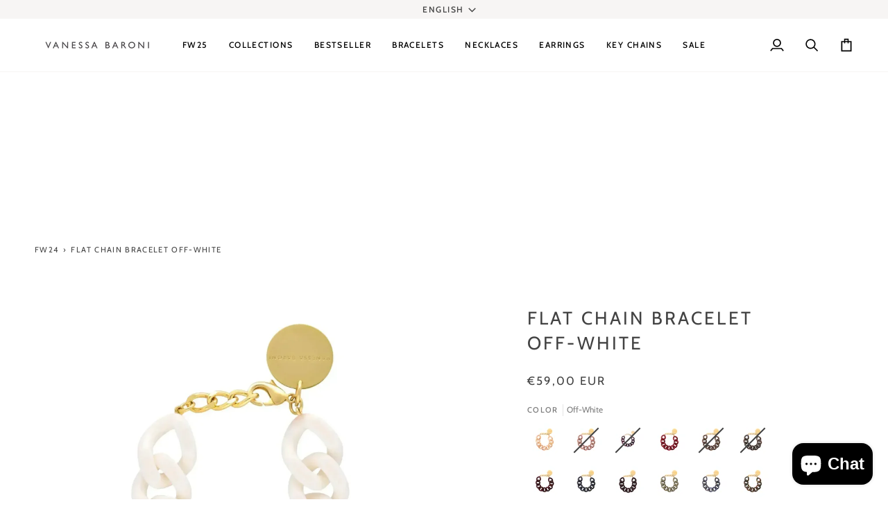

--- FILE ---
content_type: text/html; charset=utf-8
request_url: https://www.vanessabaroni.com/en/products/flat-chain-bracelet-off-white
body_size: 93733
content:
<!doctype html>




<html class="no-js" lang="en" ><head>
	
  <meta charset="utf-8">
  <meta http-equiv="X-UA-Compatible" content="IE=edge,chrome=1">
  <meta name="viewport" content="width=device-width,initial-scale=1,viewport-fit=cover">
  <meta name="theme-color" content="#424242"><link rel="canonical" href="https://www.vanessabaroni.com/en/products/flat-chain-bracelet-off-white"><!-- ======================= href lang tags ========================= --><link rel="alternate" hreflang="de" href="https://www.vanessabaroni.com/products/flat-chain-bracelet-off-white" /><link rel="alternate" hreflang="en" href="https://www.vanessabaroni.com/en/en/products/flat-chain-bracelet-off-white" /><link rel="alternate" hreflang="fr" href="https://www.vanessabaroni.com/fr/en/products/flat-chain-bracelet-off-white" /><link rel="alternate" hreflang="x-default" href="https://www.vanessabaroni.com/products/flat-chain-bracelet-off-white" /><!-- ======================= richsnippet ========================= -->
  <!-- ======================= Pipeline Theme V7.4.0 ========================= -->
  <!-- Preloading ================================================================== -->
  <link rel="preconnect" href="https://fonts.shopify.com" crossorigin>
  <link rel="preload" href="//www.vanessabaroni.com/cdn/fonts/cabin/cabin_n4.cefc6494a78f87584a6f312fea532919154f66fe.woff2" as="font" type="font/woff2" crossorigin>
  <link rel="preload" href="//www.vanessabaroni.com/cdn/fonts/cabin/cabin_n4.cefc6494a78f87584a6f312fea532919154f66fe.woff2" as="font" type="font/woff2" crossorigin>
  <link rel="preload" href="//www.vanessabaroni.com/cdn/fonts/cabin/cabin_n4.cefc6494a78f87584a6f312fea532919154f66fe.woff2" as="font" type="font/woff2" crossorigin>
  <!-- Title and description ================================================ --><link rel="shortcut icon" href="//www.vanessabaroni.com/cdn/shop/files/VB-Favicon_180x180_dc16615b-2c21-4b9e-b1bc-aec54292a856_32x32.png?v=1717405668" type="image/png">
  <title>
    

    Flat Chain Link Bracelet Taupe Opaline I Acryl Jewellery I Onlineshop
&ndash; Vanessa Baroni

  </title><meta name="description" content="As powerful as it is understated. This Flat Chain Bracelet is a companion for moments of all kinds. Opulent links nestle around the wrist in delicate taupe. With gold clasp. Made in Italy.">
  <!-- /snippets/social-meta-tags.liquid --><meta property="og:site_name" content="Vanessa Baroni">
<meta property="og:url" content="https://www.vanessabaroni.com/en/products/flat-chain-bracelet-off-white">
<meta property="og:title" content="Flat Chain Bracelet Off-White">
<meta property="og:type" content="product">
<meta property="og:description" content="As powerful as it is understated. This Flat Chain Bracelet is a companion for moments of all kinds. Opulent links nestle around the wrist in delicate taupe. With gold clasp. Made in Italy."><meta property="og:price:amount" content="59,00">
  <meta property="og:price:currency" content="EUR">
      <meta property="og:image" content="http://www.vanessabaroni.com/cdn/shop/products/14_f52492e2-d422-48f5-b368-c91d5a82c4ec.jpg?v=1754992574">
      <meta property="og:image:secure_url" content="https://www.vanessabaroni.com/cdn/shop/products/14_f52492e2-d422-48f5-b368-c91d5a82c4ec.jpg?v=1754992574">
      <meta property="og:image:height" content="2000">
      <meta property="og:image:width" content="2000">
      <meta property="og:image" content="http://www.vanessabaroni.com/cdn/shop/products/s42cgwrfuxpw0cbjc20210921074240.jpg?v=1754992577">
      <meta property="og:image:secure_url" content="https://www.vanessabaroni.com/cdn/shop/products/s42cgwrfuxpw0cbjc20210921074240.jpg?v=1754992577">
      <meta property="og:image:height" content="1600">
      <meta property="og:image:width" content="1600">
      <meta property="og:image" content="http://www.vanessabaroni.com/cdn/shop/products/sv1hcbvcpdrfq0m6i20211026111954.jpg?v=1754992578">
      <meta property="og:image:secure_url" content="https://www.vanessabaroni.com/cdn/shop/products/sv1hcbvcpdrfq0m6i20211026111954.jpg?v=1754992578">
      <meta property="og:image:height" content="1700">
      <meta property="og:image:width" content="1700">
<meta property="twitter:image" content="http://www.vanessabaroni.com/cdn/shop/products/14_f52492e2-d422-48f5-b368-c91d5a82c4ec_1200x1200.jpg?v=1754992574">

<meta name="twitter:site" content="@">
<meta name="twitter:card" content="summary_large_image">
<meta name="twitter:title" content="Flat Chain Bracelet Off-White">
<meta name="twitter:description" content="As powerful as it is understated. This Flat Chain Bracelet is a companion for moments of all kinds. Opulent links nestle around the wrist in delicate taupe. With gold clasp. Made in Italy."><!-- CSS ================================================================== -->
  <link href="//www.vanessabaroni.com/cdn/shop/t/70/assets/font-settings.css?v=105383612006142396691768569655" rel="stylesheet" type="text/css" media="all" />
  <!-- /snippets/css-variables.liquid -->


<style data-shopify>

:root {
/* ================ Layout Variables ================ */






--LAYOUT-WIDTH: 1400px;
--LAYOUT-GUTTER: 22px;
--LAYOUT-GUTTER-OFFSET: -22px;
--NAV-GUTTER: 15px;
--LAYOUT-OUTER: 50px;

/* ================ Product video ================ */

--COLOR-VIDEO-BG: #f2f2f2;


/* ================ Color Variables ================ */

/* === Backgrounds ===*/
--COLOR-BG: #ffffff;
--COLOR-BG-ACCENT: #f7f5f4;

/* === Text colors ===*/
--COLOR-TEXT-DARK: #1f1919;
--COLOR-TEXT: #424242;
--COLOR-TEXT-LIGHT: #7b7b7b;

/* === Bright color ===*/
--COLOR-PRIMARY: #7ba77d;
--COLOR-PRIMARY-HOVER: #459149;
--COLOR-PRIMARY-FADE: rgba(123, 167, 125, 0.05);
--COLOR-PRIMARY-FADE-HOVER: rgba(123, 167, 125, 0.1);--COLOR-PRIMARY-OPPOSITE: #ffffff;

/* === Secondary/link Color ===*/
--COLOR-SECONDARY: #424242;
--COLOR-SECONDARY-HOVER: #201818;
--COLOR-SECONDARY-FADE: rgba(66, 66, 66, 0.05);
--COLOR-SECONDARY-FADE-HOVER: rgba(66, 66, 66, 0.1);--COLOR-SECONDARY-OPPOSITE: #ffffff;

/* === Shades of grey ===*/
--COLOR-A5:  rgba(66, 66, 66, 0.05);
--COLOR-A10: rgba(66, 66, 66, 0.1);
--COLOR-A20: rgba(66, 66, 66, 0.2);
--COLOR-A35: rgba(66, 66, 66, 0.35);
--COLOR-A50: rgba(66, 66, 66, 0.5);
--COLOR-A80: rgba(66, 66, 66, 0.8);
--COLOR-A90: rgba(66, 66, 66, 0.9);
--COLOR-A95: rgba(66, 66, 66, 0.95);


/* ================ Inverted Color Variables ================ */

--INVERSE-BG: #f7f5f4;
--INVERSE-BG-ACCENT: #1d1d1d;

/* === Text colors ===*/
--INVERSE-TEXT-DARK: #ffffff;
--INVERSE-TEXT: #ffffff;
--INVERSE-TEXT-LIGHT: #fdfcfc;

/* === Bright color ===*/
--INVERSE-PRIMARY: #7ba77d;
--INVERSE-PRIMARY-HOVER: #459149;
--INVERSE-PRIMARY-FADE: rgba(123, 167, 125, 0.05);
--INVERSE-PRIMARY-FADE-HOVER: rgba(123, 167, 125, 0.1);--INVERSE-PRIMARY-OPPOSITE: #000000;


/* === Second Color ===*/
--INVERSE-SECONDARY: #424242;
--INVERSE-SECONDARY-HOVER: #201818;
--INVERSE-SECONDARY-FADE: rgba(66, 66, 66, 0.05);
--INVERSE-SECONDARY-FADE-HOVER: rgba(66, 66, 66, 0.1);--INVERSE-SECONDARY-OPPOSITE: #ffffff;


/* === Shades of grey ===*/
--INVERSE-A5:  rgba(255, 255, 255, 0.05);
--INVERSE-A10: rgba(255, 255, 255, 0.1);
--INVERSE-A20: rgba(255, 255, 255, 0.2);
--INVERSE-A35: rgba(255, 255, 255, 0.3);
--INVERSE-A80: rgba(255, 255, 255, 0.8);
--INVERSE-A90: rgba(255, 255, 255, 0.9);
--INVERSE-A95: rgba(255, 255, 255, 0.95);


/* ================ Bright Color Variables ================ */

--BRIGHT-BG: #7ba77d;
--BRIGHT-BG-ACCENT: #94553a;

/* === Text colors ===*/
--BRIGHT-TEXT-DARK: #ffffff;
--BRIGHT-TEXT: #ffffff;
--BRIGHT-TEXT-LIGHT: #d7e5d8;

/* === Bright color ===*/
--BRIGHT-PRIMARY: #ff763d;
--BRIGHT-PRIMARY-HOVER: #f04600;
--BRIGHT-PRIMARY-FADE: rgba(255, 118, 61, 0.05);
--BRIGHT-PRIMARY-FADE-HOVER: rgba(255, 118, 61, 0.1);--BRIGHT-PRIMARY-OPPOSITE: #000000;


/* === Second Color ===*/
--BRIGHT-SECONDARY: #424242;
--BRIGHT-SECONDARY-HOVER: #201818;
--BRIGHT-SECONDARY-FADE: rgba(66, 66, 66, 0.05);
--BRIGHT-SECONDARY-FADE-HOVER: rgba(66, 66, 66, 0.1);--BRIGHT-SECONDARY-OPPOSITE: #ffffff;


/* === Shades of grey ===*/
--BRIGHT-A5:  rgba(255, 255, 255, 0.05);
--BRIGHT-A10: rgba(255, 255, 255, 0.1);
--BRIGHT-A20: rgba(255, 255, 255, 0.2);
--BRIGHT-A35: rgba(255, 255, 255, 0.3);
--BRIGHT-A80: rgba(255, 255, 255, 0.8);
--BRIGHT-A90: rgba(255, 255, 255, 0.9);
--BRIGHT-A95: rgba(255, 255, 255, 0.95);


/* === Account Bar ===*/
--COLOR-ANNOUNCEMENT-BG: #f7f5f4;
--COLOR-ANNOUNCEMENT-TEXT: #424242;

/* === Nav and dropdown link background ===*/
--COLOR-NAV: #ffffff;
--COLOR-NAV-TEXT: #000000;
--COLOR-NAV-TEXT-DARK: #000000;
--COLOR-NAV-TEXT-LIGHT: #4d4d4d;
--COLOR-NAV-BORDER: #f7f5f4;
--COLOR-NAV-A10: rgba(0, 0, 0, 0.1);
--COLOR-NAV-A50: rgba(0, 0, 0, 0.5);
--COLOR-HIGHLIGHT-LINK: #e40b0b;

/* === Site Footer ===*/
--COLOR-FOOTER-BG: #424242;
--COLOR-FOOTER-TEXT: #ffffff;
--COLOR-FOOTER-A5: rgba(255, 255, 255, 0.05);
--COLOR-FOOTER-A15: rgba(255, 255, 255, 0.15);
--COLOR-FOOTER-A90: rgba(255, 255, 255, 0.9);

/* === Sub-Footer ===*/
--COLOR-SUB-FOOTER-BG: #1d1d1d;
--COLOR-SUB-FOOTER-TEXT: #dfdfdf;
--COLOR-SUB-FOOTER-A5: rgba(223, 223, 223, 0.05);
--COLOR-SUB-FOOTER-A15: rgba(223, 223, 223, 0.15);
--COLOR-SUB-FOOTER-A90: rgba(223, 223, 223, 0.9);

/* === Products ===*/
--PRODUCT-GRID-ASPECT-RATIO: 100%;

/* === Product badges ===*/
--COLOR-BADGE: #ffffff;
--COLOR-BADGE-TEXT: #e40b0b;
--COLOR-BADGE-TEXT-DARK: #a30000;
--COLOR-BADGE-TEXT-HOVER: #f64545;
--COLOR-BADGE-HAIRLINE: #fef3f3;

/* === Product item slider ===*/--COLOR-PRODUCT-SLIDER: #ffffff;--COLOR-PRODUCT-SLIDER-OPPOSITE: rgba(13, 13, 13, 0.06);/* === disabled form colors ===*/
--COLOR-DISABLED-BG: #ececec;
--COLOR-DISABLED-TEXT: #bdbdbd;

--INVERSE-DISABLED-BG: #f8f6f5;
--INVERSE-DISABLED-TEXT: #faf9f8;


/* === Tailwind RGBA Palette ===*/
--RGB-CANVAS: 255 255 255;
--RGB-CONTENT: 66 66 66;
--RGB-PRIMARY: 123 167 125;
--RGB-SECONDARY: 66 66 66;

--RGB-DARK-CANVAS: 247 245 244;
--RGB-DARK-CONTENT: 255 255 255;
--RGB-DARK-PRIMARY: 123 167 125;
--RGB-DARK-SECONDARY: 66 66 66;

--RGB-BRIGHT-CANVAS: 123 167 125;
--RGB-BRIGHT-CONTENT: 255 255 255;
--RGB-BRIGHT-PRIMARY: 255 118 61;
--RGB-BRIGHT-SECONDARY: 66 66 66;

--RGB-PRIMARY-CONTRAST: 255 255 255;
--RGB-SECONDARY-CONTRAST: 255 255 255;

--RGB-DARK-PRIMARY-CONTRAST: 0 0 0;
--RGB-DARK-SECONDARY-CONTRAST: 255 255 255;

--RGB-BRIGHT-PRIMARY-CONTRAST: 0 0 0;
--RGB-BRIGHT-SECONDARY-CONTRAST: 255 255 255;


/* === Button Radius === */
--BUTTON-RADIUS: 5px;


/* === Icon Stroke Width === */
--ICON-STROKE-WIDTH: 2px;


/* ================ Typography ================ */

--FONT-STACK-BODY: Cabin, sans-serif;
--FONT-STYLE-BODY: normal;
--FONT-WEIGHT-BODY: 400;
--FONT-WEIGHT-BODY-BOLD: 500;
--FONT-ADJUST-BODY: 0.85;

  --FONT-BODY-TRANSFORM: none;
  --FONT-BODY-LETTER-SPACING: normal;


--FONT-STACK-HEADING: Cabin, sans-serif;
--FONT-STYLE-HEADING: normal;
--FONT-WEIGHT-HEADING: 400;
--FONT-WEIGHT-HEADING-BOLD: 500;
--FONT-ADJUST-HEADING: 1.05;

  --FONT-HEADING-TRANSFORM: uppercase;
  --FONT-HEADING-LETTER-SPACING: 0.12em;

--FONT-STACK-ACCENT: Cabin, sans-serif;
--FONT-STYLE-ACCENT: normal;
--FONT-WEIGHT-ACCENT: 400;
--FONT-WEIGHT-ACCENT-BOLD: 500;
--FONT-ADJUST-ACCENT: 0.8;

  --FONT-ACCENT-TRANSFORM: uppercase;
  --FONT-ACCENT-LETTER-SPACING: 0.12em;

--TYPE-STACK-NAV: Cabin, sans-serif;
--TYPE-STYLE-NAV: normal;
--TYPE-ADJUST-NAV: 1.05;
--TYPE-WEIGHT-NAV: 500;

  --FONT-NAV-TRANSFORM: uppercase;
  --FONT-NAV-LETTER-SPACING: 0.12em;

--TYPE-STACK-BUTTON: Cabin, sans-serif;
--TYPE-STYLE-BUTTON: normal;
--TYPE-ADJUST-BUTTON: 0.85;
--TYPE-WEIGHT-BUTTON: 500;

  --FONT-BUTTON-TRANSFORM: uppercase;
  --FONT-BUTTON-LETTER-SPACING: 0.12em;

--TYPE-STACK-KICKER: Cabin, sans-serif;
--TYPE-STYLE-KICKER: normal;
--TYPE-ADJUST-KICKER: 0.8;
--TYPE-WEIGHT-KICKER: 500;

  --FONT-KICKER-TRANSFORM: uppercase;
  --FONT-KICKER-LETTER-SPACING: 0.12em;


--ICO-SELECT: url('//www.vanessabaroni.com/cdn/shop/t/70/assets/ico-select.svg?v=15812300398394051611768569654');

/* ================ Photo correction ================ */
--PHOTO-CORRECTION: 100%;



}


/* ================ Typography ================ */
/* ================ type-scale.com ============ */

/* 1.16 base 11.5 */
:root {
  --font-1: 10px;
  --font-2: 11px;
  --font-3: 13px;
  --font-4: 15px;
  --font-5: 17px;
  --font-6: 20px;
  --font-7: 24px;
  --font-8: 27px;
  --font-9: 32px;
  --font-10:37px;
  --font-11:43px;
  --font-12:49px;
  --font-13:57px;
  --font-14:67px;
  --font-15:77px;
}

/* 1.175 base 11.5 */
@media only screen and (min-width: 480px) and (max-width: 1099px) {
  :root {
  --font-1: 10px;
  --font-2: 11.5px;
  --font-3: 13.5px;
  --font-4: 16px;
  --font-5: 19px;
  --font-6: 22px;
  --font-7: 26px;
  --font-8: 30px;
  --font-9: 36px;
  --font-10:42px;
  --font-11:49px;
  --font-12:58px;
  --font-13:68px;
  --font-14:80px;
  --font-15:94px;
  }
}

 /* 1.22 base 11.5 */
 @media only screen and (min-width: 1100px) {
  :root {
  --font-1: 10px;
  --font-2: 11.5px;
  --font-3: 14px;
  --font-4: 17px;
  --font-5: 21px;
  --font-6: 25px;
  --font-7: 31px;
  --font-8: 38px;
  --font-9: 46px;
  --font-10:56px;
  --font-11:68px;
  --font-12:83px;
  --font-13:102px;
  --font-14:124px;
  --font-15:151px;
  }
}


</style>

  <link href="//www.vanessabaroni.com/cdn/shop/t/70/assets/theme.css?v=133117511441464450761768569606" rel="stylesheet" type="text/css" media="all" />
  <script>
    document.documentElement.className = document.documentElement.className.replace('no-js', 'js');
    
      document.documentElement.classList.add('aos-initialized');let root = '/en';
    if (root[root.length - 1] !== '/') {
      root = `${root}/`;
    }
    var theme = {
      routes: {
        root_url: root,
        cart: '/en/cart',
        cart_add_url: '/en/cart/add',
        product_recommendations_url: '/en/recommendations/products',
        account_addresses_url: '/en/account/addresses',
        predictive_search_url: '/en/search/suggest'
      },
      state: {
        cartOpen: null,
      },
      sizes: {
        small: 480,
        medium: 768,
        large: 1100,
        widescreen: 1400
      },
      assets: {
        photoswipe: '//www.vanessabaroni.com/cdn/shop/t/70/assets/photoswipe.js?v=169308975333299535361768569599',
        smoothscroll: '//www.vanessabaroni.com/cdn/shop/t/70/assets/smoothscroll.js?v=37906625415260927261768569601',
        swatches: '//www.vanessabaroni.com/cdn/shop/t/70/assets/swatches.json?v=154940297821828866241768569604',
        noImage: '//www.vanessabaroni.com/cdn/shopifycloud/storefront/assets/no-image-2048-a2addb12.gif',
        base: '//www.vanessabaroni.com/cdn/shop/t/70/assets/'
      },
      strings: {
        swatchesKey: "Color, Colour",
        addToCart: "Add to Cart",
        estimateShipping: "Estimate shipping",
        noShippingAvailable: "We do not ship to this destination.",
        free: "Free",
        from: "From",
        preOrder: "Pre-order",
        soldOut: "Sold Out",
        sale: "Sale",
        subscription: "Subscription",
        unavailable: "Unavailable",
        unitPrice: "Unit price",
        unitPriceSeparator: "per",
        stockout: "All available stock is in cart",
        products: "Products",
        pages: "Pages",
        collections: "Collections",
        resultsFor: "Results for",
        noResultsFor: "No results for",
        articles: "Articles",
        successMessage: "Link copied to clipboard",
      },
      settings: {
        badge_sale_type: "dollar",
        animate_hover: true,
        animate_scroll: true,
        show_locale_desktop: null,
        show_locale_mobile: null,
        show_currency_desktop: null,
        show_currency_mobile: null,
        currency_select_type: "country",
        currency_code_enable: true,
        cycle_images_hover_delay: 0.5
      },
      info: {
        name: 'pipeline'
      },
      version: '7.4.0',
      moneyFormat: "€{{amount_with_comma_separator}}",
      shopCurrency: "EUR",
      currencyCode: "EUR"
    }
    let windowInnerHeight = window.innerHeight;
    document.documentElement.style.setProperty('--full-screen', `${windowInnerHeight}px`);
    document.documentElement.style.setProperty('--three-quarters', `${windowInnerHeight * 0.75}px`);
    document.documentElement.style.setProperty('--two-thirds', `${windowInnerHeight * 0.66}px`);
    document.documentElement.style.setProperty('--one-half', `${windowInnerHeight * 0.5}px`);
    document.documentElement.style.setProperty('--one-third', `${windowInnerHeight * 0.33}px`);
    document.documentElement.style.setProperty('--one-fifth', `${windowInnerHeight * 0.2}px`);
    window.isRTL = document.documentElement.getAttribute('dir') === 'rtl';
  </script><!-- Theme Javascript ============================================================== -->
  <script src="//www.vanessabaroni.com/cdn/shop/t/70/assets/vendor.js?v=69555399850987115801768569610" defer="defer"></script>
  <script src="//www.vanessabaroni.com/cdn/shop/t/70/assets/theme.js?v=155181627301911054061768569608" defer="defer"></script>
  <script>
    (function () {
      function onPageShowEvents() {
        if ('requestIdleCallback' in window) {
          requestIdleCallback(initCartEvent, { timeout: 500 })
        } else {
          initCartEvent()
        }
        function initCartEvent(){
          window.fetch(window.theme.routes.cart + '.js')
          .then((response) => {
            if(!response.ok){
              throw {status: response.statusText};
            }
            return response.json();
          })
          .then((response) => {
            document.dispatchEvent(new CustomEvent('theme:cart:change', {
              detail: {
                cart: response,
              },
              bubbles: true,
            }));
            return response;
          })
          .catch((e) => {
            console.error(e);
          });
        }
      };
      window.onpageshow = onPageShowEvents;
    })();
  </script>
  <script type="text/javascript">
    if (window.MSInputMethodContext && document.documentMode) {
      var scripts = document.getElementsByTagName('script')[0];
      var polyfill = document.createElement("script");
      polyfill.defer = true;
      polyfill.src = "//www.vanessabaroni.com/cdn/shop/t/70/assets/ie11.js?v=144489047535103983231768569596";
      scripts.parentNode.insertBefore(polyfill, scripts);
    }
  </script>
  <!-- Shopify app scripts =========================================================== -->
  <script>window.performance && window.performance.mark && window.performance.mark('shopify.content_for_header.start');</script><meta name="robots" content="noindex,nofollow">
<meta name="google-site-verification" content="qEsqkAt8ELEQiPu_ukWxee2lavItgvD0TBz7P1UuAvA">
<meta id="shopify-digital-wallet" name="shopify-digital-wallet" content="/24048631888/digital_wallets/dialog">
<meta name="shopify-checkout-api-token" content="b84589ee3feb255d2f8364b0ab0bf6ab">
<meta id="in-context-paypal-metadata" data-shop-id="24048631888" data-venmo-supported="false" data-environment="production" data-locale="en_US" data-paypal-v4="true" data-currency="EUR">
<link rel="alternate" hreflang="x-default" href="https://www.vanessabaroni.com/products/flat-chain-bracelet-off-white">
<link rel="alternate" hreflang="de" href="https://www.vanessabaroni.com/products/flat-chain-bracelet-off-white">
<link rel="alternate" hreflang="en" href="https://www.vanessabaroni.com/en/products/flat-chain-bracelet-off-white">
<link rel="alternate" hreflang="fr" href="https://www.vanessabaroni.com/fr/products/flat-chain-bracelet-off-white">
<link rel="alternate" type="application/json+oembed" href="https://www.vanessabaroni.com/en/products/flat-chain-bracelet-off-white.oembed">
<script async="async" src="/checkouts/internal/preloads.js?locale=en-DE"></script>
<script id="apple-pay-shop-capabilities" type="application/json">{"shopId":24048631888,"countryCode":"DE","currencyCode":"EUR","merchantCapabilities":["supports3DS"],"merchantId":"gid:\/\/shopify\/Shop\/24048631888","merchantName":"Vanessa Baroni","requiredBillingContactFields":["postalAddress","email","phone"],"requiredShippingContactFields":["postalAddress","email","phone"],"shippingType":"shipping","supportedNetworks":["visa","maestro","masterCard","amex"],"total":{"type":"pending","label":"Vanessa Baroni","amount":"1.00"},"shopifyPaymentsEnabled":true,"supportsSubscriptions":true}</script>
<script id="shopify-features" type="application/json">{"accessToken":"b84589ee3feb255d2f8364b0ab0bf6ab","betas":["rich-media-storefront-analytics"],"domain":"www.vanessabaroni.com","predictiveSearch":true,"shopId":24048631888,"locale":"en"}</script>
<script>var Shopify = Shopify || {};
Shopify.shop = "vanessa-baroni.myshopify.com";
Shopify.locale = "en";
Shopify.currency = {"active":"EUR","rate":"1.0"};
Shopify.country = "DE";
Shopify.theme = {"name":"Wintersale FW25 ab 16.01.","id":180807794955,"schema_name":"Pipeline","schema_version":"7.4.0","theme_store_id":739,"role":"main"};
Shopify.theme.handle = "null";
Shopify.theme.style = {"id":null,"handle":null};
Shopify.cdnHost = "www.vanessabaroni.com/cdn";
Shopify.routes = Shopify.routes || {};
Shopify.routes.root = "/en/";</script>
<script type="module">!function(o){(o.Shopify=o.Shopify||{}).modules=!0}(window);</script>
<script>!function(o){function n(){var o=[];function n(){o.push(Array.prototype.slice.apply(arguments))}return n.q=o,n}var t=o.Shopify=o.Shopify||{};t.loadFeatures=n(),t.autoloadFeatures=n()}(window);</script>
<script id="shop-js-analytics" type="application/json">{"pageType":"product"}</script>
<script defer="defer" async type="module" src="//www.vanessabaroni.com/cdn/shopifycloud/shop-js/modules/v2/client.init-shop-cart-sync_BN7fPSNr.en.esm.js"></script>
<script defer="defer" async type="module" src="//www.vanessabaroni.com/cdn/shopifycloud/shop-js/modules/v2/chunk.common_Cbph3Kss.esm.js"></script>
<script defer="defer" async type="module" src="//www.vanessabaroni.com/cdn/shopifycloud/shop-js/modules/v2/chunk.modal_DKumMAJ1.esm.js"></script>
<script type="module">
  await import("//www.vanessabaroni.com/cdn/shopifycloud/shop-js/modules/v2/client.init-shop-cart-sync_BN7fPSNr.en.esm.js");
await import("//www.vanessabaroni.com/cdn/shopifycloud/shop-js/modules/v2/chunk.common_Cbph3Kss.esm.js");
await import("//www.vanessabaroni.com/cdn/shopifycloud/shop-js/modules/v2/chunk.modal_DKumMAJ1.esm.js");

  window.Shopify.SignInWithShop?.initShopCartSync?.({"fedCMEnabled":true,"windoidEnabled":true});

</script>
<script>(function() {
  var isLoaded = false;
  function asyncLoad() {
    if (isLoaded) return;
    isLoaded = true;
    var urls = ["https:\/\/cdn.nfcube.com\/instafeed-c286ba61838ccc660edaa117dd6c4125.js?shop=vanessa-baroni.myshopify.com"];
    for (var i = 0; i < urls.length; i++) {
      var s = document.createElement('script');
      s.type = 'text/javascript';
      s.async = true;
      s.src = urls[i];
      var x = document.getElementsByTagName('script')[0];
      x.parentNode.insertBefore(s, x);
    }
  };
  if(window.attachEvent) {
    window.attachEvent('onload', asyncLoad);
  } else {
    window.addEventListener('load', asyncLoad, false);
  }
})();</script>
<script id="__st">var __st={"a":24048631888,"offset":3600,"reqid":"80fa6ec9-4553-47d0-bea7-203220eb28d9-1769841685","pageurl":"www.vanessabaroni.com\/en\/products\/flat-chain-bracelet-off-white","u":"3a047542b4d6","p":"product","rtyp":"product","rid":6539336810576};</script>
<script>window.ShopifyPaypalV4VisibilityTracking = true;</script>
<script id="captcha-bootstrap">!function(){'use strict';const t='contact',e='account',n='new_comment',o=[[t,t],['blogs',n],['comments',n],[t,'customer']],c=[[e,'customer_login'],[e,'guest_login'],[e,'recover_customer_password'],[e,'create_customer']],r=t=>t.map((([t,e])=>`form[action*='/${t}']:not([data-nocaptcha='true']) input[name='form_type'][value='${e}']`)).join(','),a=t=>()=>t?[...document.querySelectorAll(t)].map((t=>t.form)):[];function s(){const t=[...o],e=r(t);return a(e)}const i='password',u='form_key',d=['recaptcha-v3-token','g-recaptcha-response','h-captcha-response',i],f=()=>{try{return window.sessionStorage}catch{return}},m='__shopify_v',_=t=>t.elements[u];function p(t,e,n=!1){try{const o=window.sessionStorage,c=JSON.parse(o.getItem(e)),{data:r}=function(t){const{data:e,action:n}=t;return t[m]||n?{data:e,action:n}:{data:t,action:n}}(c);for(const[e,n]of Object.entries(r))t.elements[e]&&(t.elements[e].value=n);n&&o.removeItem(e)}catch(o){console.error('form repopulation failed',{error:o})}}const l='form_type',E='cptcha';function T(t){t.dataset[E]=!0}const w=window,h=w.document,L='Shopify',v='ce_forms',y='captcha';let A=!1;((t,e)=>{const n=(g='f06e6c50-85a8-45c8-87d0-21a2b65856fe',I='https://cdn.shopify.com/shopifycloud/storefront-forms-hcaptcha/ce_storefront_forms_captcha_hcaptcha.v1.5.2.iife.js',D={infoText:'Protected by hCaptcha',privacyText:'Privacy',termsText:'Terms'},(t,e,n)=>{const o=w[L][v],c=o.bindForm;if(c)return c(t,g,e,D).then(n);var r;o.q.push([[t,g,e,D],n]),r=I,A||(h.body.append(Object.assign(h.createElement('script'),{id:'captcha-provider',async:!0,src:r})),A=!0)});var g,I,D;w[L]=w[L]||{},w[L][v]=w[L][v]||{},w[L][v].q=[],w[L][y]=w[L][y]||{},w[L][y].protect=function(t,e){n(t,void 0,e),T(t)},Object.freeze(w[L][y]),function(t,e,n,w,h,L){const[v,y,A,g]=function(t,e,n){const i=e?o:[],u=t?c:[],d=[...i,...u],f=r(d),m=r(i),_=r(d.filter((([t,e])=>n.includes(e))));return[a(f),a(m),a(_),s()]}(w,h,L),I=t=>{const e=t.target;return e instanceof HTMLFormElement?e:e&&e.form},D=t=>v().includes(t);t.addEventListener('submit',(t=>{const e=I(t);if(!e)return;const n=D(e)&&!e.dataset.hcaptchaBound&&!e.dataset.recaptchaBound,o=_(e),c=g().includes(e)&&(!o||!o.value);(n||c)&&t.preventDefault(),c&&!n&&(function(t){try{if(!f())return;!function(t){const e=f();if(!e)return;const n=_(t);if(!n)return;const o=n.value;o&&e.removeItem(o)}(t);const e=Array.from(Array(32),(()=>Math.random().toString(36)[2])).join('');!function(t,e){_(t)||t.append(Object.assign(document.createElement('input'),{type:'hidden',name:u})),t.elements[u].value=e}(t,e),function(t,e){const n=f();if(!n)return;const o=[...t.querySelectorAll(`input[type='${i}']`)].map((({name:t})=>t)),c=[...d,...o],r={};for(const[a,s]of new FormData(t).entries())c.includes(a)||(r[a]=s);n.setItem(e,JSON.stringify({[m]:1,action:t.action,data:r}))}(t,e)}catch(e){console.error('failed to persist form',e)}}(e),e.submit())}));const S=(t,e)=>{t&&!t.dataset[E]&&(n(t,e.some((e=>e===t))),T(t))};for(const o of['focusin','change'])t.addEventListener(o,(t=>{const e=I(t);D(e)&&S(e,y())}));const B=e.get('form_key'),M=e.get(l),P=B&&M;t.addEventListener('DOMContentLoaded',(()=>{const t=y();if(P)for(const e of t)e.elements[l].value===M&&p(e,B);[...new Set([...A(),...v().filter((t=>'true'===t.dataset.shopifyCaptcha))])].forEach((e=>S(e,t)))}))}(h,new URLSearchParams(w.location.search),n,t,e,['guest_login'])})(!0,!0)}();</script>
<script integrity="sha256-4kQ18oKyAcykRKYeNunJcIwy7WH5gtpwJnB7kiuLZ1E=" data-source-attribution="shopify.loadfeatures" defer="defer" src="//www.vanessabaroni.com/cdn/shopifycloud/storefront/assets/storefront/load_feature-a0a9edcb.js" crossorigin="anonymous"></script>
<script data-source-attribution="shopify.dynamic_checkout.dynamic.init">var Shopify=Shopify||{};Shopify.PaymentButton=Shopify.PaymentButton||{isStorefrontPortableWallets:!0,init:function(){window.Shopify.PaymentButton.init=function(){};var t=document.createElement("script");t.src="https://www.vanessabaroni.com/cdn/shopifycloud/portable-wallets/latest/portable-wallets.en.js",t.type="module",document.head.appendChild(t)}};
</script>
<script data-source-attribution="shopify.dynamic_checkout.buyer_consent">
  function portableWalletsHideBuyerConsent(e){var t=document.getElementById("shopify-buyer-consent"),n=document.getElementById("shopify-subscription-policy-button");t&&n&&(t.classList.add("hidden"),t.setAttribute("aria-hidden","true"),n.removeEventListener("click",e))}function portableWalletsShowBuyerConsent(e){var t=document.getElementById("shopify-buyer-consent"),n=document.getElementById("shopify-subscription-policy-button");t&&n&&(t.classList.remove("hidden"),t.removeAttribute("aria-hidden"),n.addEventListener("click",e))}window.Shopify?.PaymentButton&&(window.Shopify.PaymentButton.hideBuyerConsent=portableWalletsHideBuyerConsent,window.Shopify.PaymentButton.showBuyerConsent=portableWalletsShowBuyerConsent);
</script>
<script data-source-attribution="shopify.dynamic_checkout.cart.bootstrap">document.addEventListener("DOMContentLoaded",(function(){function t(){return document.querySelector("shopify-accelerated-checkout-cart, shopify-accelerated-checkout")}if(t())Shopify.PaymentButton.init();else{new MutationObserver((function(e,n){t()&&(Shopify.PaymentButton.init(),n.disconnect())})).observe(document.body,{childList:!0,subtree:!0})}}));
</script>
<link id="shopify-accelerated-checkout-styles" rel="stylesheet" media="screen" href="https://www.vanessabaroni.com/cdn/shopifycloud/portable-wallets/latest/accelerated-checkout-backwards-compat.css" crossorigin="anonymous">
<style id="shopify-accelerated-checkout-cart">
        #shopify-buyer-consent {
  margin-top: 1em;
  display: inline-block;
  width: 100%;
}

#shopify-buyer-consent.hidden {
  display: none;
}

#shopify-subscription-policy-button {
  background: none;
  border: none;
  padding: 0;
  text-decoration: underline;
  font-size: inherit;
  cursor: pointer;
}

#shopify-subscription-policy-button::before {
  box-shadow: none;
}

      </style>

<script>window.performance && window.performance.mark && window.performance.mark('shopify.content_for_header.end');</script>

   <!-- TRACIFY =========================================================== -->
<link rel="preconnect" href="https://script.vanessabaroni.com" />
<link rel="preload" as="script" href="https://script.vanessabaroni.com/ckiv2.js?csid=31beb8bc-5ecf-42c9-a2c6-8f44d9b5c4de">
<script async src="https://script.vanessabaroni.com/ckiv2.js?csid=31beb8bc-5ecf-42c9-a2c6-8f44d9b5c4de"></script>

  
<!-- BEGIN app block: shopify://apps/complianz-gdpr-cookie-consent/blocks/bc-block/e49729f0-d37d-4e24-ac65-e0e2f472ac27 -->

    
    

    
    
        <script>
            var sDomain = location.host;
            (function(){
                window.thirdPartyScriptDefinition = [
                    
                ]
            })();(()=>{
                var sDomain=location.host;
                const __useGoogleConsentMode =true;
                const __whiteListForConsentMode =["googletagmanager"];
                const __dataLayerName ="dataLayer";
                (()=>{var i={z:"thirdPartyScriptDefinition",o:"Shopify",c:"analytics",d:"publish",i:"src",l:"provider",p:"type_0",y:"type_1",f:"type_2",n:"true",a:"length",r:"detail",A:"Proxy",j:"setInterval",F:"clearInterval",g:"find",X:"filter",G:"forEach",H:"splice",Z:"hasOwnProperty",M:"addEventListener",u:"includes",h:"push",_:"cookie",P:"set",O:"get",s:"gtag",D:"ad_storage",I:"ad_user_data",T:"ad_personalization",b:"analytics_storage",x:"functionality_storage",C:"personalization_storage",L:"security_storage",R:"wait_for_update",k:"consent",U:"default",q:"ads_data_redaction",B:"google_consent_mode",J:"dataLayer",e:"granted",t:"denied",Q:"update",V:"GDPR_LC:userConsentSetting",W:1500,m:null},o={[i.D]:i.t,[i.I]:i.t,[i.T]:i.t,[i.b]:i.t,[i.x]:i.t,[i.C]:i.t,[i.L]:i.t,[i.R]:i.W};((a,l,t,f,p=[],c=t.J)=>{let y=function(r,e){return!!r[t.g](n=>!!n&&!!e&&n[t.i]&&e[t.i]&&n[t.i]===e[t.i]&&n[t._]===e[t._])},g=r=>f?!!p[t.g](e=>{if(typeof r[t.i]=="string")return r[t.i][t.u](e);if(typeof r[t.l]=="string")return r[t.l][t.u](e)}):!1,u=function(r){let e=[];for(let s=0;s<r[t.a];s++)r[s]||e[t.h](s);let n=r[t.a]-e[t.a];return e[t.G](s=>r[t.H](s,1)),n},d=[],h={[t.P]:(r,e,n,s)=>{let _=u(r);return e===t.a?r[t.a]=_:n!=null&&(y(r,n)||g(n)||(d[e]=n)),!0},[t.O]:(r,e)=>r[e]};if(a[t.z]=new a[t.A](d,h),f){a[c]=a[c]||[],a[t.s]=function(...n){a[c][t.h](n)},a[t.s](t.k,t.U,{...o}),a[t.s](t.P,t.q,!0);let r=a[t.j](()=>{!!a[t.o]&&!!a[t.o][t.c]&&!!a[t.o][t.c][t.d]&&(a[t.F](r),a[t.o][t.c][t.d](t.B,{...o}))},5),e=n=>{Date.now()-t.m<50||(t.m=Date.now(),o[t.D]=n[t.r][t.f][t.n]?t.e:t.t,o[t.I]=n[t.r][t.f][t.n]?t.e:t.t,o[t.T]=n[t.r][t.f][t.n]?t.e:t.t,o[t.b]=n[t.r][t.y][t.n]?t.e:t.t,o[t.x]=n[t.r][t.p][t.n]?t.e:t.t,o[t.C]=n[t.r][t.y][t.n]?t.e:t.t,o[t.L]=n[t.r][t.p][t.n]?t.e:t.t,a[t.s](t.k,t.Q,{...o}))};l[t.M](t.V,e)}})(window,document,i,__useGoogleConsentMode,__whiteListForConsentMode,__dataLayerName);})();
                const definitions = [];
                definitions.length > 0 && window.thirdPartyScriptDefinition.push(...definitions);
                window.BC_JSON_ObjectBypass={"_ab":{"description":"Used in connection with access to admin.","path":"\/","domain":"","provider":"Shopify","type":"type_0","expires":"86400","recommendation":"0","editable":"false","deletable":"false","set":"0","name":"_ab"},"_secure_session_id":{"description":"Used in connection with navigation through a storefront.","path":"\/","domain":"","provider":"Shopify","type":"type_0","expires":"2592000","recommendation":"0","editable":"false","deletable":"false","set":"0","name":"_secure_session_id"},"__cfduid":{"description":"The _cfduid cookie helps Cloudflare detect malicious visitors to our Customers’ websites and minimizes blocking legitimate users.","path":"\/","domain":"","provider":"Cloudflare","type":"type_0","expires":"2592000","recommendation":"0","editable":"false","deletable":"false","set":"0","name":"__cfduid"},"Cart":{"description":"Used in connection with shopping cart.","path":"\/","domain":"","provider":"Shopify","type":"type_0","expires":"1209600","recommendation":"0","editable":"false","deletable":"false","set":"0","name":"Cart"},"cart":{"description":"Used in connection with shopping cart.","path":"\/","domain":"","provider":"Shopify","type":"type_0","expires":"1209600","recommendation":"0","editable":"false","deletable":"false","set":"0","name":"cart"},"cart_sig":{"description":"Used in connection with checkout.","path":"\/","domain":"","provider":"Shopify","type":"type_0","expires":"1209600","recommendation":"0","editable":"false","deletable":"false","set":"0","name":"cart_sig"},"cart_ts":{"description":"Used in connection with checkout.","path":"\/","domain":"","provider":"Shopify","type":"type_0","expires":"1209600","recommendation":"0","editable":"false","deletable":"false","set":"0","name":"cart_ts"},"cart_ver":{"description":"Used in connection with shopping cart.","path":"\/","domain":"","provider":"Shopify","type":"type_0","expires":"1209600","recommendation":"0","editable":"false","deletable":"false","set":"0","name":"cart_ver"},"checkout_token":{"description":"Used in connection with checkout.","path":"\/","domain":"","provider":"Shopify","type":"type_0","expires":"31536000","recommendation":"0","editable":"false","deletable":"false","set":"0","name":"checkout_token"},"Secret":{"description":"Used in connection with checkout.","path":"\/","domain":"","provider":"Shopify","type":"type_0","expires":"31536000","recommendation":"0","editable":"false","deletable":"false","set":"0","name":"Secret"},"secure_customer_sig":{"description":"Used in connection with customer login.","path":"\/","domain":"","provider":"Shopify","type":"type_0","expires":"31536000","recommendation":"0","editable":"false","deletable":"false","set":"0","name":"secure_customer_sig"},"storefront_digest":{"description":"Used in connection with customer login.","path":"\/","domain":"","provider":"Shopify","type":"type_0","expires":"31536000","recommendation":"0","editable":"false","deletable":"false","set":"0","name":"storefront_digest"},"_shopify_u":{"description":"Used to facilitate updating customer account information.","path":"\/","domain":"","provider":"Shopify","type":"type_0","expires":"31536000","recommendation":"0","editable":"false","deletable":"false","set":"0","name":"_shopify_u"},"XSRF-TOKEN":{"description":"Used in connection with GDPR legal Cookie.","path":"\/","domain":"","provider":"GDPR Legal Cookie","type":"type_0","expires":"31536000","recommendation":"0","editable":"false","deletable":"false","set":"0","name":"XSRF-TOKEN"},"gdpr_legal_cookie_session":{"description":"Used in connection with GDPR legal Cookie.","path":"\/","domain":"","provider":"GDPR Legal Cookie","type":"type_0","expires":"0","recommendation":"0","editable":"false","deletable":"false","set":"0","name":"gdpr_legal_cookie_session"},"_bc_c_set":{"description":"Used in connection with GDPR legal Cookie.","path":"\/","domain":"","provider":"GDPR Legal Cookie","type":"type_0","expires":"2592000","recommendation":"0","editable":"false","deletable":"false","set":"0","optIn":true,"live":"1","name":"_bc_c_set","ShopifyMinConsent":false},"_tracking_consent":{"description":"For Shopify User Consent Tracking.","path":"\/","domain":"","provider":"Shopify","type":"type_0","expires":"31536000","recommendation":"0","editable":"false","deletable":"false","set":"0","name":"_tracking_consent"},"_shopify_m":{"description":"Used for managing customer privacy settings.","path":"\/","domain":"","provider":"Shopify","type":"type_0","expires":"31536000","recommendation":"0","editable":"false","deletable":"false","set":"0","name":"_shopify_m"},"_shopify_tm":{"description":"Used for managing customer privacy settings.","path":"\/","domain":"","provider":"Shopify","type":"type_0","expires":"31536000","recommendation":"0","editable":"false","deletable":"false","set":"0","name":"_shopify_tm"},"_shopify_tw":{"description":"Used for managing customer privacy settings.","path":"\/","domain":"","provider":"Shopify","type":"type_0","expires":"31536000","recommendation":"0","editable":"false","deletable":"false","set":"0","name":"_shopify_tw"},"_storefront_u":{"description":"Used to facilitate updating customer account information.","path":"\/","domain":"","provider":"Shopify","type":"type_0","expires":"31536000","recommendation":"0","editable":"false","deletable":"false","set":"0","name":"_storefront_u"},"cart_currency":{"description":"Used in connection with cart and checkout.","path":"\/","domain":"","provider":"Shopify","type":"type_0","expires":"31536000","recommendation":"0","editable":"false","deletable":"false","set":"0","name":"cart_currency"},"_orig_referrer":{"description":"Used in connection with shopping cart.","path":"\/","domain":"","provider":"Shopify","type":"type_1","expires":"1209600","recommendation":"1","editable":"true","deletable":"false","set":"1","name":"_orig_referrer"},"_landing_page":{"description":"Track landing pages.","path":"\/","domain":"","provider":"Shopify","type":"type_1","expires":"1209600","recommendation":"1","editable":"true","deletable":"false","set":"1","name":"_landing_page"},"_s":{"description":"Shopify analytics.","path":"\/","domain":"","provider":"Shopify","type":"type_1","expires":"1800","recommendation":"1","editable":"true","deletable":"false","set":"1","name":"_s"},"_shopify_d":{"description":"Shopify analytics.","path":"\/","domain":"","provider":"Shopify","type":"type_1","expires":"1209600","recommendation":"1","editable":"true","deletable":"false","set":"1","name":"_shopify_d"},"_shopify_fs":{"description":"Shopify analytics.","path":"\/","domain":"","provider":"Shopify","type":"type_1","expires":"1209600","recommendation":"1","editable":"true","deletable":"false","set":"1","name":"_shopify_fs"},"_shopify_s":{"description":"Shopify analytics.","path":"\/","domain":"","provider":"Shopify","type":"type_1","expires":"1800","recommendation":"1","editable":"true","deletable":"false","set":"1","name":"_shopify_s"},"_shopify_y":{"description":"Shopify analytics.","path":"\/","domain":"","provider":"Shopify","type":"type_1","expires":"31536000","recommendation":"1","editable":"true","deletable":"false","set":"1","name":"_shopify_y"},"_y":{"description":"Shopify analytics.","path":"\/","domain":"","provider":"Shopify","type":"type_1","expires":"31536000","recommendation":"1","editable":"true","deletable":"false","set":"1","name":"_y"},"_shopify_sa_p":{"description":"Shopify analytics relating to marketing \u0026 referrals.","path":"\/","domain":"","provider":"Shopify","type":"type_1","expires":"1800","recommendation":"1","editable":"true","deletable":"false","set":"1","name":"_shopify_sa_p"},"_shopify_sa_t":{"description":"Shopify analytics relating to marketing \u0026 referrals.","path":"\/","domain":"","provider":"Shopify","type":"type_1","expires":"1800","recommendation":"1","editable":"true","deletable":"false","set":"1","name":"_shopify_sa_t"},"_shopify_uniq":{"description":"Shopify analytics.","path":"\/","domain":"","provider":"Shopify","type":"type_1","expires":"1800","recommendation":"1","editable":"true","deletable":"false","set":"1","name":"_shopify_uniq"},"_shopify_visit":{"description":"Shopify analytics.","path":"\/","domain":"","provider":"Shopify","type":"type_1","expires":"1800","recommendation":"1","editable":"true","deletable":"false","set":"1","name":"_shopify_visit"},"tracked_start_checkout":{"description":"Shopify analytics relating to checkout.","path":"\/","domain":"","provider":"Shopify","type":"type_1","expires":"1800","recommendation":"1","editable":"true","deletable":"false","set":"1","name":"tracked_start_checkout"},"ki_r":{"description":"Shopify analytics.","path":"\/","domain":"","provider":"Shopify","type":"type_1","expires":"1800","recommendation":"1","editable":"true","deletable":"false","set":"1","name":"ki_r"},"ki_t":{"description":"Shopify analytics.","path":"\/","domain":"","provider":"Shopify","type":"type_1","expires":"1800","recommendation":"1","editable":"true","deletable":"false","set":"1","name":"ki_t"},"ab_test_*":{"description":"Shopify analytics.","path":"\/","domain":"","provider":"Shopify","type":"type_1","expires":"1800","recommendation":"1","editable":"true","deletable":"false","set":"1","name":"ab_test_*"}};
                const permanentDomain = 'vanessa-baroni.myshopify.com';
                window.BC_GDPR_2ce3a13160348f524c8cc9={'google':[],'_bc_c_set':'customScript','customScriptsSRC':[]};
                var GDPR_LC_versionNr=202401311200;var GDPR_LC_ZLoad=function(){var defaultDefinition=[
                    // { "src": "facebook", "cookie": "fr", "provider": "facebook.com", "description": "", "expires": 7776000, "domain": "facebook.com", "declaration": 1, "group": "facebook" }, { "src": "facebook", "cookie": "_fbp", "provider": sDomain, "description": "", "expires": 7776000, "domain": sDomain, "declaration": 1, "group": "facebook" }, { "src": "google-analytics.com", "cookie": "_ga", "provider": sDomain, "description": "", "expires": 63072000, "domain": sDomain, "declaration": 1, "group": "google" }, { "src": "googletagmanager.com", "cookie": "_ga", "provider": sDomain, "description": "", "expires": 63072000, "domain": sDomain, "declaration": 1, "group": "google" }, { "src": "googletagmanager.com", "cookie": "_gid", "provider": sDomain, "description": "", "expires": 86400, "domain": sDomain, "declaration": 1, "group": "google" }, { "src": "googletagmanager.com", "cookie": "_gat", "provider": sDomain, "description": "", "expires": 86400, "domain": sDomain, "declaration": 1, "group": "google" }, { "src": "googleadservices.com", "cookie": "IDE", "provider": sDomain, "description": "", "expires": 63072000, "domain": sDomain, "declaration": 2, "group": "google Ads" }
                ]; if (window.thirdPartyScriptDefinition ===undefined) { window.thirdPartyScriptDefinition=[]; defaultDefinition.forEach(function (value) { window.thirdPartyScriptDefinition.push(value) }) } else { var exist=false; defaultDefinition.forEach(function (script) { window.thirdPartyScriptDefinition.forEach(function (value) { if (value.src ===script.src && value.cookie ===script.cookie) { exist=true } }); if (!exist) { window.thirdPartyScriptDefinition.push(script) } }) } (function polyfill(){if (!Array.from) { Array.from=(function(){var toStr=Object.prototype.toString; var isCallable=function (fn) { return typeof fn ==='function' || toStr.call(fn) ==='[object Function]' }; var toInteger=function (value) { var number=Number(value); if (isNaN(number)) { return 0 } if (number ===0 || !isFinite(number)) { return number } return (number > 0 ? 1 : -1) * Math.floor(Math.abs(number)) }; var maxSafeInteger=Math.pow(2, 53) - 1; var toLength=function (value) { var len=toInteger(value); return Math.min(Math.max(len, 0), maxSafeInteger) }; return function from(arrayLike) { var C=this; var items=Object(arrayLike); if (arrayLike ==null) { throw new TypeError('Array.from requires an array-like object - not null or undefined') } var mapFn=arguments.length > 1 ? arguments[1] : void undefined; var T; if (typeof mapFn !=='undefined') { if (!isCallable(mapFn)) { throw new TypeError('Array.from: when provided, the second argument must be a function') } if (arguments.length > 2) { T=arguments[2] } } var len=toLength(items.length); var A=isCallable(C) ? Object(new C(len)) : new Array(len); var k=0; var kValue; while (k < len) { kValue=items[k]; if (mapFn) { A[k]=typeof T ==='undefined' ? mapFn(kValue, k) : mapFn.call(T, kValue, k) } else { A[k]=kValue } k +=1 } A.length=len; return A } }()) } })(); var shopifyCookies={ '_s': !1, '_shopify_fs': !1, '_shopify_s': !1, '_shopify_y': !1, '_y': !1, '_shopify_sa_p': !1, '_shopify_sa_t': !1, '_shopify_uniq': !1, '_shopify_visit': !1, 'tracked_start_checkout': !1, 'bc_trekkie_fbp_custom': !1 }; function GDPR_LC_Token(){var getToken={ "tokenLength": 8, "ranToken": '', "randomize": function(){return Math.random().toString(32).substr(2) }, "generate": function(){while (this.ranToken.length <=this.tokenLength) { this.ranToken +=this.randomize() } this.ranToken=permanentDomain + Date.now() + this.ranToken; return btoa(this.ranToken) }, "get": function(){return this.generate() } }; return getToken.get() }; function getCookieValue(a) { var b=document.cookie.match('(^|;)\\s*' + a + '\\s*=\\s*([^;]+)'); return b ? b.pop() : false }; function loadCookieSettings(sessID) { return; var script=document.createElement('script'); script.src='https://cookieapp-staging.beeclever.app/get-cookie-setting?shopify_domain=permanentDomain&token=' + sessID; script.async=false; document.head.appendChild(script); script.addEventListener('load', function(){console.log('UserData loaded') }) };(function setUserCookieData(){window.GDPR_LC_Sess_ID_Name="GDPR_LC_SESS_ID"; window.GDPR_LC_Sess_ID=getCookieValue(window.GDPR_LC_Sess_ID_Name); if (window.GDPR_LC_Sess_ID) { loadCookieSettings(window.GDPR_LC_Sess_ID) } else { window.GDPR_LC_Sess_ID=GDPR_LC_Token() } })(); function setBC_GDPR_LEGAL_custom_cookies(){window['BC_GDPR_LEGAL_custom_cookies']=window['BC_GDPR_LEGAL_custom_cookies'] || {}; window['BC_GDPR_LEGAL_custom_cookies']['list']=window['BC_GDPR_LEGAL_custom_cookies']['list'] || {}; if ('GDPR_legal_cookie' in localStorage) { window['BC_GDPR_LEGAL_custom_cookies']['list']=JSON.parse(window.localStorage.getItem('GDPR_legal_cookie')) } };setBC_GDPR_LEGAL_custom_cookies(); (function(){var hasConsent=!1; Array.from(Object.keys(window['BC_GDPR_LEGAL_custom_cookies']['list'])).forEach(function (c) { if (shopifyCookies.hasOwnProperty(c) && window['BC_GDPR_LEGAL_custom_cookies']['list'][c].userSetting) { hasConsent=!0 } }); var wt=window.trekkie, ws=window.ShopifyAnalytics; if (!hasConsent && wt !==undefined) { wt=[], wt.integrations=wt.integrations || !0, ws=ws.lib=ws.meta=ws.meta.page={}, ws.lib.track=function(){} } })(); window.bc_tagManagerTasks={ "bc_tgm_aw": "google", "bc_tgm_gtm": "google", "bc_tgm_ua": "google", "bc_tgm_fbp": "facebook", "any": "any", "_bc_c_set": "customScript" }; var wl=whiteList=["recaptcha", "notifications.google"]; var GDPR_LC_scriptPath='gdpr-legal-cookie.beeclever.app'; if (window.GDPR_LC_Beta_activate !==undefined && window.GDPR_LC_Beta_activate) { GDPR_LC_scriptPath='cookieapp-staging.beeclever.app' } wl.push(GDPR_LC_scriptPath); var checkIsBlackListed=function (src) { setBC_GDPR_LEGAL_custom_cookies(); if (src ===null) { return null } if (!!window.TrustedScriptURL && src instanceof TrustedScriptURL) { src=src.toString() } var r=!1; for (var x=thirdPartyScriptDefinition.length - 1; x >=0; x--) { var bSrc=thirdPartyScriptDefinition[x]['src']; if (src.indexOf(bSrc) !==-1 && src.toLowerCase().indexOf('jquery') ===-1) { r=x } } wl.forEach(function (wSrc) { if (src.indexOf(wSrc) !==-1) { r=false } }); if (r !==false) { function getTCookieName(name, index) { var tCookieObject=thirdPartyScriptDefinition[index]; if (tCookieObject !==undefined) { var cookies=[]; thirdPartyScriptDefinition.forEach(function (cookie) { if (cookie['src'] ===tCookieObject['src']) { cookies.push(cookie) } }); var tCookieName=tCookieObject['cookie']; if (tCookieObject['domain'] !==document.location.host) { tCookieName=tCookieObject['cookie'] + '$%bc%$' + tCookieObject['domain'] } if (tCookieName ===name && tCookieObject['domain'] ===window['BC_GDPR_LEGAL_custom_cookies']['list'][name]['domain']) { if (window['BC_GDPR_LEGAL_custom_cookies']['list'][name]['userSetting']) { index=!1 } } cookies.forEach(function (cookie) { if (window['BC_GDPR_LEGAL_custom_cookies']['list'][cookie['cookie']] !==undefined && window['BC_GDPR_LEGAL_custom_cookies']['list'][cookie['cookie']]['userSetting']) { index=!1 } }); return index } return !1 };var cookieListKeys=Array.from(Object.keys(window['BC_GDPR_LEGAL_custom_cookies']['list'])); if (cookieListKeys.length > 0) { Array.from(Object.keys(window['BC_GDPR_LEGAL_custom_cookies']['list'])).forEach(function (cookieName) { r=getTCookieName(cookieName.toString(), r) }) } else { for (var x=thirdPartyScriptDefinition.length - 1; x >=0; x--) { var tCookie=thirdPartyScriptDefinition[x]; if (src.indexOf(tCookie['src']) !==-1) { r=tCookie['cookie'] + '$%bc%$' + tCookie['domain'] } } return r } } return r }; window.scriptElementsHidden=window.scriptElementsHidden || []; window.callbackFunc=function (elem, args) { for (var x=0; x < elem.length; x++) { if (elem[x] ===null || elem[x] ===undefined || elem[x]['nodeName'] ===undefined) { return } if (elem[x]['nodeName'].toLowerCase() =='script') { if (elem[x].hasAttribute('src')) { if (document.querySelector('[src="https://cookieapp-staging.beeclever.app/js/get-script.php"]') !==null) { elem[x]=document.createElement('script'); elem[x].setAttribute('bc_empty_script_tag', '') } var blackListed=checkIsBlackListed(elem[x].getAttribute('src')); var fName=!1; try { new Error() } catch (e) { var caller=e.stack.split('\n'); var x=0; for (; x < caller.length; x++) { caller[x]=caller[x].trim(); caller[x]=caller[x].replace('at ', ''); caller[x]=caller[x].substr(0, caller[x].indexOf(' ')); caller[x]=caller[x].replace('Array.', '') } for (; x >=0; x--) { if (caller[x] ==='ICS' && x > 0) { if (caller[x - 1] in window['BC_GDPR_LEGAL_custom_cookies']['list']) { fName=caller[x - 1] } } } } if (fName ===!1 && blackListed !==!1) { elem[x].setAttribute('type', 'javascript/blocked'); elem[x].setAttribute('cookie', blackListed) } else if (blackListed !==!0 && elem[x].getAttribute('type') ==='javascript/blocked') { elem[x].setAttribute('type', 'javascript') } if (fName) { elem[x].setAttribute("data-callerName", fName) } elem[x].setAttribute('src', elem[x].getAttribute('src')) } if (elem[x]['type'] =='javascript/blocked') { window.scriptElementsHidden.push(elem[x]); elem[x]=document.createElement('script'); elem[x].setAttribute('bc_empty_script_tag', '') } } } }; const appendChild=Element.prototype.appendChild, append=Element.prototype.append, replaceWith=Element.prototype.replaceWith, insertNode=Element.prototype.insertNode, insertBefore=Element.prototype.insertBefore; Element.prototype.appendChild=function(){const ctx=this; window.callbackFunc.call(ctx, arguments); return appendChild.apply(ctx, arguments) }; Element.prototype.append=function(){const ctx=this; window.callbackFunc.call(ctx, arguments); return append.apply(ctx, arguments) }; Element.prototype.replaceWith=function(){const ctx=this; window.callbackFunc.call(ctx, arguments); return replaceWith.apply(ctx, arguments) }; Element.prototype.insertNode=function(){const ctx=this; window.callbackFunc.call(ctx, arguments); return insertNode.apply(ctx, arguments) }; Element.prototype.insertBefore=function(){const ctx=this; window.callbackFunc.call(ctx, arguments); try { return insertBefore.apply(ctx, arguments) } catch (e) { arguments[1]=document.scripts[0]; return insertBefore.apply(ctx, arguments) } };};if (!window.msCrypto) { Array.from(document.head.querySelectorAll('[bc_empty_script_tag=""]')).forEach(function (script) { script.remove() })};if (window.GDPR_LC_ZLoad_loaded ===undefined) { GDPR_LC_ZLoad(); window.GDPR_LC_ZLoad_loaded=true}
            })();

            // window.thirdPartyScriptDefinition.push(
            //     { "src" : "analytics.js", "cookie" : "_shopify_fs", "provider" : "shopify.com", "description" : "", "expires" : 0, "domain" : sDomain, "declaration" : 1, "group" : "shopify" },
            //     { "src" : "doubleclick.net","cookie" : "_shopify_fs","provider" : "shopify.com","description" : "","expires" : 0,"domain" : sDomain,"declaration" : 1,"group" : "shopify" },
            //     { "src" : "trekkie", "cookie" : "_shopify_fs", "provider" : "shopify.com", "description" : "", "expires" : 0, "domain" : sDomain, "declaration" : 1, "group" : "shopify" },
            //     { "src" : "luckyorange", "cookie" : "_shopify_fs", "provider" : "shopify.com", "description" : "", "expires" : 0, "domain" : sDomain, "declaration" : 1, "group" : "shopify" },
            //     { "src" : "googletagmanager", "cookie" : "_gat", "provider" : "googletagmanager.com", "description" : "", "expires" : 0, "domain" : sDomain, "declaration" : 1, "group" : "googletagmanager" }
            // );

            var customCookies = {};
            function BC_GDPR_CustomScriptForShop () {
                return [
                    function testCookie () {
                        // your additional script
                    }
                    
                ];
            }

            // PRIOR BLOCKING FEATURE
            window.bc_settings_prior_blocking_enabled = false;

            /**
             * Initializes and injects CSS styles into the document to support iframe blocking.
             * Specifically, it adds styles to create a skeleton loader and to hide iframes that should be blocked.
             * The styles are added only if they haven't been added already.
             */
            function initializeStylesOfIframeBlocking() {
                // Dynamically add CSS styles
                if (!document.getElementById('bc-iframe-styles')) {
                    const style = document.createElement('style');
                    style.id = 'bc-iframe-styles';
                    style.innerHTML = `
                        .bc-iframe-skeleton {
                            position: absolute;
                            top: 0;
                            left: 0;
                            width: 100%;
                            height: 100%;
                            background: #f0f0f0;
                            display: flex;
                            align-items: center;
                            justify-content: center;

                        }

                        .bc-iframe-wrapper {
                            float: none;
                            clear: both;
                            width: 100%;
                            position: relative;
                            padding-bottom: 56.25%;
                            padding-top: 25px;
                            height: 0;
                        }

                        /* Ensure the iframe fills the container */
                        .bc-iframe-wrapper iframe {
                            position: absolute;
                            top: 0;
                            left: 0;
                            width: 100%;
                            height: 100%;
                            border: none;
                        }
                        iframe.bc-blocked {
                            display: none;
                        }
                        .bc-button {
                            background: linear-gradient(145deg, #000000, #1a1a1a);
                            color: white;
                            padding: 8px 10px;
                            border: none;
                            border-radius: 5px;
                            cursor: pointer;
                            font-size: 12px;
                            font-weight: bold;
                            box-shadow: 0 4px 6px rgba(0, 0, 0, 0.3),
                                        0 8px 10px rgba(0, 0, 0, 0.2),
                                        0 12px 20px rgba(0, 0, 0, 0.1);
                            text-shadow: 0 1px 3px rgba(0, 0, 0, 0.5);
                        }

                        .bc-button:hover {
                            background: linear-gradient(145deg, #1a1a1a, #000000);
                            box-shadow: 0 6px 8px rgba(0, 0, 0, 0.4),
                                        0 12px 14px rgba(0, 0, 0, 0.3),
                                        0 16px 24px rgba(0, 0, 0, 0.2);
                        }
                        .bc-svg {
                            width:50%;
                            height:50%;
                        }

                        @media (max-width: 767px) {
                            .bc-button  {
                                font-size: 1rem;
                            }

                            .bc-iframe-wrapper {
                                font-size: 1rem;
                            }
                            .bc-svg {
                                width:25%;
                                height:25%;
                            }
                            .bc-iframe-skeleton-text p {
                                font-size:1rem
                            }
                        }
                    `;
                    document.head.appendChild(style);
                }
            }

            /**
             * Initializes the blockable iframes and patterns used to identify them.
             * Sets up the blockable iframe categories and corresponding URL patterns that can be blocked.
             * Also converts wildcard patterns to regular expressions for matching.
             */
            const initializeBlockableIframes = () => {
                window._bc_blockable_iframes = new Map();
                window._bc_blockable_iframe_patterns = [];
                window._bc_blockable_iframes.set("preferences", [
                    {url: "google.com/recaptcha", serviceName: "Google Recaptcha"},
                    {url: "grecaptcha", serviceName: "Google Recaptcha"},
                    {url: "recaptcha.js", serviceName: "Google Recaptcha"},
                    {url: "recaptcha/api", serviceName: "Google Recaptcha"},
                    {url: "apis.google.com/js/platform.js", serviceName: "Google Recaptcha"},
                    {url: "cdn.livechatinc.com/tracking.js", serviceName: "Livechat"},
                ]);
                window._bc_blockable_iframes.set('analytics', [
                    {url: "vimeo.com", serviceName: "Vimeo"},
                    {url: "i.vimeocdn.com", serviceName: "Vimeo"},
                    {url: "google-analytics.com/ga.js", serviceName: "Google Analytics"},
                    {url: "www.google-analytics.com/analytics.js", serviceName: "Google Analytics"},
                    {url: "www.googletagmanager.com/gtag/js", serviceName: "Google Analytics"},
                    {url: "_getTracker", serviceName: "Google Analytics"},
                    {url: "apis.google.com/js/platform.js", serviceName: "Google Analytics"},
                    {url: "apis.google.com", serviceName: "Google Map"},
                    {url: "maps.google.it", serviceName: "Google Map"},
                    {url: "maps.google.de", serviceName: "Google Map"},
                    {url: "maps.google.com", serviceName: "Google Map"},
                    {url: "www.google.com/maps/embed", serviceName: "Google Map"},
                    {url: "google.com", serviceName: "Google Map"},
                    {url: "google.maps.", serviceName: "Google Maps"},
                    {url: "google.com/maps", serviceName: "Google Maps"},
                    {url: "apis.google.com", serviceName: "Google Maps"},
                    {url: "maps.google.de", serviceName: "Google Maps"},
                    {url: "fonts.googleapis.com", serviceName: "Google Fonts"},
                    {url: "ajax.googleapis.com/ajax/libs/webfont", serviceName: "Google Fonts"},
                    {url: "fonts.gstatic.com", serviceName: "Google Fonts"},
                    {url: "www.youtube.com", serviceName: "Youtube"},
                    {url: "www.youtube.com/iframe_api", serviceName: "Youtube"},
                    {url: "youtube.com", serviceName: "Youtube"},
                    {url: "youtube-nocookie.com", serviceName: "Youtube"},
                    {url: "youtu.be", serviceName: "Youtube"},
                    {url: "matomo.js", serviceName: "matomo"},
                    {url: "piwik.js", serviceName: "matomo"},
                    {url: "soundcloud.com/player", serviceName: "Sound Cloud"},
                    {url: "openstreetmap.org", serviceName: "Open Street Maps"},
                    {url: "videopress.com/videopress-iframe", serviceName: "VideoPress"},
                    {url: "videopress.com/embed", serviceName: "VideoPress"},
                    {url: "static.hotjar.com", serviceName: "Hotjar"},
                    {url: "open.spotify.com/embed", serviceName: "Spotify"},
                    {url: "js.hs-analytics.net", serviceName: "Hubspot"},
                    {url: "track.hubspot.com", serviceName: "Hubspot"},
                    {url: "assets.calendly.com", serviceName: "Calendly"},
                    {url: "calendly.com", serviceName: "Calendly"},
                    {url: "player.twitch.tv", serviceName: "Twitch"},
                    {url: "twitch.tv", serviceName: "Twitch"},
                    {url: "twitch.embed", serviceName: "Twitch"},
                    {url: "platform.linkedin.com/in.js", serviceName: "Linkedin"},
                    {url: "linkedin.com/embed/feed/update", serviceName: "Linkedin"},
                    {url: "instawidget.net/js/instawidget.js", serviceName: "instagram"},
                    {url: "instagram.com", serviceName: "instagram"},
                ]);
                window._bc_blockable_iframes.set("marketing", [
                    {url: "window.adsbygoogle", serviceName: "Google Ads"},
                    {url: "4wnet.com", serviceName: "4wnet"},
                    {url: "platform.twitter.com", serviceName: "Twitter"},
                    {url: "player.vimeo.com", serviceName: "Vimeo"},
                    {url: "www.facebook.com/plugins/like.php", serviceName: "Facebook"},
                    {url: "www.facebook.com/*/plugins/like.php", serviceName: "Facebook"},
                    {url: "www.facebook.com/plugins/likebox.php", serviceName: "Facebook"},
                    {url: "www.facebook.com/*/plugins/likebox.php", serviceName: "Facebook"},
                    {url: "connect.facebook.net", serviceName: "Facebook"},
                    {url: "facebook.com/plugins", serviceName: "Facebook"},
                    {url: "dailymotion.com/embed/video/", serviceName: "Dailymotion"},
                    {url: "geo.dailymotion.com", serviceName: "Dailymotion"},
                    {url: "disqus.com", serviceName: "Disqus"},
                    {url: "addthis.com", serviceName: "AddThis"},
                    {url: "sharethis.com", serviceName: "ShareThis"},
                    {url: "bat.bing.com", serviceName: "Microsoft Ads"},
                    {url: "bing.com", serviceName: "Microsoft Bing"},
                    {url: "window.uetq", serviceName: "Microsoft Advertising Universal Event Tracking"},
                    {url: "platform.twitter.com", serviceName: "Twitter"},
                    {url: "twitter-widgets.js", serviceName: "Twitter"},
                    {url: "assets.pinterest.com", serviceName: "Pinterest"},
                    {url: "pinmarklet.js", serviceName: "Pinterest"},
                    {url: "tiktok.com", serviceName: "tiktok"},
                ]);

                for (let [key, valueArray] of window._bc_blockable_iframes) {
                    for (let entry of valueArray) {
                        if (entry.url.includes('*')) {
                            const regexPattern = entry.url.replace(/[.*+?^${}()|[\]\\]/g, '\\$&').replace('\\*', '.*');
                            const regex = new RegExp(`^${regexPattern}$`);
                            window._bc_blockable_iframe_patterns.push({ pattern: regex, type: key, serviceName: entry.serviceName});
                        } else {
                            window._bc_blockable_iframe_patterns.push({ pattern: entry.url, type: key, serviceName: entry.serviceName });
                        }
                    }
                }
            };

            /**
             * Creates a skeleton function map for special Service like Youtube
             * that we can generate the placeholder with thumbnails. and in case
             * it can not generate the special placeholder it should return createIframePlaceholder
             * as fallback. this way we can in the future add other special placeholders for
             * other services
             *
             * @returns {HTMLElement} The skeleton loader element.
             */
            const specialPlaceHoldersFunctions = new Map([
                ['Youtube', function(serviceName, category, iframeSrc) {
                    const regex = /(?:https?:\/\/)?(?:www\.)?(?:youtube\.com\/embed\/|youtube\.com\/watch\?v=|youtu\.be\/|youtube-nocookie\.com\/embed\/)([a-zA-Z0-9_-]{11})/;
                    const match = iframeSrc.match(regex);
                    const videoID = match ? match[1] : null;
                    if(!videoID){
                        return createIframePlaceholder(serviceName, category);
                    }

                    return createIframePlaceholder(serviceName, category, `https://img.youtube.com/vi/${videoID}/maxresdefault.jpg`);
                }],
                ['Dailymotion', function(serviceName, category, iframeSrc) {
                    const patterns = [
                        /dailymotion\.com\/embed\/video\/([a-zA-Z0-9]+)/, // Direct video embed
                        /dailymotion\.com\/embed\/playlist\/([a-zA-Z0-9]+)/, // Playlist embed
                        /dailymotion\.com\/embed\/channel\/([a-zA-Z0-9]+)/, // Channel embed
                        /dailymotion\.com\/embed\/live\/([a-zA-Z0-9]+)/, // Live embed
                        /geo\.dailymotion\.com\/player\.html\?video=([a-zA-Z0-9]+)/, // Geo-specific player embed
                        /dailymotion\.com\/player\.html\?video=([a-zA-Z0-9]+)/ // Player embed (geo or regular)
                    ];
                    let videoID;

                    for (let pattern of patterns) {
                        const match = iframeSrc.match(pattern);
                        if (match && match[1]) {
                            videoID = match[1];
                            break;
                        }
                    }

                    if(!videoID){
                        return createIframePlaceholder(serviceName, category);
                    }

                    return createIframePlaceholder(serviceName, category, `https://www.dailymotion.com/thumbnail/video/${videoID}`);
                }],
                ['Vimeo', function(serviceName, category, iframeSrc) {
                    const patterns = [
                        /vimeo\.com\/(\d+)/, // Standard Vimeo URL
                        /player\.vimeo\.com\/video\/(\d+)/, // Embedded Vimeo video

                        /vimeo\.com\/(\d+)/, // Standard Vimeo URL
                        /player\.vimeo\.com\/video\/(\d+)/, // Embedded Vimeo video with or without query parameters
                        /i\.vimeocdn\.com\/video\/(\d+)_/ // CDN/thumbnail URL
                    ];

                    let videoID;

                    for (let pattern of patterns) {
                        const match = iframeSrc.match(pattern);
                        if (match && match[1]) {
                            videoID = match[1];
                            console.log('video Id',videoID)
                            break;
                        }
                    }

                    if(!videoID){
                        return createIframePlaceholder(serviceName, category);
                    }

                    return createIframePlaceholder(serviceName, category, `https://vumbnail.com/${videoID}.jpg`);
                }]
            ]);

            /**
             * Creates a placeholder for an iframe that prompts users to accept cookies for a specific category.
             *
             * @param {string} serviceName - The name of the service related to the iframe.
             * @param {string} category - The cookie category that needs to be accepted to unblock the iframe.
             * @param {string} [imgSrc=''] - The optional image source URL. If provided, the image will be used as a background. Otherwise, an SVG graphic is used.
             *
             * @returns {HTMLDivElement} A div element containing the iframe placeholder with a prompt to accept cookies.
             */
            function createIframePlaceholder(serviceName, category, imgSrc = '') {
                // Determine the content and styles based on whether an image source is provided
                let backgroundContent = '';
                let outerWrapperStyle = '';
                let innerContainerStyle = '';

                if (imgSrc) {
                    backgroundContent = `<img src='${imgSrc}' style="position: absolute; top: 0; left: 0; width: 100%; height: 100%; object-fit: cover;">`;
                    outerWrapperStyle = `position: relative; width: 100%; height: 100%; overflow: hidden;`
                    innerContainerStyle = `position: absolute; top: 50%; left: 50%; transform: translate(-50%, -50%); text-align: center; width: 100%;height: 100%; color: #000000; background: rgba(255, 255, 255, 0.8); padding: 5%;`
                } else {
                    backgroundContent = `<svg class='bc-svg' viewBox="0 0 560 315" xmlns="http://www.w3.org/2000/svg" style="background-color: #f0f0f0;">
                        <defs>
                            <linearGradient id="shackleGradient" x1="0%" y1="0%" x2="100%" y2="100%">
                                <stop offset="0%" style="stop-color:#d0d0d0;stop-opacity:1" />
                                <stop offset="100%" style="stop-color:#a0a0a0;stop-opacity:1" />
                            </linearGradient>
                            <linearGradient id="bodyGradient" x1="0%" y1="0%" x2="100%" y2="100%">
                                <stop offset="0%" style="stop-color:#e0e0e0;stop-opacity:1" />
                                <stop offset="100%" style="stop-color:#c0c0c0;stop-opacity:1" />
                            </linearGradient>
                            <filter id="shadow" x="-50%" y="-50%" width="200%" height="200%">
                                <feGaussianBlur in="SourceAlpha" stdDeviation="3"/>
                                <feOffset dx="2" dy="2" result="offsetblur"/>
                                <feMerge>
                                    <feMergeNode/>
                                    <feMergeNode in="SourceGraphic"/>
                                </feMerge>
                            </filter>
                        </defs>
                        <rect width="50%" height="50%" fill="#f0f0f0"/>
                        <g transform="translate(250, 90) scale(0.8)" filter="url(#shadow)">
                            <!-- Lock Shackle -->
                            <path d="M50 20 C35 20 25 30 25 45 L25 60 L75 60 L75 45 C75 30 65 20 50 20 Z" fill="url(#shackleGradient)" stroke="#707070" stroke-width="2"/>
                            <!-- Lock Body -->
                            <rect x="20" y="60" width="60" height="70" fill="url(#bodyGradient)" stroke="#707070" stroke-width="2" rx="10" ry="10"/>
                            <!-- Lock Body Highlight -->
                            <rect x="25" y="65" width="50" height="60" fill="none" stroke="#ffffff" stroke-width="2" rx="8" ry="8"/>
                            <!-- Keyhole -->
                            <circle cx="50" cy="100" r="8" fill="#707070"/>
                            <rect x="48" y="105" width="4" height="15" fill="#707070"/>
                            <!-- Keyhole Details -->
                            <circle cx="50" cy="108" r="2" fill="#505050"/>
                        </g>
                    </svg>`
                    outerWrapperStyle = `align-items: center; display: flex; flex-direction: column; height:100%; justify-content: center; width:100%;`
                    innerContainerStyle = `text-align: center; height:50%;  font-size: 16px; color: #707070; padding-inline: 5%;`
                }

                const placeholder = `
                    <div style="${outerWrapperStyle}">
                        ${backgroundContent}
                        <div style="${innerContainerStyle}" class='bc-iframe-skeleton-text'>
                            <p>This iframe is for ${serviceName}. If you want to unblock it, you can allow cookies in the ${category} category by clicking this button.</p>
                            <button class='bc-button bc-thumbnails-button' onclick="handleCategoryConsent('${category}')">Accept ${category} cookies</button>
                        </div>
                    </div>
                `;

                const skeleton = document.createElement('div');
                skeleton.className = 'bc-iframe-skeleton';
                skeleton.innerHTML = placeholder;

                return skeleton;
            }

            /**
             * Checks if a given URL matches any of the blocked iframe patterns.
             *
             * @param {string} url - The URL of the iframe to check.
             * @returns {Object} An object containing the blocking status and the category of the blocked iframe.
             *                   Returns {status: true, category: 'category-name'} if the URL is blocked, otherwise {status: false}.
             */
            function containsBlockedIframe(url) {
                for (let entry of window._bc_blockable_iframe_patterns) {
                    if (entry.pattern instanceof RegExp) {
                        if (entry.pattern.test(url)) {
                            return {
                                status: true,
                                category: entry.type,
                                serviceName: entry.serviceName
                            };
                        }
                    } else if(url.includes(entry.pattern)){
                        return {
                            status: true,
                            category: entry.type,
                            serviceName: entry.serviceName
                        };
                    }
                }

                return false;
            }

            /**
             * Handles the blocking of iframes based on their `src` URL and user consent settings.
             *
             * The function checks whether an iframe should be blocked by examining its `src` URL.
             * If blocking is required, the iframe is wrapped in a container, a skeleton loader is added
             * as a placeholder, and the iframe's `src` is set to `about:blank` to prevent it from loading.
             * The original `src` and the blocking category are stored as data attributes on the iframe.
             *
             * @param {HTMLElement} iframe - The iframe element to be blocked.
             *
             * @returns {void} This function does not return any value.
             */
            function handleIframeBlocking(iframe) {
                const { status, category, serviceName } = containsBlockedIframe(iframe.src);

                if('about:blank' === iframe.src ) return;

                if (window.Shopify && window.Shopify.trackingConsent && undefined !== window.Shopify.trackingConsent.currentVisitorConsent()[category]
                    && 'yes' === window.Shopify.trackingConsent.currentVisitorConsent()[category]
                ) return;

                if (!status) return;

                const wrapper = document.createElement('div');

                wrapper.className = 'bc-iframe-wrapper';

                if("Dailymotion" ===serviceName){
                    wrapper.style='position:relative;padding-bottom:56.25%;height:0;overflow:hidden;'
                }
                iframe.parentNode.insertBefore(wrapper, iframe);
                wrapper.appendChild(iframe);

                // Determine which skeleton to use
                const skeleton = specialPlaceHoldersFunctions.has(serviceName)
                    ? specialPlaceHoldersFunctions.get(serviceName)(serviceName, category, iframe.src)
                    : createIframePlaceholder(serviceName, category);
                wrapper.appendChild(skeleton);

                iframe.setAttribute('bc-original-src', iframe.src);
                iframe.setAttribute('bc-iframe-category', category);
                iframe.src = "about:blank";
                iframe.classList.add('bc-blocked');
            }

            /**
             * A callback to check document.readyState and when it is 'loading' start observer
             * to check every mutation to find iframes before parsing to body of page
             *
             * @return {void}
             */
            function handleReadyStateChange() {
                // Define the bcObsever callback function
                const bcObserverCallback = (mutationsList) => {
                    for (const mutation of mutationsList) {
                        if (mutation.type !== 'childList') continue;

                        for (const node of mutation.addedNodes) {
                            if (node.tagName === 'IFRAME') {
                                // Intercept the Iframes creations and change the src or them to prevent
                                // loading of them before dom loads
                                handleIframeBlocking(node)
                            }
                        }
                    }
                };

                if ('loading' === document.readyState) {
                    // The document is still loading
                    // Create and register an observer or perform actions here
                    const bcObsever = new MutationObserver(bcObserverCallback);
                    bcObsever.observe(document, {childList: true, subtree: true});
                } else if ('complete' === document.readyState) {
                    // clean up:
                    // after page load completed we dont need this observer anymore
                    // disconnect observer after laod completed to avoid slowing down the page
                    bcObsever.disconnect()
                }
            }

            /**
             * this part is responsible for blocking the iframes injected to dom by any Javascipt
             * code after the dom loads, to achieve this goal we will intercept iframe creation by
             * overwriting the createElement if the Element Type is iframe
             *
             */
            if (true === window.bc_settings_prior_blocking_enabled) {
                const originalCreateElement = document.createElement.bind(document);
                document.createElement = function (tagName, options) {
                    const element = originalCreateElement(tagName, options);

                    if (tagName.toLowerCase() === 'iframe') {
                        try {
                            const observer = new MutationObserver((mutations) => {
                                mutations.forEach((mutation) => {
                                    if (mutation.attributeName === 'src') {
                                        handleIframeBlocking(element);
                                        observer.disconnect(); // Stop observing after handling
                                    }
                                });
                            });
                            observer.observe(element, {attributes: true});
                        } catch (error) {
                            console.error("Error during iframe blocking or setting up MutationObserver for iframe:", error);
                        }
                    }

                    return element;
                };

                initializeStylesOfIframeBlocking();
                initializeBlockableIframes();
                handleReadyStateChange();
            }
        </script>
    

    
    
    
    
    
    
    
    
    
    
    
        <script>
            if (typeof BC_JSON_ObjectBypass === "undefined"){
                var BC_JSON_ObjectBypass = {"_ab":{"description":"Used in connection with access to admin.","path":"\/","domain":"","provider":"Shopify","type":"type_0","expires":"86400","recommendation":"0","editable":"false","deletable":"false","set":"0","name":"_ab"},"_secure_session_id":{"description":"Used in connection with navigation through a storefront.","path":"\/","domain":"","provider":"Shopify","type":"type_0","expires":"2592000","recommendation":"0","editable":"false","deletable":"false","set":"0","name":"_secure_session_id"},"__cfduid":{"description":"The _cfduid cookie helps Cloudflare detect malicious visitors to our Customers’ websites and minimizes blocking legitimate users.","path":"\/","domain":"","provider":"Cloudflare","type":"type_0","expires":"2592000","recommendation":"0","editable":"false","deletable":"false","set":"0","name":"__cfduid"},"Cart":{"description":"Used in connection with shopping cart.","path":"\/","domain":"","provider":"Shopify","type":"type_0","expires":"1209600","recommendation":"0","editable":"false","deletable":"false","set":"0","name":"Cart"},"cart":{"description":"Used in connection with shopping cart.","path":"\/","domain":"","provider":"Shopify","type":"type_0","expires":"1209600","recommendation":"0","editable":"false","deletable":"false","set":"0","name":"cart"},"cart_sig":{"description":"Used in connection with checkout.","path":"\/","domain":"","provider":"Shopify","type":"type_0","expires":"1209600","recommendation":"0","editable":"false","deletable":"false","set":"0","name":"cart_sig"},"cart_ts":{"description":"Used in connection with checkout.","path":"\/","domain":"","provider":"Shopify","type":"type_0","expires":"1209600","recommendation":"0","editable":"false","deletable":"false","set":"0","name":"cart_ts"},"cart_ver":{"description":"Used in connection with shopping cart.","path":"\/","domain":"","provider":"Shopify","type":"type_0","expires":"1209600","recommendation":"0","editable":"false","deletable":"false","set":"0","name":"cart_ver"},"checkout_token":{"description":"Used in connection with checkout.","path":"\/","domain":"","provider":"Shopify","type":"type_0","expires":"31536000","recommendation":"0","editable":"false","deletable":"false","set":"0","name":"checkout_token"},"Secret":{"description":"Used in connection with checkout.","path":"\/","domain":"","provider":"Shopify","type":"type_0","expires":"31536000","recommendation":"0","editable":"false","deletable":"false","set":"0","name":"Secret"},"secure_customer_sig":{"description":"Used in connection with customer login.","path":"\/","domain":"","provider":"Shopify","type":"type_0","expires":"31536000","recommendation":"0","editable":"false","deletable":"false","set":"0","name":"secure_customer_sig"},"storefront_digest":{"description":"Used in connection with customer login.","path":"\/","domain":"","provider":"Shopify","type":"type_0","expires":"31536000","recommendation":"0","editable":"false","deletable":"false","set":"0","name":"storefront_digest"},"_shopify_u":{"description":"Used to facilitate updating customer account information.","path":"\/","domain":"","provider":"Shopify","type":"type_0","expires":"31536000","recommendation":"0","editable":"false","deletable":"false","set":"0","name":"_shopify_u"},"XSRF-TOKEN":{"description":"Used in connection with GDPR legal Cookie.","path":"\/","domain":"","provider":"GDPR Legal Cookie","type":"type_0","expires":"31536000","recommendation":"0","editable":"false","deletable":"false","set":"0","name":"XSRF-TOKEN"},"gdpr_legal_cookie_session":{"description":"Used in connection with GDPR legal Cookie.","path":"\/","domain":"","provider":"GDPR Legal Cookie","type":"type_0","expires":"0","recommendation":"0","editable":"false","deletable":"false","set":"0","name":"gdpr_legal_cookie_session"},"_bc_c_set":{"description":"Used in connection with GDPR legal Cookie.","path":"\/","domain":"","provider":"GDPR Legal Cookie","type":"type_0","expires":"2592000","recommendation":"0","editable":"false","deletable":"false","set":"0","optIn":true,"live":"1","name":"_bc_c_set","ShopifyMinConsent":false},"_tracking_consent":{"description":"For Shopify User Consent Tracking.","path":"\/","domain":"","provider":"Shopify","type":"type_0","expires":"31536000","recommendation":"0","editable":"false","deletable":"false","set":"0","name":"_tracking_consent"},"_shopify_m":{"description":"Used for managing customer privacy settings.","path":"\/","domain":"","provider":"Shopify","type":"type_0","expires":"31536000","recommendation":"0","editable":"false","deletable":"false","set":"0","name":"_shopify_m"},"_shopify_tm":{"description":"Used for managing customer privacy settings.","path":"\/","domain":"","provider":"Shopify","type":"type_0","expires":"31536000","recommendation":"0","editable":"false","deletable":"false","set":"0","name":"_shopify_tm"},"_shopify_tw":{"description":"Used for managing customer privacy settings.","path":"\/","domain":"","provider":"Shopify","type":"type_0","expires":"31536000","recommendation":"0","editable":"false","deletable":"false","set":"0","name":"_shopify_tw"},"_storefront_u":{"description":"Used to facilitate updating customer account information.","path":"\/","domain":"","provider":"Shopify","type":"type_0","expires":"31536000","recommendation":"0","editable":"false","deletable":"false","set":"0","name":"_storefront_u"},"cart_currency":{"description":"Used in connection with cart and checkout.","path":"\/","domain":"","provider":"Shopify","type":"type_0","expires":"31536000","recommendation":"0","editable":"false","deletable":"false","set":"0","name":"cart_currency"},"_orig_referrer":{"description":"Used in connection with shopping cart.","path":"\/","domain":"","provider":"Shopify","type":"type_1","expires":"1209600","recommendation":"1","editable":"true","deletable":"false","set":"1","name":"_orig_referrer"},"_landing_page":{"description":"Track landing pages.","path":"\/","domain":"","provider":"Shopify","type":"type_1","expires":"1209600","recommendation":"1","editable":"true","deletable":"false","set":"1","name":"_landing_page"},"_s":{"description":"Shopify analytics.","path":"\/","domain":"","provider":"Shopify","type":"type_1","expires":"1800","recommendation":"1","editable":"true","deletable":"false","set":"1","name":"_s"},"_shopify_d":{"description":"Shopify analytics.","path":"\/","domain":"","provider":"Shopify","type":"type_1","expires":"1209600","recommendation":"1","editable":"true","deletable":"false","set":"1","name":"_shopify_d"},"_shopify_fs":{"description":"Shopify analytics.","path":"\/","domain":"","provider":"Shopify","type":"type_1","expires":"1209600","recommendation":"1","editable":"true","deletable":"false","set":"1","name":"_shopify_fs"},"_shopify_s":{"description":"Shopify analytics.","path":"\/","domain":"","provider":"Shopify","type":"type_1","expires":"1800","recommendation":"1","editable":"true","deletable":"false","set":"1","name":"_shopify_s"},"_shopify_y":{"description":"Shopify analytics.","path":"\/","domain":"","provider":"Shopify","type":"type_1","expires":"31536000","recommendation":"1","editable":"true","deletable":"false","set":"1","name":"_shopify_y"},"_y":{"description":"Shopify analytics.","path":"\/","domain":"","provider":"Shopify","type":"type_1","expires":"31536000","recommendation":"1","editable":"true","deletable":"false","set":"1","name":"_y"},"_shopify_sa_p":{"description":"Shopify analytics relating to marketing \u0026 referrals.","path":"\/","domain":"","provider":"Shopify","type":"type_1","expires":"1800","recommendation":"1","editable":"true","deletable":"false","set":"1","name":"_shopify_sa_p"},"_shopify_sa_t":{"description":"Shopify analytics relating to marketing \u0026 referrals.","path":"\/","domain":"","provider":"Shopify","type":"type_1","expires":"1800","recommendation":"1","editable":"true","deletable":"false","set":"1","name":"_shopify_sa_t"},"_shopify_uniq":{"description":"Shopify analytics.","path":"\/","domain":"","provider":"Shopify","type":"type_1","expires":"1800","recommendation":"1","editable":"true","deletable":"false","set":"1","name":"_shopify_uniq"},"_shopify_visit":{"description":"Shopify analytics.","path":"\/","domain":"","provider":"Shopify","type":"type_1","expires":"1800","recommendation":"1","editable":"true","deletable":"false","set":"1","name":"_shopify_visit"},"tracked_start_checkout":{"description":"Shopify analytics relating to checkout.","path":"\/","domain":"","provider":"Shopify","type":"type_1","expires":"1800","recommendation":"1","editable":"true","deletable":"false","set":"1","name":"tracked_start_checkout"},"ki_r":{"description":"Shopify analytics.","path":"\/","domain":"","provider":"Shopify","type":"type_1","expires":"1800","recommendation":"1","editable":"true","deletable":"false","set":"1","name":"ki_r"},"ki_t":{"description":"Shopify analytics.","path":"\/","domain":"","provider":"Shopify","type":"type_1","expires":"1800","recommendation":"1","editable":"true","deletable":"false","set":"1","name":"ki_t"},"ab_test_*":{"description":"Shopify analytics.","path":"\/","domain":"","provider":"Shopify","type":"type_1","expires":"1800","recommendation":"1","editable":"true","deletable":"false","set":"1","name":"ab_test_*"}};
            }
        </script>
        <script>
            const data_gdpr_legal_banner_content = {"primary":"Wir verwenden Cookies. Viele sind notwendig, um die Website und ihre Funktionen zu betreiben, andere sind für statistische oder Marketingzwecke. Mit der Entscheidung \"Nur essentielle Cookies akzeptieren\" werden wir Ihre Privatsphäre respektieren und keine Cookies setzen, die nicht für den Betrieb der Seite notwendig sind.","essential":"Essenzielle Cookies ermöglichen grundlegende Funktionen und sind für die einwandfreie Funktion der Website erforderlich.","statistic":"Statistik-Cookies helfen Webseiten-Besitzern zu verstehen, wie Besucher mit Webseiten interagieren, indem Informationen anonym gesammelt und gemeldet werden.","marketing":"Marketing-Cookies werden von Drittanbietern oder Publishern verwendet, um personalisierte Werbung anzuzeigen. Sie tun dies, indem sie Besucher über Websites hinweg verfolgen.","details":"Informationen anzeigen","essential_button":"Essenzielle","marketing_button":"Statistik \u0026 Marketing","buttons":{"accept":"Alle akzeptieren","how_many_are_accepted":"von","accept_single":"Akzeptieren","save":"Nur Essentielle Cookies akzeptieren","edit":"Individuelle Cookie Einstellungen","save_close":"Speichern \u0026 schließen"},"tabs":{"name":"Name","provider":"Inhaber","description":"Beschreibung","duration":"Laufzeit","domain":"Domain","group":"Group"},"cookieType":{"type_0":"Essentiell","type_1":"Statistik","type_2":"Marketing"},"flag":{"text":"Cookies"}};
        </script>
        


        <div id="banner-wrapper" hidden="hidden" style="opacity: 0; display: none; visibility: hidden; top: 0px; left: 0px;">
            <style>:root { --gdpr_banner_color: #000000; --gdpr_banner_primary_background_color: #ffffff; --gdpr_banner_primary_border: 2px solid #d6d6d6; --gdpr_banner_primary_border_radius: 4px; --gdpr_banner_primary_button_color: #4ba733; --gdpr_banner_primary_color: #ffffff; --gdpr_banner_primary_hover_opacity: 0.6; --gdpr_banner_primary_link_color: #6d6d6d; --gdpr_banner_primary_margin: 12px; --gdpr_banner_primary_padding: 12px 12px; --gdpr_banner_secondary_background_color: #ffffff; --gdpr_banner_secondary_button_color: #c7c7c7; --gdpr_banner_secondary_color: #000000; --gdpr_banner_unit: px; } #banner-wrapper { width: 100%; height: 100%; position: fixed; z-index: 2147483647; top: 0; } #banner-wrapper div.overlay, #banner-wrapper div.overlay_bc_banner { width: 100vw; height: 100vh; position: relative; display: flex; padding: 0px; background-color: #00000054; top: 0px; pointer-events: inherit; justify-content: inherit; } #banner-wrapper div.banner-body { position: absolute; margin-right: auto; margin-left: 50%; margin-top: 0; margin-bottom: auto; top: 50%; height: auto; max-height: 90vh; overflow: auto; background-color: var(--gdpr_banner_primary_background_color); border-radius: 4px; transform: translate(-50%, -50%); box-shadow: #666 0px 0px 10px; z-index: 2147483647; } #banner-wrapper div.banner-body { undefined width: 35%; max-width: 600px; } #banner-wrapper div.banner-body p { color: #000000; } #banner-wrapper div.banner-body__content { } #banner-wrapper div.banner-body__content .banner-main_header { padding: 6px 20px; } #banner-wrapper div.banner-body__content .banner-main_buttons { padding: 6px 12px; display: flex; flex-wrap: wrap; } #banner-wrapper div.banner-main { font-size: 16px; color: #000000; background-color: #ffffff; text-align: center; } #banner-wrapper div.banner-main_header.list-type { flex-direction: row; display: flex; } #banner-wrapper div.banner-main_header.list-type p { margin: 5px auto; } #banner-wrapper div.banner-main_header.list-type p::before { content: ""; width: 8px; height: 8px; margin: 1px 5px; border-radius: 50%; background: #000000; display: inline-block; } #banner-wrapper div.banner-main_buttons p { cursor: pointer; flex-basis: 100%; padding: 6px; margin: 5px 50px; flex-grow: 1; text-align: center; border-radius: 4px; background-color: #ededed; } #banner-wrapper div.banner-main_buttons p.cursor, #banner-wrapper div.banner-main_buttons p span.btn-btn { display: block; width: 100%; font-size: 14px; text-align: center; } #banner-wrapper div.banner-main_buttons #all_accept { color: #ffffff; background-color: #929292; } #banner-wrapper div.banner-main_buttons #essential_accept { color: #ffffff; background-color: #929292; } #banner-wrapper div.banner-main_buttons p:nth-child(3) { flex-basis: 100%; color: #ffffff; background-color: #929292; } #banner-wrapper div.banner-main_buttons p.btn-accept.btn-manage__save { opacity: 0; display: none; visibility: hidden; color: #ffffff; background-color: #929292; } #banner-wrapper div.banner-header { padding: 6px 12px; width: auto; height: unset; background-color: var(--gdpr_banner_secondary_background_color); display: flex; flex-direction: row; border-radius: 4px 4px 0 0; } #banner-wrapper div.banner-header__title { text-align: right; width: 100%; height: 63px; font-size: 28px; display: flex; align-items: center; order: 2; display: flex; } #banner-wrapper div.banner-header__title p { color: var(--gdpr_banner_secondary_color); font-size: 28px; text-align: right; width: 100%; display: block; } #banner-wrapper div.banner-logo { display: flex; width: undefined; height: 63px; order: 1; } #banner-wrapper div.banner-logo img { width: undefined; height: 63px; } #banner-wrapper div.banner-footer { margin-top: 12px; bottom: 0; font-size: 13px; color: #000000; background-color: var(--gdpr_banner_secondary_background_color); border-radius: 0 0 4px 4px; height: 24px; width: 100%; display: flex; } #banner-wrapper div.banner-footer a { flex-grow: 1; text-align: center; color: #000000; background-color: var(--gdpr_banner_secondary_background_color); } #banner-wrapper div.banner-footer a:nth-child(2) { border-left: solid 0.5px #ddd; border-right: solid 0.5px #ddd; } #banner-wrapper div.banner-footer a:hover { color: #000000; } #banner-wrapper .cookie_tab__wrapper.marketing.display div.toggle { padding: unset; } #banner-wrapper .toggle label { position: relative; display: inline-block; width: 10em; height: 1em; } #banner-wrapper .toggle input { display: none; } #banner-wrapper .toggle .slider { position: absolute; cursor: pointer; width: 4em; height: 2.2em; background-color: #bfbfbf; transition: all 0.3s ease-in-out; border-radius: 1em; display: block; } #banner-wrapper .toggle .slider:before { /* verschiebbarer Button */ position: absolute; content: ""; height: 1.6em; width: 1.6em; left: 0.2em; bottom: 0.3em; background-color: white; border-radius: 50%; transition: all .3s ease-in-out; } #banner-wrapper .toggle input:checked + .slider { background-color: #5a9900; /* green */ } #banner-wrapper .toggle input:focus + .slider { background-color: pink; box-shadow: 0 0 1px #5a9900; } #banner-wrapper .toggle input:checked + .slider:before { -webkit-transform: translateX(1.9em); /* Android 4 */ -ms-transform: translateX(1.9em); /* IE9 */ transform: translateX(1.9em); } #banner-wrapper .cookie_table, .cookie_tab__wrapper { width: 100%; } #banner-wrapper .cookie_tab__wrapper_header, #banner-wrapper .tabs, #banner-wrapper .tabs div p{ color: #000000; background-color: #ffffff; } #banner-wrapper .cookie_tab__wrapper_header { padding: 20px; font-size: 0.9em; } #banner-wrapper .cookie_tab__wrapper_header p { padding-bottom: 6px; } #banner-wrapper .cookie_tab__wrapper div { margin-bottom: 12px; } #banner-wrapper .cookie_tab__wrapper.essential.display, .cookie_tab__wrapper { display: block; } #banner-wrapper .cookie_tab__wrapper table tbody th { width: 120px; } #banner-wrapper .cookie_tab__wrapper table { width: 100%; } #banner-wrapper .cookie_tab__wrapper table tbody { font-size: 0.8em; } #banner-wrapper .cookie_tab__wrapper.marketing.display div, .cookie_tab__wrapper.essential.display div { color: #000000; background-color: #ffffff; padding: 12px; } #banner-wrapper .cookie_tab__wrapper.marketing.display div table { color: #000000; } #banner-wrapper .banner-body__content .tabs { width: 100%; flex-direction: column; display: none; overflow: scroll; font-size: 14px; color: #000000; background-color: #ffffff; text-align: left; } .gdpr-legal-show { opacity: 1; transition: opacity 500ms; } .gdpr-legal-hide { opacity: 0; transition: opacity 500ms; } @media only screen and (max-width: 750px) { #banner-wrapper div.overlay, #banner-wrapper div.overlay_bc_banner { padding: unset; overflow: scroll; } #banner-wrapper div.banner-body { margin-right: calc((100% - 90%) / 2); margin-left: calc((100% - 90%) / 2); margin-top: 25px; top: 25px; width: 90%; min-width: 90%; transform: unset; } #banner-wrapper div.banner-main_buttons p.cursor, #banner-wrapper div.banner-main_buttons p span.btn-btn { font-size: 14px; text-align: center; } #banner-wrapper div.banner-main_buttons #all_accept { /* color: #ffffff; */ /* background-color: #4ba733; */ } #banner-wrapper div.banner-main_buttons #essential_accept { /* color: #ffffff; */ /* background-color: #4ba733; */ } #banner-wrapper div.banner-main_buttons p:nth-child(3) { /* color: #ffffff; */ /* background-color: #4ba733; */ } #banner-wrapper div.banner-main_buttons p.btn-accept.btn-manage__save { /* color: #ffffff; */ /* background-color: #4ba733; */ } #banner-wrapper div.banner-header { /* background-color: #ffffff; */ display: flex; } #banner-wrapper div.banner-header__title { text-align: center; height: 66px; font-size: 24px; order: 2; display: flex; } #banner-wrapper div.banner-header__title p { /* color: #000000; */ font-size: 24px; text-align: center; width: 100%; display: block; } #banner-wrapper div.banner-logo { display: flex; width: undefined; height: 66px; order: 1; } #banner-wrapper div.banner-logo img { width: undefined; height: 66px; } #banner-wrapper div.banner-main { font-size: 16px; /* color: #000000; */ /* background-color: #ffffff; */ text-align: center; } #banner-wrapper .banner-body__content .tabs { font-size: 14px; /* color: #000000; */ /* background-color: #ffffff; */ text-align: left; } #banner-wrapper div.banner-footer { font-size: 14px; /* color: #000000; */ /* background-color: #ffffff; */ } #banner-wrapper div.banner-footer a { text-align: center; /* color: #000000; */ /* background-color: #ffffff; */ } #banner-wrapper div.banner-footer a:hover { /* color: #000000; */ } #banner-wrapper .banner-body__content .tabs { max-height: unset; } } } }</style>
            <div class="overlay_bc_banner">
                <div class="banner-body">
                    <div class="banner-body__content">
                        <div class="banner-header">
                            <div class="banner-logo">
                                
                                    <img class="logo" loading="lazy" width="100" height="32"
                                         src="[data-uri]"
                                         alt="VanessaBaroniLogo.png">
                                
                            </div>
                            <div class="banner-header__title">
                                <p>Cookies</p>
                            </div>
                        </div>
                        <div class="banner-main">
                            <div class="banner-main_header">
                                <p>Wir verwenden Cookies. Viele sind notwendig, um die Website und ihre Funktionen zu betreiben, andere sind für statistische oder Marketingzwecke. Mit der Entscheidung "Nur essentielle Cookies akzeptieren" werden wir Ihre Privatsphäre respektieren und keine Cookies setzen, die nicht für den Betrieb der Seite notwendig sind.</p>
                                <p></p>
                            </div>
                            <div class="banner-main_header list-type">
                                <p>Essenzielle</p>
                                <p>Statistik & Marketing</p>
                            </div>
                            <div class="banner-main_buttons">
                                <p id="all_accept" class="btn-accept">
                                    <span class="btn-btn btn-btn-accept-all cursor" data-cookie-accept-all="">Alle akzeptieren</span>
                                </p>
                                <p id="essential_accept" class="btn-accept">
                                    <span class="btn-btn btn-btn-save cursor" data-cookie-save="">Nur Essentielle Cookies akzeptieren</span>
                                </p>
                                <p class="btn-manage cursor">Individuelle Cookie Einstellungen</p>
                                <p class="btn-accept btn-manage__save cursor" hidden>Speichern & schließen</p>
                            </div>
                        </div>
                        <div class="tabs" hidden="hidden">
                            <div class="cookie_tab__wrapper_header">
                                <p id="countEssentials">
                                    <strong>Essenzielle</strong>
                                    <strong class="counter"></strong>
                                </p>
                                <p>Essenzielle Cookies ermöglichen grundlegende Funktionen und sind für die einwandfreie Funktion der Website erforderlich.</p>
                                <details>
                                    <summary id="summary_essential" style="cursor: pointer;">Informationen anzeigen</summary>
                                    <div class="cookie_tab__wrapper essential display"></div>
                                </details>
                            </div>
                            <div class="cookie_tab__wrapper_header">
                                <p id="countMarketing">
                                    <strong>Statistik & Marketing</strong>
                                    <strong class="counter"></strong>
                                </p>
                                <p>Marketing-Cookies werden von Drittanbietern oder Publishern verwendet, um personalisierte Werbung anzuzeigen. Sie tun dies, indem sie Besucher über Websites hinweg verfolgen.</p>
                                <div class="toggle">
                                    <label for="input_all_cookies">
                                        <input name="all_cookies" id="input_all_cookies" type="checkbox"><span class="slider"></span>
                                    </label>
                                </div>
                                <p style="height: 1.2em;"></p>
                                <details>
                                    <summary id="summary_marketing" style="cursor: pointer;">Informationen anzeigen</summary>
                                    <div class="cookie_tab__wrapper marketing display"></div>
                                </details>
                            </div>
                        </div>
                        <div style="text-align: center; font-size: 0.7em; color: #7d7d7d;" id="bc_web_link">
                            <a href="https://gdpr-legal-cookie.myshopify.com/" rel="nofollow" style="color: #7d7d7d;">beeclever GDPR legal Cookie</a>
                        </div>
                        <div class="banner-footer">
                            
                                <a href="https://www.vanessabaroni.com/policies/privacy-policy">Datenschutzhinweis</a>
                            
                            
                                <a href="https://www.vanessabaroni.com/pages/kontakt">Kontakt</a>
                            
                            
                                <a href="https://www.vanessabaroni.com/policies/legal-notice">Impressum</a>
                            
                        </div>
                    </div>
                </div>
            </div>
        </div>
    
    
        <script src=https://cdn.shopify.com/extensions/019c040e-03b8-731c-ab77-232f75008d84/gdpr-legal-cookie-77/assets/bc-script.js async></script>
    



<!-- END app block --><!-- BEGIN app block: shopify://apps/essential-announcer/blocks/app-embed/93b5429f-c8d6-4c33-ae14-250fd84f361b --><script>
  
    window.essentialAnnouncementConfigs = [];
  
  window.essentialAnnouncementMeta = {
    productCollections: [{"id":497625563403,"handle":"bestseller","updated_at":"2026-01-30T13:05:22+01:00","published_at":"2023-10-09T19:25:40+02:00","sort_order":"manual","template_suffix":"individual_bestsellers","published_scope":"web","title":"Bestseller","body_html":"\u003cp\u003e\u003cspan\u003eThe timeless favorites of our collection that inspire again and again.\u003c\/span\u003e\u003c\/p\u003e\n\u003c!----\u003e","image":{"created_at":"2024-11-17T12:00:59+01:00","alt":"Bestseller - Vanessa Baroni","width":1500,"height":1000,"src":"\/\/www.vanessabaroni.com\/cdn\/shop\/collections\/3D0E334C-2D9D-4049-97B5-B2F8D0033075_56017861-1d90-4cd6-90d4-bb2582818ec5.jpg?v=1746622093"}},{"id":611103605003,"handle":"armbaender-bracelets","title":"Armbänder","updated_at":"2026-01-30T13:05:22+01:00","body_html":"\u003cp\u003eVanessa Baroni Statement Armbänder - Stilvolle Hingucker für jeden Look\u003c\/p\u003e","published_at":"2024-07-31T18:03:40+02:00","sort_order":"manual","template_suffix":"categories_collections","disjunctive":true,"rules":[{"column":"title","relation":"contains","condition":"Bracelet"},{"column":"title","relation":"contains","condition":"Bangle"}],"published_scope":"web","image":{"created_at":"2024-08-07T13:23:01+02:00","alt":"Armbänder - Vanessa Baroni","width":1920,"height":1080,"src":"\/\/www.vanessabaroni.com\/cdn\/shop\/collections\/new_flat_chain_earring_Kopie_4.png?v=1754572737"}},{"id":613010178315,"handle":"color-statement-jewelry","title":"Colored Statement Jewelry","updated_at":"2026-01-30T15:27:02+01:00","body_html":"","published_at":"2024-08-28T13:40:59+02:00","sort_order":"manual","template_suffix":"categories_collections","disjunctive":true,"rules":[{"column":"tag","relation":"equals","condition":"SOLID"},{"column":"tag","relation":"equals","condition":"MARBLE"}],"published_scope":"web","image":{"created_at":"2024-11-17T12:14:46+01:00","alt":"Colored Statement Jewelry - Vanessa Baroni","width":1920,"height":1080,"src":"\/\/www.vanessabaroni.com\/cdn\/shop\/collections\/Flat_Chain_Bracelet_7bef9a58-9772-4442-9a2a-a973ea8e3db7.png?v=1739530476"}},{"id":496234922251,"handle":"fall-winter-23","updated_at":"2026-01-29T13:04:56+01:00","published_at":"2023-07-29T13:06:59+02:00","sort_order":"manual","template_suffix":"","published_scope":"web","title":"FALL\/WINTER 23","body_html":"","image":{"created_at":"2023-10-12T18:25:59+02:00","alt":"FALL\/WINTER 23 - Vanessa Baroni","width":1920,"height":626,"src":"\/\/www.vanessabaroni.com\/cdn\/shop\/collections\/prefall23-categroy-cover_a5fb43d2-9153-4978-97f1-8730e7e4bb99.jpg?v=1731497424"}},{"id":611104096523,"handle":"flat-chain-bracelet","title":"Flat Chain Bracelet","updated_at":"2026-01-30T13:05:22+01:00","body_html":"\u003cp\u003eUnser Bestseller: Ein Must-Have für jeden Look\u003c\/p\u003e\n\u003c!----\u003e","published_at":"2024-07-31T18:15:15+02:00","sort_order":"manual","template_suffix":"categories_collections","disjunctive":false,"rules":[{"column":"title","relation":"contains","condition":"Flat Chain"},{"column":"title","relation":"contains","condition":"Bracelet"},{"column":"title","relation":"not_contains","condition":"Mini"}],"published_scope":"web","image":{"created_at":"2024-11-17T12:01:51+01:00","alt":"Flat Chain Bracelet - Vanessa Baroni","width":1920,"height":1080,"src":"\/\/www.vanessabaroni.com\/cdn\/shop\/collections\/Flat_Chain_Bracelet_48d31d7a-69c4-47d5-b9f5-60faaf2b4d07.png?v=1754574470"}},{"id":610275033355,"handle":"fw24","updated_at":"2026-01-30T15:27:02+01:00","published_at":"2024-07-18T13:51:08+02:00","sort_order":"manual","template_suffix":"categories_collections","published_scope":"web","title":"FW24","body_html":"","image":{"created_at":"2024-10-04T12:11:28+02:00","alt":"FW24 - Vanessa Baroni","width":1720,"height":341,"src":"\/\/www.vanessabaroni.com\/cdn\/shop\/collections\/Vanessa_Baroni-AW24-look_10-0935-Edited-Looked-web_2503a7bc-fb1a-4acf-9dca-198b04fc3628.jpg?v=1731497426"}},{"id":614995624203,"handle":"fw24-armbander","title":"FW24 Armbänder","updated_at":"2026-01-30T13:05:22+01:00","body_html":"","published_at":"2024-10-04T14:43:15+02:00","sort_order":"created-desc","template_suffix":"categories_collections","disjunctive":false,"rules":[{"column":"product_category_id","relation":"equals","condition":"aa-6-3"},{"column":"tag","relation":"equals","condition":"FW24"}],"published_scope":"web","image":{"created_at":"2024-11-17T12:15:21+01:00","alt":"FW24 Armbänder - Vanessa Baroni","width":1500,"height":1500,"src":"\/\/www.vanessabaroni.com\/cdn\/shop\/collections\/Vanessa_Baroni-Online_AW24-look_75-0310-Edited-Content-web_94ca3044-a57b-4dbf-8efa-d379525bebb5.jpg?v=1731842121"}},{"id":640504594699,"handle":"pre-fall-25","title":"FW25","updated_at":"2026-01-30T13:05:22+01:00","body_html":"","published_at":"2025-08-07T14:36:47+02:00","sort_order":"manual","template_suffix":"","disjunctive":true,"rules":[{"column":"tag","relation":"equals","condition":"FW25"}],"published_scope":"web","image":{"created_at":"2025-08-12T11:55:02+02:00","alt":"Pre Fall 25 - Vanessa Baroni","width":1920,"height":1080,"src":"\/\/www.vanessabaroni.com\/cdn\/shop\/collections\/Pearl_Earring_2_4c5fef07-e8f5-46e2-b555-f9a281678fa5.jpg?v=1761734825"}},{"id":640504922379,"handle":"fw25-bracelets","title":"FW25 Bracelets","updated_at":"2026-01-30T13:05:22+01:00","body_html":"","published_at":"2025-08-07T14:55:17+02:00","sort_order":"manual","template_suffix":"","disjunctive":false,"rules":[{"column":"tag","relation":"equals","condition":"FW25"},{"column":"product_category_id","relation":"equals","condition":"aa-6-3"}],"published_scope":"web","image":{"created_at":"2025-08-12T11:55:06+02:00","alt":"FW25 Bracelets - Vanessa Baroni","width":1920,"height":1080,"src":"\/\/www.vanessabaroni.com\/cdn\/shop\/collections\/Pearl_Earring_4_f968ba75-fa43-44d4-8b71-d9b39a4baff6.jpg?v=1754994785"}},{"id":489899196683,"handle":"high-summer-23","updated_at":"2026-01-27T13:05:35+01:00","published_at":"2023-02-07T22:58:05+01:00","sort_order":"manual","template_suffix":"","published_scope":"web","title":"HIGH SUMMER 23","body_html":"","image":{"created_at":"2024-11-17T12:00:45+01:00","alt":"HIGH SUMMER 23 - Vanessa Baroni","width":1920,"height":700,"src":"\/\/www.vanessabaroni.com\/cdn\/shop\/collections\/pre-summer-23-cover_f6bb0f0b-c128-471e-bb9a-887058f91848.jpg?v=1731841245"}},{"id":504190828811,"handle":"high-summer-24","updated_at":"2026-01-30T15:27:02+01:00","published_at":"2024-04-05T14:29:09+02:00","sort_order":"manual","template_suffix":"","published_scope":"web","title":"HIGH SUMMER 24","body_html":"","image":{"created_at":"2024-11-17T12:01:12+01:00","alt":"HIGH SUMMER 24 - Vanessa Baroni","width":1920,"height":900,"src":"\/\/www.vanessabaroni.com\/cdn\/shop\/collections\/Unbenannt-1_12828a16-4ea7-459b-a03e-7f27941e1b77.jpg?v=1731841272"}},{"id":616415363339,"handle":"my-favorite-pieces","updated_at":"2026-01-30T13:05:22+01:00","published_at":"2024-10-31T09:40:46+01:00","sort_order":"manual","template_suffix":"","published_scope":"web","title":"My Favorite Pieces","body_html":"","image":{"created_at":"2024-11-17T12:15:40+01:00","alt":"My Favorite Pieces - Vanessa Baroni","width":1720,"height":341,"src":"\/\/www.vanessabaroni.com\/cdn\/shop\/collections\/Vanessa_Baroni-AW24-look_10-0935-Edited-Looked-web_28ec603a-65d1-4270-8705-f58cdc08e614.jpg?v=1731842140"}},{"id":496234856715,"handle":"pre-fall-23","updated_at":"2026-01-29T13:04:56+01:00","published_at":"2023-08-04T17:05:29+02:00","sort_order":"manual","template_suffix":"","published_scope":"web","title":"PRE FALL 23","body_html":"","image":{"created_at":"2024-11-17T12:00:50+01:00","alt":"PRE FALL 23 - Vanessa Baroni","width":1920,"height":626,"src":"\/\/www.vanessabaroni.com\/cdn\/shop\/collections\/prefall23-categroy-cover_13755ade-68fc-483f-9896-6ecb306fc8da.jpg?v=1731841250"}},{"id":610274803979,"handle":"pre-fall24","updated_at":"2026-01-30T15:27:02+01:00","published_at":"2024-07-18T13:50:34+02:00","sort_order":"created-desc","template_suffix":"","published_scope":"web","title":"PRE FALL 24","body_html":"\u003cp\u003eOur latest collection with many highlights reinterpreted\u003c\/p\u003e","image":{"created_at":"2024-08-06T13:58:32+02:00","alt":"PRE FALL 24 - Vanessa Baroni","width":4219,"height":1477,"src":"\/\/www.vanessabaroni.com\/cdn\/shop\/collections\/PRE_FALL.png?v=1731497426"}},{"id":262788317264,"handle":"spring-22","updated_at":"2026-01-26T13:05:53+01:00","published_at":"2022-03-24T23:59:54+01:00","sort_order":"manual","template_suffix":"","published_scope":"web","title":"SPRING COLLECTION 22","body_html":"","image":{"created_at":"2022-03-25T00:03:51+01:00","alt":"SPRING COLLECTION 22 - Vanessa Baroni","width":3000,"height":1515,"src":"\/\/www.vanessabaroni.com\/cdn\/shop\/collections\/collection-cover-1.jpg?v=1731497420"}},{"id":622894350603,"handle":"pre-summer-25","updated_at":"2026-01-30T18:06:00+01:00","published_at":"2025-02-04T12:27:16+01:00","sort_order":"manual","template_suffix":"","published_scope":"web","title":"SS25","body_html":"","image":{"created_at":"2025-03-03T11:05:05+01:00","alt":"Pre Summer 25 - Vanessa Baroni","width":1920,"height":1080,"src":"\/\/www.vanessabaroni.com\/cdn\/shop\/collections\/7_483bfa6e-c4fe-48ce-a86f-4ee69d429c66.jpg?v=1741269832"}},{"id":622894416139,"handle":"sibling-ss25","updated_at":"2026-01-30T18:06:00+01:00","published_at":"2025-03-27T10:09:04+01:00","sort_order":"best-selling","template_suffix":"","published_scope":"web","title":"SS25","body_html":""},{"id":623493087499,"handle":"ss25-armbander","title":"SS25 Armbänder","updated_at":"2026-01-29T13:04:56+01:00","body_html":"","published_at":"2025-02-13T12:04:33+01:00","sort_order":"manual","template_suffix":"","disjunctive":false,"rules":[{"column":"tag","relation":"equals","condition":"SS25"},{"column":"product_category_id","relation":"equals","condition":"aa-6-3"}],"published_scope":"web","image":{"created_at":"2025-03-03T11:05:17+01:00","alt":"SS25 Armbänder - Vanessa Baroni","width":1920,"height":1080,"src":"\/\/www.vanessabaroni.com\/cdn\/shop\/collections\/8_198d2af7-9317-4db9-90c5-a708793a19e5.jpg?v=1741269832"}},{"id":263051575376,"handle":"spring-summer-22","updated_at":"2026-01-29T13:04:56+01:00","published_at":"2022-05-06T10:28:57+02:00","sort_order":"manual","template_suffix":"","published_scope":"web","title":"SUMMER COLLECTION 22","body_html":"","image":{"created_at":"2022-05-06T10:28:57+02:00","alt":"SUMMER COLLECTION 22 - Vanessa Baroni","width":1920,"height":650,"src":"\/\/www.vanessabaroni.com\/cdn\/shop\/collections\/summer-collection-cover.jpg?v=1731497421"}}],
    productData: {"id":6539336810576,"title":"Flat Chain Bracelet Off-White","handle":"flat-chain-bracelet-off-white","description":"\u003cp\u003eAs powerful as it is understated. This Flat Chain Bracelet is a companion for moments of every kind. Opulent acetate links nestle delicately around the wrist. With gold clasp. Made in Italy.\u003c\/p\u003e\n\u003cp\u003e\u003cbr\u003e\u003cbr\u003e\u003cem\u003edimensions\u003c\/em\u003e\u003cbr\u003e\u003cem\u003eL : ca 18,5 cm (incl. lobster clasp)\u003c\/em\u003e\u003cbr\u003e\u003cem\u003eB : ca. 2 cm\u003c\/em\u003e\u003cbr\u003e\u003cbr\u003e\u003cem\u003eThe bracelet is adjustable in size and can be extended by 4 cm.\u003c\/em\u003e\u003c\/p\u003e","published_at":"2024-09-25T10:53:23+02:00","created_at":"2021-03-04T17:15:49+01:00","vendor":"Vanessa Baroni","type":"Armband","tags":["Armband","Bestseller","FW24","FW25","NOS","pre25","prefall23","SOLID","SS25"],"price":5900,"price_min":5900,"price_max":5900,"available":true,"price_varies":false,"compare_at_price":null,"compare_at_price_min":0,"compare_at_price_max":0,"compare_at_price_varies":false,"variants":[{"id":39560087175248,"title":"Default Title","option1":"Default Title","option2":null,"option3":null,"sku":"VB2011OFW","requires_shipping":true,"taxable":true,"featured_image":null,"available":true,"name":"Flat Chain Bracelet Off-White","public_title":null,"options":["Default Title"],"price":5900,"weight":0,"compare_at_price":null,"inventory_management":"shopify","barcode":"","requires_selling_plan":false,"selling_plan_allocations":[]}],"images":["\/\/www.vanessabaroni.com\/cdn\/shop\/products\/14_f52492e2-d422-48f5-b368-c91d5a82c4ec.jpg?v=1754992574","\/\/www.vanessabaroni.com\/cdn\/shop\/products\/s42cgwrfuxpw0cbjc20210921074240.jpg?v=1754992577","\/\/www.vanessabaroni.com\/cdn\/shop\/products\/sv1hcbvcpdrfq0m6i20211026111954.jpg?v=1754992578","\/\/www.vanessabaroni.com\/cdn\/shop\/products\/flat-chain-bracelet-off-white.jpg?v=1754992580","\/\/www.vanessabaroni.com\/cdn\/shop\/products\/FCB_Armband_Makro-10.jpg?v=1754992582"],"featured_image":"\/\/www.vanessabaroni.com\/cdn\/shop\/products\/14_f52492e2-d422-48f5-b368-c91d5a82c4ec.jpg?v=1754992574","options":["Color"],"media":[{"alt":"14_f52492e2-d422-48f5-b368-c91d5a82c4ec - Vanessa Baroni","id":35100617441547,"position":1,"preview_image":{"aspect_ratio":1.0,"height":2000,"width":2000,"src":"\/\/www.vanessabaroni.com\/cdn\/shop\/products\/14_f52492e2-d422-48f5-b368-c91d5a82c4ec.jpg?v=1754992574"},"aspect_ratio":1.0,"height":2000,"media_type":"image","src":"\/\/www.vanessabaroni.com\/cdn\/shop\/products\/14_f52492e2-d422-48f5-b368-c91d5a82c4ec.jpg?v=1754992574","width":2000},{"alt":"Flat Chain Bracelet Off-White - Vanessa Baroni","id":34888142979339,"position":2,"preview_image":{"aspect_ratio":1.0,"height":1600,"width":1600,"src":"\/\/www.vanessabaroni.com\/cdn\/shop\/products\/s42cgwrfuxpw0cbjc20210921074240.jpg?v=1754992577"},"aspect_ratio":1.0,"height":1600,"media_type":"image","src":"\/\/www.vanessabaroni.com\/cdn\/shop\/products\/s42cgwrfuxpw0cbjc20210921074240.jpg?v=1754992577","width":1600},{"alt":"Flat Chain Bracelet Off-White - Vanessa Baroni","id":34888144158987,"position":3,"preview_image":{"aspect_ratio":1.0,"height":1700,"width":1700,"src":"\/\/www.vanessabaroni.com\/cdn\/shop\/products\/sv1hcbvcpdrfq0m6i20211026111954.jpg?v=1754992578"},"aspect_ratio":1.0,"height":1700,"media_type":"image","src":"\/\/www.vanessabaroni.com\/cdn\/shop\/products\/sv1hcbvcpdrfq0m6i20211026111954.jpg?v=1754992578","width":1700},{"alt":"Flat Chain Bracelet Off-White - Vanessa Baroni","id":22281180610640,"position":4,"preview_image":{"aspect_ratio":1.0,"height":1800,"width":1800,"src":"\/\/www.vanessabaroni.com\/cdn\/shop\/products\/flat-chain-bracelet-off-white.jpg?v=1754992580"},"aspect_ratio":1.0,"height":1800,"media_type":"image","src":"\/\/www.vanessabaroni.com\/cdn\/shop\/products\/flat-chain-bracelet-off-white.jpg?v=1754992580","width":1800},{"alt":"Flat Chain Bracelet Off-White - Vanessa Baroni","id":22151772143696,"position":5,"preview_image":{"aspect_ratio":1.0,"height":2500,"width":2500,"src":"\/\/www.vanessabaroni.com\/cdn\/shop\/products\/FCB_Armband_Makro-10.jpg?v=1754992582"},"aspect_ratio":1.0,"height":2500,"media_type":"image","src":"\/\/www.vanessabaroni.com\/cdn\/shop\/products\/FCB_Armband_Makro-10.jpg?v=1754992582","width":2500}],"requires_selling_plan":false,"selling_plan_groups":[],"content":"\u003cp\u003eAs powerful as it is understated. This Flat Chain Bracelet is a companion for moments of every kind. Opulent acetate links nestle delicately around the wrist. With gold clasp. Made in Italy.\u003c\/p\u003e\n\u003cp\u003e\u003cbr\u003e\u003cbr\u003e\u003cem\u003edimensions\u003c\/em\u003e\u003cbr\u003e\u003cem\u003eL : ca 18,5 cm (incl. lobster clasp)\u003c\/em\u003e\u003cbr\u003e\u003cem\u003eB : ca. 2 cm\u003c\/em\u003e\u003cbr\u003e\u003cbr\u003e\u003cem\u003eThe bracelet is adjustable in size and can be extended by 4 cm.\u003c\/em\u003e\u003c\/p\u003e"},
    templateName: "product",
    collectionId: null,
  };
</script>

 
<style>
.essential_annoucement_bar_wrapper {display: none;}
</style>


<script src="https://cdn.shopify.com/extensions/019c0613-2ff3-7390-8dca-972545523656/essential-announcement-bar-76/assets/announcement-bar-essential-apps.js" defer></script>

<!-- END app block --><!-- BEGIN app block: shopify://apps/judge-me-reviews/blocks/judgeme_core/61ccd3b1-a9f2-4160-9fe9-4fec8413e5d8 --><!-- Start of Judge.me Core -->






<link rel="dns-prefetch" href="https://cdnwidget.judge.me">
<link rel="dns-prefetch" href="https://cdn.judge.me">
<link rel="dns-prefetch" href="https://cdn1.judge.me">
<link rel="dns-prefetch" href="https://api.judge.me">

<script data-cfasync='false' class='jdgm-settings-script'>window.jdgmSettings={"pagination":5,"disable_web_reviews":false,"badge_no_review_text":"No reviews","badge_n_reviews_text":"{{ n }} review/reviews","hide_badge_preview_if_no_reviews":true,"badge_hide_text":false,"enforce_center_preview_badge":false,"widget_title":"Customer Reviews","widget_open_form_text":"Write a review","widget_close_form_text":"Cancel review","widget_refresh_page_text":"Refresh page","widget_summary_text":"Based on {{ number_of_reviews }} review/reviews","widget_no_review_text":"Be the first to write a review","widget_name_field_text":"Display name","widget_verified_name_field_text":"Verified Name (public)","widget_name_placeholder_text":"Display name","widget_required_field_error_text":"This field is required.","widget_email_field_text":"Email address","widget_verified_email_field_text":"Verified Email (private, can not be edited)","widget_email_placeholder_text":"Your email address","widget_email_field_error_text":"Please enter a valid email address.","widget_rating_field_text":"Rating","widget_review_title_field_text":"Review Title","widget_review_title_placeholder_text":"Give your review a title","widget_review_body_field_text":"Review content","widget_review_body_placeholder_text":"Start writing here...","widget_pictures_field_text":"Picture/Video (optional)","widget_submit_review_text":"Submit Review","widget_submit_verified_review_text":"Submit Verified Review","widget_submit_success_msg_with_auto_publish":"Thank you! Please refresh the page in a few moments to see your review. You can remove or edit your review by logging into \u003ca href='https://judge.me/login' target='_blank' rel='nofollow noopener'\u003eJudge.me\u003c/a\u003e","widget_submit_success_msg_no_auto_publish":"Thank you! Your review will be published as soon as it is approved by the shop admin. You can remove or edit your review by logging into \u003ca href='https://judge.me/login' target='_blank' rel='nofollow noopener'\u003eJudge.me\u003c/a\u003e","widget_show_default_reviews_out_of_total_text":"Showing {{ n_reviews_shown }} out of {{ n_reviews }} reviews.","widget_show_all_link_text":"Show all","widget_show_less_link_text":"Show less","widget_author_said_text":"{{ reviewer_name }} said:","widget_days_text":"{{ n }} days ago","widget_weeks_text":"{{ n }} week/weeks ago","widget_months_text":"{{ n }} month/months ago","widget_years_text":"{{ n }} year/years ago","widget_yesterday_text":"Yesterday","widget_today_text":"Today","widget_replied_text":"\u003e\u003e {{ shop_name }} replied:","widget_read_more_text":"Read more","widget_reviewer_name_as_initial":"first_name_only","widget_rating_filter_color":"#fbcd0a","widget_rating_filter_see_all_text":"See all reviews","widget_sorting_most_recent_text":"Most Recent","widget_sorting_highest_rating_text":"Highest Rating","widget_sorting_lowest_rating_text":"Lowest Rating","widget_sorting_with_pictures_text":"Only Pictures","widget_sorting_most_helpful_text":"Most Helpful","widget_open_question_form_text":"Ask a question","widget_reviews_subtab_text":"Reviews","widget_questions_subtab_text":"Questions","widget_question_label_text":"Question","widget_answer_label_text":"Answer","widget_question_placeholder_text":"Write your question here","widget_submit_question_text":"Submit Question","widget_question_submit_success_text":"Thank you for your question! We will notify you once it gets answered.","verified_badge_text":"Verified","verified_badge_bg_color":"","verified_badge_text_color":"","verified_badge_placement":"left-of-reviewer-name","widget_review_max_height":"","widget_hide_border":false,"widget_social_share":false,"widget_thumb":false,"widget_review_location_show":false,"widget_location_format":"","all_reviews_include_out_of_store_products":true,"all_reviews_out_of_store_text":"(out of store)","all_reviews_pagination":100,"all_reviews_product_name_prefix_text":"about","enable_review_pictures":true,"enable_question_anwser":false,"widget_theme":"default","review_date_format":"timestamp","default_sort_method":"most-recent","widget_product_reviews_subtab_text":"Product Reviews","widget_shop_reviews_subtab_text":"Shop Reviews","widget_other_products_reviews_text":"Reviews for other products","widget_store_reviews_subtab_text":"Store reviews","widget_no_store_reviews_text":"This store hasn't received any reviews yet","widget_web_restriction_product_reviews_text":"This product hasn't received any reviews yet","widget_no_items_text":"No items found","widget_show_more_text":"Show more","widget_write_a_store_review_text":"Write a Store Review","widget_product_and_store_reviews_text":"Product and store reviews","widget_reviews_in_collection_text":"Reviews in this collection","widget_other_languages_heading":"Reviews in Other Languages","widget_translate_review_text":"Translate review to {{ language }}","widget_translating_review_text":"Translating...","widget_show_original_translation_text":"Show original ({{ language }})","widget_translate_review_failed_text":"Review couldn't be translated.","widget_translate_review_retry_text":"Retry","widget_translate_review_try_again_later_text":"Try again later","show_product_url_for_grouped_product":false,"widget_sorting_pictures_first_text":"Pictures First","show_pictures_on_all_rev_page_mobile":false,"show_pictures_on_all_rev_page_desktop":false,"floating_tab_hide_mobile_install_preference":false,"floating_tab_button_name":"★ Reviews","floating_tab_title":"Let customers speak for us","floating_tab_button_color":"","floating_tab_button_background_color":"","floating_tab_url":"","floating_tab_url_enabled":false,"floating_tab_tab_style":"text","all_reviews_text_badge_text":"Customers rate us {{ shop.metafields.judgeme.all_reviews_rating | round: 1 }}/5 based on {{ shop.metafields.judgeme.all_reviews_count }} reviews.","all_reviews_text_badge_text_branded_style":"{{ shop.metafields.judgeme.all_reviews_rating | round: 1 }} out of 5 stars based on {{ shop.metafields.judgeme.all_reviews_count }} reviews","is_all_reviews_text_badge_a_link":false,"show_stars_for_all_reviews_text_badge":false,"all_reviews_text_badge_url":"","all_reviews_text_style":"branded","all_reviews_text_color_style":"judgeme_brand_color","all_reviews_text_color":"#108474","all_reviews_text_show_jm_brand":false,"featured_carousel_show_header":true,"featured_carousel_title":"Let customers speak for us","testimonials_carousel_title":"Customers are saying","videos_carousel_title":"Real customer stories","cards_carousel_title":"Customers are saying","featured_carousel_count_text":"from {{ n }} reviews","featured_carousel_add_link_to_all_reviews_page":false,"featured_carousel_url":"","featured_carousel_show_images":true,"featured_carousel_autoslide_interval":5,"featured_carousel_arrows_on_the_sides":false,"featured_carousel_height":250,"featured_carousel_width":80,"featured_carousel_image_size":0,"featured_carousel_image_height":250,"featured_carousel_arrow_color":"#eeeeee","verified_count_badge_style":"branded","verified_count_badge_orientation":"horizontal","verified_count_badge_color_style":"judgeme_brand_color","verified_count_badge_color":"#108474","is_verified_count_badge_a_link":false,"verified_count_badge_url":"","verified_count_badge_show_jm_brand":true,"widget_rating_preset_default":5,"widget_first_sub_tab":"product-reviews","widget_show_histogram":true,"widget_histogram_use_custom_color":false,"widget_pagination_use_custom_color":false,"widget_star_use_custom_color":false,"widget_verified_badge_use_custom_color":false,"widget_write_review_use_custom_color":false,"picture_reminder_submit_button":"Upload Pictures","enable_review_videos":false,"mute_video_by_default":false,"widget_sorting_videos_first_text":"Videos First","widget_review_pending_text":"Pending","featured_carousel_items_for_large_screen":3,"social_share_options_order":"Facebook,Twitter","remove_microdata_snippet":true,"disable_json_ld":false,"enable_json_ld_products":false,"preview_badge_show_question_text":false,"preview_badge_no_question_text":"No questions","preview_badge_n_question_text":"{{ number_of_questions }} question/questions","qa_badge_show_icon":false,"qa_badge_position":"same-row","remove_judgeme_branding":true,"widget_add_search_bar":false,"widget_search_bar_placeholder":"Search","widget_sorting_verified_only_text":"Verified only","featured_carousel_theme":"default","featured_carousel_show_rating":true,"featured_carousel_show_title":true,"featured_carousel_show_body":true,"featured_carousel_show_date":false,"featured_carousel_show_reviewer":true,"featured_carousel_show_product":false,"featured_carousel_header_background_color":"#108474","featured_carousel_header_text_color":"#ffffff","featured_carousel_name_product_separator":"reviewed","featured_carousel_full_star_background":"#108474","featured_carousel_empty_star_background":"#dadada","featured_carousel_vertical_theme_background":"#f9fafb","featured_carousel_verified_badge_enable":true,"featured_carousel_verified_badge_color":"#108474","featured_carousel_border_style":"round","featured_carousel_review_line_length_limit":3,"featured_carousel_more_reviews_button_text":"Read more reviews","featured_carousel_view_product_button_text":"View product","all_reviews_page_load_reviews_on":"scroll","all_reviews_page_load_more_text":"Load More Reviews","disable_fb_tab_reviews":false,"enable_ajax_cdn_cache":false,"widget_advanced_speed_features":5,"widget_public_name_text":"displayed publicly like","default_reviewer_name":"John Smith","default_reviewer_name_has_non_latin":true,"widget_reviewer_anonymous":"Anonymous","medals_widget_title":"Judge.me Review Medals","medals_widget_background_color":"#f9fafb","medals_widget_position":"footer_all_pages","medals_widget_border_color":"#f9fafb","medals_widget_verified_text_position":"left","medals_widget_use_monochromatic_version":false,"medals_widget_elements_color":"#108474","show_reviewer_avatar":false,"widget_invalid_yt_video_url_error_text":"Not a YouTube video URL","widget_max_length_field_error_text":"Please enter no more than {0} characters.","widget_show_country_flag":true,"widget_show_collected_via_shop_app":true,"widget_verified_by_shop_badge_style":"light","widget_verified_by_shop_text":"Verified by Shop","widget_show_photo_gallery":true,"widget_load_with_code_splitting":true,"widget_ugc_install_preference":false,"widget_ugc_title":"Made by us, Shared by you","widget_ugc_subtitle":"Tag us to see your picture featured in our page","widget_ugc_arrows_color":"#ffffff","widget_ugc_primary_button_text":"Buy Now","widget_ugc_primary_button_background_color":"#108474","widget_ugc_primary_button_text_color":"#ffffff","widget_ugc_primary_button_border_width":"0","widget_ugc_primary_button_border_style":"none","widget_ugc_primary_button_border_color":"#108474","widget_ugc_primary_button_border_radius":"25","widget_ugc_secondary_button_text":"Load More","widget_ugc_secondary_button_background_color":"#ffffff","widget_ugc_secondary_button_text_color":"#108474","widget_ugc_secondary_button_border_width":"2","widget_ugc_secondary_button_border_style":"solid","widget_ugc_secondary_button_border_color":"#108474","widget_ugc_secondary_button_border_radius":"25","widget_ugc_reviews_button_text":"View Reviews","widget_ugc_reviews_button_background_color":"#ffffff","widget_ugc_reviews_button_text_color":"#108474","widget_ugc_reviews_button_border_width":"2","widget_ugc_reviews_button_border_style":"solid","widget_ugc_reviews_button_border_color":"#108474","widget_ugc_reviews_button_border_radius":"25","widget_ugc_reviews_button_link_to":"store-product-page","widget_ugc_show_post_date":true,"widget_ugc_max_width":"800","widget_rating_metafield_value_type":true,"widget_primary_color":"#FFD700","widget_enable_secondary_color":false,"widget_secondary_color":"#edf5f5","widget_summary_average_rating_text":"{{ average_rating }} out of 5","widget_media_grid_title":"Customer photos \u0026 videos","widget_media_grid_see_more_text":"See more","widget_round_style":false,"widget_show_product_medals":true,"widget_verified_by_judgeme_text":"Verified by Judge.me","widget_show_store_medals":true,"widget_verified_by_judgeme_text_in_store_medals":"Verified by Judge.me","widget_media_field_exceed_quantity_message":"Sorry, we can only accept {{ max_media }} for one review.","widget_media_field_exceed_limit_message":"{{ file_name }} is too large, please select a {{ media_type }} less than {{ size_limit }}MB.","widget_review_submitted_text":"Review Submitted!","widget_question_submitted_text":"Question Submitted!","widget_close_form_text_question":"Cancel","widget_write_your_answer_here_text":"Write your answer here","widget_enabled_branded_link":true,"widget_show_collected_by_judgeme":false,"widget_reviewer_name_color":"","widget_write_review_text_color":"","widget_write_review_bg_color":"","widget_collected_by_judgeme_text":"collected by Judge.me","widget_pagination_type":"standard","widget_load_more_text":"Load More","widget_load_more_color":"#108474","widget_full_review_text":"Full Review","widget_read_more_reviews_text":"Read More Reviews","widget_read_questions_text":"Read Questions","widget_questions_and_answers_text":"Questions \u0026 Answers","widget_verified_by_text":"Verified by","widget_verified_text":"Verified","widget_number_of_reviews_text":"{{ number_of_reviews }} reviews","widget_back_button_text":"Back","widget_next_button_text":"Next","widget_custom_forms_filter_button":"Filters","custom_forms_style":"horizontal","widget_show_review_information":false,"how_reviews_are_collected":"How reviews are collected?","widget_show_review_keywords":false,"widget_gdpr_statement":"How we use your data: We'll only contact you about the review you left, and only if necessary. By submitting your review, you agree to Judge.me's \u003ca href='https://judge.me/terms' target='_blank' rel='nofollow noopener'\u003eterms\u003c/a\u003e, \u003ca href='https://judge.me/privacy' target='_blank' rel='nofollow noopener'\u003eprivacy\u003c/a\u003e and \u003ca href='https://judge.me/content-policy' target='_blank' rel='nofollow noopener'\u003econtent\u003c/a\u003e policies.","widget_multilingual_sorting_enabled":false,"widget_translate_review_content_enabled":true,"widget_translate_review_content_method":"automatic","popup_widget_review_selection":"automatically_with_pictures","popup_widget_round_border_style":true,"popup_widget_show_title":true,"popup_widget_show_body":true,"popup_widget_show_reviewer":false,"popup_widget_show_product":true,"popup_widget_show_pictures":true,"popup_widget_use_review_picture":true,"popup_widget_show_on_home_page":true,"popup_widget_show_on_product_page":true,"popup_widget_show_on_collection_page":true,"popup_widget_show_on_cart_page":true,"popup_widget_position":"bottom_left","popup_widget_first_review_delay":5,"popup_widget_duration":5,"popup_widget_interval":5,"popup_widget_review_count":5,"popup_widget_hide_on_mobile":true,"review_snippet_widget_round_border_style":true,"review_snippet_widget_card_color":"#FFFFFF","review_snippet_widget_slider_arrows_background_color":"#FFFFFF","review_snippet_widget_slider_arrows_color":"#000000","review_snippet_widget_star_color":"#108474","show_product_variant":true,"all_reviews_product_variant_label_text":"Variant: ","widget_show_verified_branding":true,"widget_ai_summary_title":"Customers say","widget_ai_summary_disclaimer":"AI-powered review summary based on recent customer reviews","widget_show_ai_summary":false,"widget_show_ai_summary_bg":false,"widget_show_review_title_input":false,"redirect_reviewers_invited_via_email":"external_form","request_store_review_after_product_review":true,"request_review_other_products_in_order":true,"review_form_color_scheme":"default","review_form_corner_style":"square","review_form_star_color":{},"review_form_text_color":"#333333","review_form_background_color":"#ffffff","review_form_field_background_color":"#fafafa","review_form_button_color":{},"review_form_button_text_color":"#ffffff","review_form_modal_overlay_color":"#000000","review_content_screen_title_text":"How would you rate this product?","review_content_introduction_text":"We would love it if you would share a bit about your experience.","store_review_form_title_text":"How would you rate this store?","store_review_form_introduction_text":"We would love it if you would share a bit about your experience.","show_review_guidance_text":true,"one_star_review_guidance_text":"Poor","five_star_review_guidance_text":"Great","customer_information_screen_title_text":"About you","customer_information_introduction_text":"Please tell us more about you.","custom_questions_screen_title_text":"Your experience in more detail","custom_questions_introduction_text":"Here are a few questions to help us understand more about your experience.","review_submitted_screen_title_text":"Thanks for your review!","review_submitted_screen_thank_you_text":"We are processing it and it will appear on the store soon.","review_submitted_screen_email_verification_text":"Please confirm your email by clicking the link we just sent you. This helps us keep reviews authentic.","review_submitted_request_store_review_text":"Would you like to share your experience of shopping with us?","review_submitted_review_other_products_text":"Would you like to review these products?","store_review_screen_title_text":"Would you like to share your experience of shopping with us?","store_review_introduction_text":"We value your feedback and use it to improve. Please share any thoughts or suggestions you have.","reviewer_media_screen_title_picture_text":"Share a picture","reviewer_media_introduction_picture_text":"Upload a photo to support your review.","reviewer_media_screen_title_video_text":"Share a video","reviewer_media_introduction_video_text":"Upload a video to support your review.","reviewer_media_screen_title_picture_or_video_text":"Share a picture or video","reviewer_media_introduction_picture_or_video_text":"Upload a photo or video to support your review.","reviewer_media_youtube_url_text":"Paste your Youtube URL here","advanced_settings_next_step_button_text":"Next","advanced_settings_close_review_button_text":"Close","modal_write_review_flow":true,"write_review_flow_required_text":"Required","write_review_flow_privacy_message_text":"We respect your privacy.","write_review_flow_anonymous_text":"Post review as anonymous","write_review_flow_visibility_text":"This won't be visible to other customers.","write_review_flow_multiple_selection_help_text":"Select as many as you like","write_review_flow_single_selection_help_text":"Select one option","write_review_flow_required_field_error_text":"This field is required","write_review_flow_invalid_email_error_text":"Please enter a valid email address","write_review_flow_max_length_error_text":"Max. {{ max_length }} characters.","write_review_flow_media_upload_text":"\u003cb\u003eClick to upload\u003c/b\u003e or drag and drop","write_review_flow_gdpr_statement":"We'll only contact you about your review if necessary. By submitting your review, you agree to our \u003ca href='https://judge.me/terms' target='_blank' rel='nofollow noopener'\u003eterms and conditions\u003c/a\u003e and \u003ca href='https://judge.me/privacy' target='_blank' rel='nofollow noopener'\u003eprivacy policy\u003c/a\u003e.","rating_only_reviews_enabled":false,"show_negative_reviews_help_screen":false,"new_review_flow_help_screen_rating_threshold":3,"negative_review_resolution_screen_title_text":"Tell us more","negative_review_resolution_text":"Your experience matters to us. If there were issues with your purchase, we're here to help. Feel free to reach out to us, we'd love the opportunity to make things right.","negative_review_resolution_button_text":"Contact us","negative_review_resolution_proceed_with_review_text":"Leave a review","negative_review_resolution_subject":"Issue with purchase from {{ shop_name }}.{{ order_name }}","preview_badge_collection_page_install_status":false,"widget_review_custom_css":"","preview_badge_custom_css":"","preview_badge_stars_count":"5-stars","featured_carousel_custom_css":"","floating_tab_custom_css":"","all_reviews_widget_custom_css":"","medals_widget_custom_css":"","verified_badge_custom_css":"","all_reviews_text_custom_css":"","transparency_badges_collected_via_store_invite":false,"transparency_badges_from_another_provider":false,"transparency_badges_collected_from_store_visitor":false,"transparency_badges_collected_by_verified_review_provider":false,"transparency_badges_earned_reward":false,"transparency_badges_collected_via_store_invite_text":"Review collected via store invitation","transparency_badges_from_another_provider_text":"Review collected from another provider","transparency_badges_collected_from_store_visitor_text":"Review collected from a store visitor","transparency_badges_written_in_google_text":"Review written in Google","transparency_badges_written_in_etsy_text":"Review written in Etsy","transparency_badges_written_in_shop_app_text":"Review written in Shop App","transparency_badges_earned_reward_text":"Review earned a reward for future purchase","product_review_widget_per_page":10,"widget_store_review_label_text":"Review about the store","checkout_comment_extension_title_on_product_page":"Customer Comments","checkout_comment_extension_num_latest_comment_show":5,"checkout_comment_extension_format":"name_and_timestamp","checkout_comment_customer_name":"last_initial","checkout_comment_comment_notification":true,"preview_badge_collection_page_install_preference":false,"preview_badge_home_page_install_preference":false,"preview_badge_product_page_install_preference":false,"review_widget_install_preference":"","review_carousel_install_preference":false,"floating_reviews_tab_install_preference":"none","verified_reviews_count_badge_install_preference":false,"all_reviews_text_install_preference":false,"review_widget_best_location":false,"judgeme_medals_install_preference":false,"review_widget_revamp_enabled":true,"review_widget_qna_enabled":false,"review_widget_revamp_dual_publish_end_date":"2026-02-03T13:21:35.000+00:00","review_widget_header_theme":"minimal","review_widget_widget_title_enabled":true,"review_widget_header_text_size":"medium","review_widget_header_text_weight":"regular","review_widget_average_rating_style":"extra_bold","review_widget_bar_chart_enabled":true,"review_widget_bar_chart_type":"numbers","review_widget_bar_chart_style":"standard","review_widget_expanded_media_gallery_enabled":false,"review_widget_reviews_section_theme":"standard","review_widget_image_style":"thumbnails","review_widget_review_image_ratio":"square","review_widget_stars_size":"medium","review_widget_verified_badge":"standard_text","review_widget_review_title_text_size":"medium","review_widget_review_text_size":"medium","review_widget_review_text_length":"medium","review_widget_number_of_columns_desktop":3,"review_widget_carousel_transition_speed":5,"review_widget_custom_questions_answers_display":"always","review_widget_star_and_histogram_color":"#FFD700","review_widget_button_text_color":"#FFFFFF","review_widget_text_color":"#000000","review_widget_lighter_text_color":"#7B7B7B","review_widget_corner_styling":"soft","review_widget_review_word_singular":"review","review_widget_review_word_plural":"reviews","review_widget_voting_label":"Helpful?","review_widget_shop_reply_label":"Reply from {{ shop_name }}:","review_widget_filters_title":"Filters","qna_widget_question_word_singular":"Question","qna_widget_question_word_plural":"Questions","qna_widget_answer_reply_label":"Answer from {{ answerer_name }}:","qna_content_screen_title_text":"Ask a question about this product","qna_widget_question_required_field_error_text":"Please enter your question.","qna_widget_flow_gdpr_statement":"We'll only contact you about your question if necessary. By submitting your question, you agree to our \u003ca href='https://judge.me/terms' target='_blank' rel='nofollow noopener'\u003eterms and conditions\u003c/a\u003e and \u003ca href='https://judge.me/privacy' target='_blank' rel='nofollow noopener'\u003eprivacy policy\u003c/a\u003e.","qna_widget_question_submitted_text":"Thanks for your question!","qna_widget_close_form_text_question":"Close","qna_widget_question_submit_success_text":"We’ll notify you by email when your question is answered.","all_reviews_widget_v2025_enabled":false,"all_reviews_widget_v2025_header_theme":"default","all_reviews_widget_v2025_widget_title_enabled":true,"all_reviews_widget_v2025_header_text_size":"medium","all_reviews_widget_v2025_header_text_weight":"regular","all_reviews_widget_v2025_average_rating_style":"compact","all_reviews_widget_v2025_bar_chart_enabled":true,"all_reviews_widget_v2025_bar_chart_type":"numbers","all_reviews_widget_v2025_bar_chart_style":"standard","all_reviews_widget_v2025_expanded_media_gallery_enabled":false,"all_reviews_widget_v2025_show_store_medals":true,"all_reviews_widget_v2025_show_photo_gallery":true,"all_reviews_widget_v2025_show_review_keywords":false,"all_reviews_widget_v2025_show_ai_summary":false,"all_reviews_widget_v2025_show_ai_summary_bg":false,"all_reviews_widget_v2025_add_search_bar":false,"all_reviews_widget_v2025_default_sort_method":"most-recent","all_reviews_widget_v2025_reviews_per_page":10,"all_reviews_widget_v2025_reviews_section_theme":"default","all_reviews_widget_v2025_image_style":"thumbnails","all_reviews_widget_v2025_review_image_ratio":"square","all_reviews_widget_v2025_stars_size":"medium","all_reviews_widget_v2025_verified_badge":"bold_badge","all_reviews_widget_v2025_review_title_text_size":"medium","all_reviews_widget_v2025_review_text_size":"medium","all_reviews_widget_v2025_review_text_length":"medium","all_reviews_widget_v2025_number_of_columns_desktop":3,"all_reviews_widget_v2025_carousel_transition_speed":5,"all_reviews_widget_v2025_custom_questions_answers_display":"always","all_reviews_widget_v2025_show_product_variant":false,"all_reviews_widget_v2025_show_reviewer_avatar":true,"all_reviews_widget_v2025_reviewer_name_as_initial":"","all_reviews_widget_v2025_review_location_show":false,"all_reviews_widget_v2025_location_format":"","all_reviews_widget_v2025_show_country_flag":false,"all_reviews_widget_v2025_verified_by_shop_badge_style":"light","all_reviews_widget_v2025_social_share":false,"all_reviews_widget_v2025_social_share_options_order":"Facebook,Twitter,LinkedIn,Pinterest","all_reviews_widget_v2025_pagination_type":"standard","all_reviews_widget_v2025_button_text_color":"#FFFFFF","all_reviews_widget_v2025_text_color":"#000000","all_reviews_widget_v2025_lighter_text_color":"#7B7B7B","all_reviews_widget_v2025_corner_styling":"soft","all_reviews_widget_v2025_title":"Customer reviews","all_reviews_widget_v2025_ai_summary_title":"Customers say about this store","all_reviews_widget_v2025_no_review_text":"Be the first to write a review","platform":"shopify","branding_url":"https://app.judge.me/reviews","branding_text":"Unterstützt von Judge.me","locale":"en","reply_name":"Vanessa Baroni","widget_version":"3.0","footer":true,"autopublish":true,"review_dates":true,"enable_custom_form":false,"shop_locale":"de","enable_multi_locales_translations":true,"show_review_title_input":false,"review_verification_email_status":"always","can_be_branded":false,"reply_name_text":"Vanessa Baroni"};</script> <style class='jdgm-settings-style'>.jdgm-xx{left:0}:root{--jdgm-primary-color: gold;--jdgm-secondary-color: rgba(255,215,0,0.1);--jdgm-star-color: gold;--jdgm-write-review-text-color: white;--jdgm-write-review-bg-color: #FFD700;--jdgm-paginate-color: gold;--jdgm-border-radius: 0;--jdgm-reviewer-name-color: #FFD700}.jdgm-histogram__bar-content{background-color:gold}.jdgm-rev[data-verified-buyer=true] .jdgm-rev__icon.jdgm-rev__icon:after,.jdgm-rev__buyer-badge.jdgm-rev__buyer-badge{color:white;background-color:gold}.jdgm-review-widget--small .jdgm-gallery.jdgm-gallery .jdgm-gallery__thumbnail-link:nth-child(8) .jdgm-gallery__thumbnail-wrapper.jdgm-gallery__thumbnail-wrapper:before{content:"See more"}@media only screen and (min-width: 768px){.jdgm-gallery.jdgm-gallery .jdgm-gallery__thumbnail-link:nth-child(8) .jdgm-gallery__thumbnail-wrapper.jdgm-gallery__thumbnail-wrapper:before{content:"See more"}}.jdgm-prev-badge[data-average-rating='0.00']{display:none !important}.jdgm-rev .jdgm-rev__icon{display:none !important}.jdgm-author-fullname{display:none !important}.jdgm-author-all-initials{display:none !important}.jdgm-author-last-initial{display:none !important}.jdgm-rev-widg__title{visibility:hidden}.jdgm-rev-widg__summary-text{visibility:hidden}.jdgm-prev-badge__text{visibility:hidden}.jdgm-rev__prod-link-prefix:before{content:'about'}.jdgm-rev__variant-label:before{content:'Variant: '}.jdgm-rev__out-of-store-text:before{content:'(out of store)'}@media only screen and (min-width: 768px){.jdgm-rev__pics .jdgm-rev_all-rev-page-picture-separator,.jdgm-rev__pics .jdgm-rev__product-picture{display:none}}@media only screen and (max-width: 768px){.jdgm-rev__pics .jdgm-rev_all-rev-page-picture-separator,.jdgm-rev__pics .jdgm-rev__product-picture{display:none}}.jdgm-preview-badge[data-template="product"]{display:none !important}.jdgm-preview-badge[data-template="collection"]{display:none !important}.jdgm-preview-badge[data-template="index"]{display:none !important}.jdgm-review-widget[data-from-snippet="true"]{display:none !important}.jdgm-verified-count-badget[data-from-snippet="true"]{display:none !important}.jdgm-carousel-wrapper[data-from-snippet="true"]{display:none !important}.jdgm-all-reviews-text[data-from-snippet="true"]{display:none !important}.jdgm-medals-section[data-from-snippet="true"]{display:none !important}.jdgm-ugc-media-wrapper[data-from-snippet="true"]{display:none !important}.jdgm-rev__transparency-badge[data-badge-type="review_collected_via_store_invitation"]{display:none !important}.jdgm-rev__transparency-badge[data-badge-type="review_collected_from_another_provider"]{display:none !important}.jdgm-rev__transparency-badge[data-badge-type="review_collected_from_store_visitor"]{display:none !important}.jdgm-rev__transparency-badge[data-badge-type="review_written_in_etsy"]{display:none !important}.jdgm-rev__transparency-badge[data-badge-type="review_written_in_google_business"]{display:none !important}.jdgm-rev__transparency-badge[data-badge-type="review_written_in_shop_app"]{display:none !important}.jdgm-rev__transparency-badge[data-badge-type="review_earned_for_future_purchase"]{display:none !important}.jdgm-review-snippet-widget .jdgm-rev-snippet-widget__cards-container .jdgm-rev-snippet-card{border-radius:8px;background:#fff}.jdgm-review-snippet-widget .jdgm-rev-snippet-widget__cards-container .jdgm-rev-snippet-card__rev-rating .jdgm-star{color:#108474}.jdgm-review-snippet-widget .jdgm-rev-snippet-widget__prev-btn,.jdgm-review-snippet-widget .jdgm-rev-snippet-widget__next-btn{border-radius:50%;background:#fff}.jdgm-review-snippet-widget .jdgm-rev-snippet-widget__prev-btn>svg,.jdgm-review-snippet-widget .jdgm-rev-snippet-widget__next-btn>svg{fill:#000}.jdgm-full-rev-modal.rev-snippet-widget .jm-mfp-container .jm-mfp-content,.jdgm-full-rev-modal.rev-snippet-widget .jm-mfp-container .jdgm-full-rev__icon,.jdgm-full-rev-modal.rev-snippet-widget .jm-mfp-container .jdgm-full-rev__pic-img,.jdgm-full-rev-modal.rev-snippet-widget .jm-mfp-container .jdgm-full-rev__reply{border-radius:8px}.jdgm-full-rev-modal.rev-snippet-widget .jm-mfp-container .jdgm-full-rev[data-verified-buyer="true"] .jdgm-full-rev__icon::after{border-radius:8px}.jdgm-full-rev-modal.rev-snippet-widget .jm-mfp-container .jdgm-full-rev .jdgm-rev__buyer-badge{border-radius:calc( 8px / 2 )}.jdgm-full-rev-modal.rev-snippet-widget .jm-mfp-container .jdgm-full-rev .jdgm-full-rev__replier::before{content:'Vanessa Baroni'}.jdgm-full-rev-modal.rev-snippet-widget .jm-mfp-container .jdgm-full-rev .jdgm-full-rev__product-button{border-radius:calc( 8px * 6 )}
</style> <style class='jdgm-settings-style'></style>

  
  
  
  <style class='jdgm-miracle-styles'>
  @-webkit-keyframes jdgm-spin{0%{-webkit-transform:rotate(0deg);-ms-transform:rotate(0deg);transform:rotate(0deg)}100%{-webkit-transform:rotate(359deg);-ms-transform:rotate(359deg);transform:rotate(359deg)}}@keyframes jdgm-spin{0%{-webkit-transform:rotate(0deg);-ms-transform:rotate(0deg);transform:rotate(0deg)}100%{-webkit-transform:rotate(359deg);-ms-transform:rotate(359deg);transform:rotate(359deg)}}@font-face{font-family:'JudgemeStar';src:url("[data-uri]") format("woff");font-weight:normal;font-style:normal}.jdgm-star{font-family:'JudgemeStar';display:inline !important;text-decoration:none !important;padding:0 4px 0 0 !important;margin:0 !important;font-weight:bold;opacity:1;-webkit-font-smoothing:antialiased;-moz-osx-font-smoothing:grayscale}.jdgm-star:hover{opacity:1}.jdgm-star:last-of-type{padding:0 !important}.jdgm-star.jdgm--on:before{content:"\e000"}.jdgm-star.jdgm--off:before{content:"\e001"}.jdgm-star.jdgm--half:before{content:"\e002"}.jdgm-widget *{margin:0;line-height:1.4;-webkit-box-sizing:border-box;-moz-box-sizing:border-box;box-sizing:border-box;-webkit-overflow-scrolling:touch}.jdgm-hidden{display:none !important;visibility:hidden !important}.jdgm-temp-hidden{display:none}.jdgm-spinner{width:40px;height:40px;margin:auto;border-radius:50%;border-top:2px solid #eee;border-right:2px solid #eee;border-bottom:2px solid #eee;border-left:2px solid #ccc;-webkit-animation:jdgm-spin 0.8s infinite linear;animation:jdgm-spin 0.8s infinite linear}.jdgm-spinner:empty{display:block}.jdgm-prev-badge{display:block !important}

</style>


  
  
   


<script data-cfasync='false' class='jdgm-script'>
!function(e){window.jdgm=window.jdgm||{},jdgm.CDN_HOST="https://cdnwidget.judge.me/",jdgm.CDN_HOST_ALT="https://cdn2.judge.me/cdn/widget_frontend/",jdgm.API_HOST="https://api.judge.me/",jdgm.CDN_BASE_URL="https://cdn.shopify.com/extensions/019c1033-b3a9-7ad3-b9bf-61b1f669de2a/judgeme-extensions-330/assets/",
jdgm.docReady=function(d){(e.attachEvent?"complete"===e.readyState:"loading"!==e.readyState)?
setTimeout(d,0):e.addEventListener("DOMContentLoaded",d)},jdgm.loadCSS=function(d,t,o,a){
!o&&jdgm.loadCSS.requestedUrls.indexOf(d)>=0||(jdgm.loadCSS.requestedUrls.push(d),
(a=e.createElement("link")).rel="stylesheet",a.class="jdgm-stylesheet",a.media="nope!",
a.href=d,a.onload=function(){this.media="all",t&&setTimeout(t)},e.body.appendChild(a))},
jdgm.loadCSS.requestedUrls=[],jdgm.loadJS=function(e,d){var t=new XMLHttpRequest;
t.onreadystatechange=function(){4===t.readyState&&(Function(t.response)(),d&&d(t.response))},
t.open("GET",e),t.onerror=function(){if(e.indexOf(jdgm.CDN_HOST)===0&&jdgm.CDN_HOST_ALT!==jdgm.CDN_HOST){var f=e.replace(jdgm.CDN_HOST,jdgm.CDN_HOST_ALT);jdgm.loadJS(f,d)}},t.send()},jdgm.docReady((function(){(window.jdgmLoadCSS||e.querySelectorAll(
".jdgm-widget, .jdgm-all-reviews-page").length>0)&&(jdgmSettings.widget_load_with_code_splitting?
parseFloat(jdgmSettings.widget_version)>=3?jdgm.loadCSS(jdgm.CDN_HOST+"widget_v3/base.css"):
jdgm.loadCSS(jdgm.CDN_HOST+"widget/base.css"):jdgm.loadCSS(jdgm.CDN_HOST+"shopify_v2.css"),
jdgm.loadJS(jdgm.CDN_HOST+"loa"+"der.js"))}))}(document);
</script>
<noscript><link rel="stylesheet" type="text/css" media="all" href="https://cdnwidget.judge.me/shopify_v2.css"></noscript>

<!-- BEGIN app snippet: theme_fix_tags --><script>
  (function() {
    var jdgmThemeFixes = null;
    if (!jdgmThemeFixes) return;
    var thisThemeFix = jdgmThemeFixes[Shopify.theme.id];
    if (!thisThemeFix) return;

    if (thisThemeFix.html) {
      document.addEventListener("DOMContentLoaded", function() {
        var htmlDiv = document.createElement('div');
        htmlDiv.classList.add('jdgm-theme-fix-html');
        htmlDiv.innerHTML = thisThemeFix.html;
        document.body.append(htmlDiv);
      });
    };

    if (thisThemeFix.css) {
      var styleTag = document.createElement('style');
      styleTag.classList.add('jdgm-theme-fix-style');
      styleTag.innerHTML = thisThemeFix.css;
      document.head.append(styleTag);
    };

    if (thisThemeFix.js) {
      var scriptTag = document.createElement('script');
      scriptTag.classList.add('jdgm-theme-fix-script');
      scriptTag.innerHTML = thisThemeFix.js;
      document.head.append(scriptTag);
    };
  })();
</script>
<!-- END app snippet -->
<!-- End of Judge.me Core -->



<!-- END app block --><!-- BEGIN app block: shopify://apps/klaviyo-email-marketing-sms/blocks/klaviyo-onsite-embed/2632fe16-c075-4321-a88b-50b567f42507 -->












  <script async src="https://static.klaviyo.com/onsite/js/XjXyvE/klaviyo.js?company_id=XjXyvE"></script>
  <script>!function(){if(!window.klaviyo){window._klOnsite=window._klOnsite||[];try{window.klaviyo=new Proxy({},{get:function(n,i){return"push"===i?function(){var n;(n=window._klOnsite).push.apply(n,arguments)}:function(){for(var n=arguments.length,o=new Array(n),w=0;w<n;w++)o[w]=arguments[w];var t="function"==typeof o[o.length-1]?o.pop():void 0,e=new Promise((function(n){window._klOnsite.push([i].concat(o,[function(i){t&&t(i),n(i)}]))}));return e}}})}catch(n){window.klaviyo=window.klaviyo||[],window.klaviyo.push=function(){var n;(n=window._klOnsite).push.apply(n,arguments)}}}}();</script>

  
    <script id="viewed_product">
      if (item == null) {
        var _learnq = _learnq || [];

        var MetafieldReviews = null
        var MetafieldYotpoRating = null
        var MetafieldYotpoCount = null
        var MetafieldLooxRating = null
        var MetafieldLooxCount = null
        var okendoProduct = null
        var okendoProductReviewCount = null
        var okendoProductReviewAverageValue = null
        try {
          // The following fields are used for Customer Hub recently viewed in order to add reviews.
          // This information is not part of __kla_viewed. Instead, it is part of __kla_viewed_reviewed_items
          MetafieldReviews = {};
          MetafieldYotpoRating = null
          MetafieldYotpoCount = null
          MetafieldLooxRating = null
          MetafieldLooxCount = null

          okendoProduct = null
          // If the okendo metafield is not legacy, it will error, which then requires the new json formatted data
          if (okendoProduct && 'error' in okendoProduct) {
            okendoProduct = null
          }
          okendoProductReviewCount = okendoProduct ? okendoProduct.reviewCount : null
          okendoProductReviewAverageValue = okendoProduct ? okendoProduct.reviewAverageValue : null
        } catch (error) {
          console.error('Error in Klaviyo onsite reviews tracking:', error);
        }

        var item = {
          Name: "Flat Chain Bracelet Off-White",
          ProductID: 6539336810576,
          Categories: ["Bestseller","Bracelets","Colored Statement Jewelry","FALL\/WINTER 23","Flat Chain Bracelet","FW24","FW24 Bracelets","FW25","FW25 Bracelets","HIGH SUMMER 23","HIGH SUMMER 24","My Favorite Pieces","PRE FALL 23","PRE FALL 24","SPRING COLLECTION 22","SS25","SS25","SS25 Bracelets","SUMMER COLLECTION 22"],
          ImageURL: "https://www.vanessabaroni.com/cdn/shop/products/14_f52492e2-d422-48f5-b368-c91d5a82c4ec_grande.jpg?v=1754992574",
          URL: "https://www.vanessabaroni.com/en/products/flat-chain-bracelet-off-white",
          Brand: "Vanessa Baroni",
          Price: "€59,00",
          Value: "59,00",
          CompareAtPrice: "€0,00"
        };
        _learnq.push(['track', 'Viewed Product', item]);
        _learnq.push(['trackViewedItem', {
          Title: item.Name,
          ItemId: item.ProductID,
          Categories: item.Categories,
          ImageUrl: item.ImageURL,
          Url: item.URL,
          Metadata: {
            Brand: item.Brand,
            Price: item.Price,
            Value: item.Value,
            CompareAtPrice: item.CompareAtPrice
          },
          metafields:{
            reviews: MetafieldReviews,
            yotpo:{
              rating: MetafieldYotpoRating,
              count: MetafieldYotpoCount,
            },
            loox:{
              rating: MetafieldLooxRating,
              count: MetafieldLooxCount,
            },
            okendo: {
              rating: okendoProductReviewAverageValue,
              count: okendoProductReviewCount,
            }
          }
        }]);
      }
    </script>
  




  <script>
    window.klaviyoReviewsProductDesignMode = false
  </script>







<!-- END app block --><!-- BEGIN app block: shopify://apps/eg-auto-add-to-cart/blocks/app-embed/0f7d4f74-1e89-4820-aec4-6564d7e535d2 -->










  
    <script
      async
      type="text/javascript"
      src="https://cdn.506.io/eg/script.js?shop=vanessa-baroni.myshopify.com&v=7"
    ></script>
  



  <meta id="easygift-shop" itemid="c2hvcF8kXzE3Njk4NDE2ODY=" content="{&quot;isInstalled&quot;:true,&quot;installedOn&quot;:&quot;2024-07-24T09:35:19.398Z&quot;,&quot;appVersion&quot;:&quot;3.0&quot;,&quot;subscriptionName&quot;:&quot;Standard&quot;,&quot;cartAnalytics&quot;:true,&quot;freeTrialEndsOn&quot;:null,&quot;settings&quot;:{&quot;reminderBannerStyle&quot;:{&quot;position&quot;:{&quot;horizontal&quot;:&quot;right&quot;,&quot;vertical&quot;:&quot;bottom&quot;},&quot;closingMode&quot;:&quot;doNotAutoClose&quot;,&quot;cssStyles&quot;:&quot;&quot;,&quot;displayAfter&quot;:5,&quot;headerText&quot;:&quot;&quot;,&quot;imageUrl&quot;:null,&quot;primaryColor&quot;:&quot;#000000&quot;,&quot;reshowBannerAfter&quot;:&quot;everyNewSession&quot;,&quot;selfcloseAfter&quot;:5,&quot;showImage&quot;:false,&quot;subHeaderText&quot;:&quot;&quot;},&quot;addedItemIdentifier&quot;:&quot;_Gifted&quot;,&quot;ignoreOtherAppLineItems&quot;:null,&quot;customVariantsInfoLifetimeMins&quot;:1440,&quot;redirectPath&quot;:null,&quot;ignoreNonStandardCartRequests&quot;:false,&quot;bannerStyle&quot;:{&quot;position&quot;:{&quot;horizontal&quot;:&quot;right&quot;,&quot;vertical&quot;:&quot;bottom&quot;},&quot;cssStyles&quot;:null,&quot;primaryColor&quot;:&quot;#000000&quot;},&quot;themePresetId&quot;:null,&quot;notificationStyle&quot;:{&quot;position&quot;:{&quot;horizontal&quot;:null,&quot;vertical&quot;:null},&quot;cssStyles&quot;:null,&quot;duration&quot;:null,&quot;hasCustomizations&quot;:false,&quot;primaryColor&quot;:null},&quot;fetchCartData&quot;:false,&quot;useLocalStorage&quot;:{&quot;enabled&quot;:false,&quot;expiryMinutes&quot;:null},&quot;popupStyle&quot;:{&quot;closeModalOutsideClick&quot;:true,&quot;priceShowZeroDecimals&quot;:true,&quot;addButtonText&quot;:null,&quot;cssStyles&quot;:null,&quot;dismissButtonText&quot;:null,&quot;hasCustomizations&quot;:false,&quot;imageUrl&quot;:null,&quot;outOfStockButtonText&quot;:null,&quot;primaryColor&quot;:null,&quot;secondaryColor&quot;:null,&quot;showProductLink&quot;:false,&quot;subscriptionLabel&quot;:&quot;Subscription Plan&quot;},&quot;refreshAfterBannerClick&quot;:false,&quot;disableReapplyRules&quot;:false,&quot;disableReloadOnFailedAddition&quot;:false,&quot;autoReloadCartPage&quot;:false,&quot;ajaxRedirectPath&quot;:null,&quot;allowSimultaneousRequests&quot;:false,&quot;applyRulesOnCheckout&quot;:false,&quot;enableCartCtrlOverrides&quot;:true,&quot;customRedirectFromCart&quot;:null,&quot;scriptSettings&quot;:{&quot;branding&quot;:{&quot;show&quot;:false,&quot;removalRequestSent&quot;:null},&quot;productPageRedirection&quot;:{&quot;enabled&quot;:false,&quot;products&quot;:[],&quot;redirectionURL&quot;:&quot;\/&quot;},&quot;debugging&quot;:{&quot;enabled&quot;:false,&quot;enabledOn&quot;:null,&quot;stringifyObj&quot;:false},&quot;customCSS&quot;:null,&quot;delayUpdates&quot;:2000,&quot;decodePayload&quot;:false,&quot;hideAlertsOnFrontend&quot;:false,&quot;removeEGPropertyFromSplitActionLineItems&quot;:false,&quot;fetchProductInfoFromSavedDomain&quot;:false,&quot;enableBuyNowInterceptions&quot;:false,&quot;removeProductsAddedFromExpiredRules&quot;:false,&quot;useFinalPrice&quot;:false,&quot;useFinalPriceGetEntireCart&quot;:false,&quot;hideGiftedPropertyText&quot;:false,&quot;fetchCartDataBeforeRequest&quot;:false},&quot;accessToEnterprise&quot;:false},&quot;translations&quot;:null,&quot;defaultLocale&quot;:&quot;de&quot;,&quot;shopDomain&quot;:&quot;www.vanessabaroni.com&quot;}">


<script defer>
  (async function() {
    try {

      const blockVersion = "v3"
      if (blockVersion != "v3") {
        return
      }

      let metaErrorFlag = false;
      if (metaErrorFlag) {
        return
      }

      // Parse metafields as JSON
      const metafields = {};

      // Process metafields in JavaScript
      let savedRulesArray = [];
      for (const [key, value] of Object.entries(metafields)) {
        if (value) {
          for (const prop in value) {
            // avoiding Object.Keys for performance gain -- no need to make an array of keys.
            savedRulesArray.push(value);
            break;
          }
        }
      }

      const metaTag = document.createElement('meta');
      metaTag.id = 'easygift-rules';
      metaTag.content = JSON.stringify(savedRulesArray);
      metaTag.setAttribute('itemid', 'cnVsZXNfJF8xNzY5ODQxNjg2');

      document.head.appendChild(metaTag);
      } catch (err) {
        
      }
  })();
</script>


  <script
    type="text/javascript"
    defer
  >

    (function () {
      try {
        window.EG_INFO = window.EG_INFO || {};
        var shopInfo = {"isInstalled":true,"installedOn":"2024-07-24T09:35:19.398Z","appVersion":"3.0","subscriptionName":"Standard","cartAnalytics":true,"freeTrialEndsOn":null,"settings":{"reminderBannerStyle":{"position":{"horizontal":"right","vertical":"bottom"},"closingMode":"doNotAutoClose","cssStyles":"","displayAfter":5,"headerText":"","imageUrl":null,"primaryColor":"#000000","reshowBannerAfter":"everyNewSession","selfcloseAfter":5,"showImage":false,"subHeaderText":""},"addedItemIdentifier":"_Gifted","ignoreOtherAppLineItems":null,"customVariantsInfoLifetimeMins":1440,"redirectPath":null,"ignoreNonStandardCartRequests":false,"bannerStyle":{"position":{"horizontal":"right","vertical":"bottom"},"cssStyles":null,"primaryColor":"#000000"},"themePresetId":null,"notificationStyle":{"position":{"horizontal":null,"vertical":null},"cssStyles":null,"duration":null,"hasCustomizations":false,"primaryColor":null},"fetchCartData":false,"useLocalStorage":{"enabled":false,"expiryMinutes":null},"popupStyle":{"closeModalOutsideClick":true,"priceShowZeroDecimals":true,"addButtonText":null,"cssStyles":null,"dismissButtonText":null,"hasCustomizations":false,"imageUrl":null,"outOfStockButtonText":null,"primaryColor":null,"secondaryColor":null,"showProductLink":false,"subscriptionLabel":"Subscription Plan"},"refreshAfterBannerClick":false,"disableReapplyRules":false,"disableReloadOnFailedAddition":false,"autoReloadCartPage":false,"ajaxRedirectPath":null,"allowSimultaneousRequests":false,"applyRulesOnCheckout":false,"enableCartCtrlOverrides":true,"customRedirectFromCart":null,"scriptSettings":{"branding":{"show":false,"removalRequestSent":null},"productPageRedirection":{"enabled":false,"products":[],"redirectionURL":"\/"},"debugging":{"enabled":false,"enabledOn":null,"stringifyObj":false},"customCSS":null,"delayUpdates":2000,"decodePayload":false,"hideAlertsOnFrontend":false,"removeEGPropertyFromSplitActionLineItems":false,"fetchProductInfoFromSavedDomain":false,"enableBuyNowInterceptions":false,"removeProductsAddedFromExpiredRules":false,"useFinalPrice":false,"useFinalPriceGetEntireCart":false,"hideGiftedPropertyText":false,"fetchCartDataBeforeRequest":false},"accessToEnterprise":false},"translations":null,"defaultLocale":"de","shopDomain":"www.vanessabaroni.com"};
        var productRedirectionEnabled = shopInfo.settings.scriptSettings.productPageRedirection.enabled;
        if (["Unlimited", "Enterprise"].includes(shopInfo.subscriptionName) && productRedirectionEnabled) {
          var products = shopInfo.settings.scriptSettings.productPageRedirection.products;
          if (products.length > 0) {
            var productIds = products.map(function(prod) {
              var productGid = prod.id;
              var productIdNumber = parseInt(productGid.split('/').pop());
              return productIdNumber;
            });
            var productInfo = {"id":6539336810576,"title":"Flat Chain Bracelet Off-White","handle":"flat-chain-bracelet-off-white","description":"\u003cp\u003eAs powerful as it is understated. This Flat Chain Bracelet is a companion for moments of every kind. Opulent acetate links nestle delicately around the wrist. With gold clasp. Made in Italy.\u003c\/p\u003e\n\u003cp\u003e\u003cbr\u003e\u003cbr\u003e\u003cem\u003edimensions\u003c\/em\u003e\u003cbr\u003e\u003cem\u003eL : ca 18,5 cm (incl. lobster clasp)\u003c\/em\u003e\u003cbr\u003e\u003cem\u003eB : ca. 2 cm\u003c\/em\u003e\u003cbr\u003e\u003cbr\u003e\u003cem\u003eThe bracelet is adjustable in size and can be extended by 4 cm.\u003c\/em\u003e\u003c\/p\u003e","published_at":"2024-09-25T10:53:23+02:00","created_at":"2021-03-04T17:15:49+01:00","vendor":"Vanessa Baroni","type":"Armband","tags":["Armband","Bestseller","FW24","FW25","NOS","pre25","prefall23","SOLID","SS25"],"price":5900,"price_min":5900,"price_max":5900,"available":true,"price_varies":false,"compare_at_price":null,"compare_at_price_min":0,"compare_at_price_max":0,"compare_at_price_varies":false,"variants":[{"id":39560087175248,"title":"Default Title","option1":"Default Title","option2":null,"option3":null,"sku":"VB2011OFW","requires_shipping":true,"taxable":true,"featured_image":null,"available":true,"name":"Flat Chain Bracelet Off-White","public_title":null,"options":["Default Title"],"price":5900,"weight":0,"compare_at_price":null,"inventory_management":"shopify","barcode":"","requires_selling_plan":false,"selling_plan_allocations":[]}],"images":["\/\/www.vanessabaroni.com\/cdn\/shop\/products\/14_f52492e2-d422-48f5-b368-c91d5a82c4ec.jpg?v=1754992574","\/\/www.vanessabaroni.com\/cdn\/shop\/products\/s42cgwrfuxpw0cbjc20210921074240.jpg?v=1754992577","\/\/www.vanessabaroni.com\/cdn\/shop\/products\/sv1hcbvcpdrfq0m6i20211026111954.jpg?v=1754992578","\/\/www.vanessabaroni.com\/cdn\/shop\/products\/flat-chain-bracelet-off-white.jpg?v=1754992580","\/\/www.vanessabaroni.com\/cdn\/shop\/products\/FCB_Armband_Makro-10.jpg?v=1754992582"],"featured_image":"\/\/www.vanessabaroni.com\/cdn\/shop\/products\/14_f52492e2-d422-48f5-b368-c91d5a82c4ec.jpg?v=1754992574","options":["Color"],"media":[{"alt":"14_f52492e2-d422-48f5-b368-c91d5a82c4ec - Vanessa Baroni","id":35100617441547,"position":1,"preview_image":{"aspect_ratio":1.0,"height":2000,"width":2000,"src":"\/\/www.vanessabaroni.com\/cdn\/shop\/products\/14_f52492e2-d422-48f5-b368-c91d5a82c4ec.jpg?v=1754992574"},"aspect_ratio":1.0,"height":2000,"media_type":"image","src":"\/\/www.vanessabaroni.com\/cdn\/shop\/products\/14_f52492e2-d422-48f5-b368-c91d5a82c4ec.jpg?v=1754992574","width":2000},{"alt":"Flat Chain Bracelet Off-White - Vanessa Baroni","id":34888142979339,"position":2,"preview_image":{"aspect_ratio":1.0,"height":1600,"width":1600,"src":"\/\/www.vanessabaroni.com\/cdn\/shop\/products\/s42cgwrfuxpw0cbjc20210921074240.jpg?v=1754992577"},"aspect_ratio":1.0,"height":1600,"media_type":"image","src":"\/\/www.vanessabaroni.com\/cdn\/shop\/products\/s42cgwrfuxpw0cbjc20210921074240.jpg?v=1754992577","width":1600},{"alt":"Flat Chain Bracelet Off-White - Vanessa Baroni","id":34888144158987,"position":3,"preview_image":{"aspect_ratio":1.0,"height":1700,"width":1700,"src":"\/\/www.vanessabaroni.com\/cdn\/shop\/products\/sv1hcbvcpdrfq0m6i20211026111954.jpg?v=1754992578"},"aspect_ratio":1.0,"height":1700,"media_type":"image","src":"\/\/www.vanessabaroni.com\/cdn\/shop\/products\/sv1hcbvcpdrfq0m6i20211026111954.jpg?v=1754992578","width":1700},{"alt":"Flat Chain Bracelet Off-White - Vanessa Baroni","id":22281180610640,"position":4,"preview_image":{"aspect_ratio":1.0,"height":1800,"width":1800,"src":"\/\/www.vanessabaroni.com\/cdn\/shop\/products\/flat-chain-bracelet-off-white.jpg?v=1754992580"},"aspect_ratio":1.0,"height":1800,"media_type":"image","src":"\/\/www.vanessabaroni.com\/cdn\/shop\/products\/flat-chain-bracelet-off-white.jpg?v=1754992580","width":1800},{"alt":"Flat Chain Bracelet Off-White - Vanessa Baroni","id":22151772143696,"position":5,"preview_image":{"aspect_ratio":1.0,"height":2500,"width":2500,"src":"\/\/www.vanessabaroni.com\/cdn\/shop\/products\/FCB_Armband_Makro-10.jpg?v=1754992582"},"aspect_ratio":1.0,"height":2500,"media_type":"image","src":"\/\/www.vanessabaroni.com\/cdn\/shop\/products\/FCB_Armband_Makro-10.jpg?v=1754992582","width":2500}],"requires_selling_plan":false,"selling_plan_groups":[],"content":"\u003cp\u003eAs powerful as it is understated. This Flat Chain Bracelet is a companion for moments of every kind. Opulent acetate links nestle delicately around the wrist. With gold clasp. Made in Italy.\u003c\/p\u003e\n\u003cp\u003e\u003cbr\u003e\u003cbr\u003e\u003cem\u003edimensions\u003c\/em\u003e\u003cbr\u003e\u003cem\u003eL : ca 18,5 cm (incl. lobster clasp)\u003c\/em\u003e\u003cbr\u003e\u003cem\u003eB : ca. 2 cm\u003c\/em\u003e\u003cbr\u003e\u003cbr\u003e\u003cem\u003eThe bracelet is adjustable in size and can be extended by 4 cm.\u003c\/em\u003e\u003c\/p\u003e"};
            var isProductInList = productIds.includes(productInfo.id);
            if (isProductInList) {
              var redirectionURL = shopInfo.settings.scriptSettings.productPageRedirection.redirectionURL;
              if (redirectionURL) {
                window.location = redirectionURL;
              }
            }
          }
        }

        

          var rawPriceString = "59,00";
    
          rawPriceString = rawPriceString.trim();
    
          var normalisedPrice;

          function processNumberString(str) {
            // Helper to find the rightmost index of '.', ',' or "'"
            const lastDot = str.lastIndexOf('.');
            const lastComma = str.lastIndexOf(',');
            const lastApostrophe = str.lastIndexOf("'");
            const lastIndex = Math.max(lastDot, lastComma, lastApostrophe);

            // If no punctuation, remove any stray spaces and return
            if (lastIndex === -1) {
              return str.replace(/[.,'\s]/g, '');
            }

            // Extract parts
            const before = str.slice(0, lastIndex).replace(/[.,'\s]/g, '');
            const after = str.slice(lastIndex + 1).replace(/[.,'\s]/g, '');

            // If the after part is 1 or 2 digits, treat as decimal
            if (after.length > 0 && after.length <= 2) {
              return `${before}.${after}`;
            }

            // Otherwise treat as integer with thousands separator removed
            return before + after;
          }

          normalisedPrice = processNumberString(rawPriceString)

          window.EG_INFO["39560087175248"] = {
            "price": `${normalisedPrice}`,
            "presentmentPrices": {
              "edges": [
                {
                  "node": {
                    "price": {
                      "amount": `${normalisedPrice}`,
                      "currencyCode": "EUR"
                    }
                  }
                }
              ]
            },
            "sellingPlanGroups": {
              "edges": [
                
              ]
            },
            "product": {
              "id": "gid://shopify/Product/6539336810576",
              "tags": ["Armband","Bestseller","FW24","FW25","NOS","pre25","prefall23","SOLID","SS25"],
              "collections": {
                "pageInfo": {
                  "hasNextPage": false
                },
                "edges": [
                  
                    {
                      "node": {
                        "id": "gid://shopify/Collection/497625563403"
                      }
                    },
                  
                    {
                      "node": {
                        "id": "gid://shopify/Collection/611103605003"
                      }
                    },
                  
                    {
                      "node": {
                        "id": "gid://shopify/Collection/613010178315"
                      }
                    },
                  
                    {
                      "node": {
                        "id": "gid://shopify/Collection/496234922251"
                      }
                    },
                  
                    {
                      "node": {
                        "id": "gid://shopify/Collection/611104096523"
                      }
                    },
                  
                    {
                      "node": {
                        "id": "gid://shopify/Collection/610275033355"
                      }
                    },
                  
                    {
                      "node": {
                        "id": "gid://shopify/Collection/614995624203"
                      }
                    },
                  
                    {
                      "node": {
                        "id": "gid://shopify/Collection/640504594699"
                      }
                    },
                  
                    {
                      "node": {
                        "id": "gid://shopify/Collection/640504922379"
                      }
                    },
                  
                    {
                      "node": {
                        "id": "gid://shopify/Collection/489899196683"
                      }
                    },
                  
                    {
                      "node": {
                        "id": "gid://shopify/Collection/504190828811"
                      }
                    },
                  
                    {
                      "node": {
                        "id": "gid://shopify/Collection/616415363339"
                      }
                    },
                  
                    {
                      "node": {
                        "id": "gid://shopify/Collection/496234856715"
                      }
                    },
                  
                    {
                      "node": {
                        "id": "gid://shopify/Collection/610274803979"
                      }
                    },
                  
                    {
                      "node": {
                        "id": "gid://shopify/Collection/262788317264"
                      }
                    },
                  
                    {
                      "node": {
                        "id": "gid://shopify/Collection/622894350603"
                      }
                    },
                  
                    {
                      "node": {
                        "id": "gid://shopify/Collection/622894416139"
                      }
                    },
                  
                    {
                      "node": {
                        "id": "gid://shopify/Collection/623493087499"
                      }
                    },
                  
                    {
                      "node": {
                        "id": "gid://shopify/Collection/263051575376"
                      }
                    }
                  
                ]
              }
            },
            "id": "39560087175248",
            "timestamp": 1769841686
          };
        
      } catch(err) {
      return
    }})()
  </script>



<!-- END app block --><!-- BEGIN app block: shopify://apps/langshop/blocks/sdk/84899e01-2b29-42af-99d6-46d16daa2111 --><!-- BEGIN app snippet: config --><script type="text/javascript">
    /** Workaround for backward compatibility with old versions of localized themes */
    if (window.LangShopConfig && window.LangShopConfig.themeDynamics && window.LangShopConfig.themeDynamics.length) {
        themeDynamics = window.LangShopConfig.themeDynamics;
    } else {
        themeDynamics = [];
    }

    window.LangShopConfig = {
    "currentLanguage": "en",
    "currentCurrency": "eur",
    "currentCountry": "DE",
    "shopifyLocales": [{"code":"de","name":"German","endonym_name":"Deutsch","rootUrl":"\/"},{"code":"en","name":"English","endonym_name":"English","rootUrl":"\/en"},{"code":"fr","name":"French","endonym_name":"français","rootUrl":"\/fr"}    ],
    "shopifyCountries": [{"code":"AT","name":"Austria", "currency":"EUR"},{"code":"BE","name":"Belgium", "currency":"EUR"},{"code":"BG","name":"Bulgaria", "currency":"EUR"},{"code":"HR","name":"Croatia", "currency":"EUR"},{"code":"CZ","name":"Czechia", "currency":"EUR"},{"code":"DK","name":"Denmark", "currency":"EUR"},{"code":"EE","name":"Estonia", "currency":"EUR"},{"code":"FI","name":"Finland", "currency":"EUR"},{"code":"FR","name":"France", "currency":"EUR"},{"code":"GE","name":"Georgia", "currency":"EUR"},{"code":"DE","name":"Germany", "currency":"EUR"},{"code":"GI","name":"Gibraltar", "currency":"EUR"},{"code":"GR","name":"Greece", "currency":"EUR"},{"code":"HU","name":"Hungary", "currency":"EUR"},{"code":"IS","name":"Iceland", "currency":"EUR"},{"code":"IE","name":"Ireland", "currency":"EUR"},{"code":"IT","name":"Italy", "currency":"EUR"},{"code":"LV","name":"Latvia", "currency":"EUR"},{"code":"LT","name":"Lithuania", "currency":"EUR"},{"code":"LU","name":"Luxembourg", "currency":"EUR"},{"code":"MT","name":"Malta", "currency":"EUR"},{"code":"MD","name":"Moldova", "currency":"EUR"},{"code":"MC","name":"Monaco", "currency":"EUR"},{"code":"ME","name":"Montenegro", "currency":"EUR"},{"code":"NL","name":"Netherlands", "currency":"EUR"},{"code":"NO","name":"Norway", "currency":"EUR"},{"code":"PL","name":"Poland", "currency":"EUR"},{"code":"PT","name":"Portugal", "currency":"EUR"},{"code":"RO","name":"Romania", "currency":"EUR"},{"code":"SM","name":"San Marino", "currency":"EUR"},{"code":"RS","name":"Serbia", "currency":"EUR"},{"code":"SK","name":"Slovakia", "currency":"EUR"},{"code":"SI","name":"Slovenia", "currency":"EUR"},{"code":"ES","name":"Spain", "currency":"EUR"},{"code":"SE","name":"Sweden", "currency":"EUR"},{"code":"VA","name":"Vatican City", "currency":"EUR"}    ],
    "shopifyCurrencies": ["EUR"],
    "originalLanguage": {"code":"de","alias":null,"title":"German","icon":null,"published":true,"active":false},
    "targetLanguages": [{"code":"en","alias":null,"title":"English","icon":null,"published":true,"active":true},{"code":"fr","alias":null,"title":"French","icon":null,"published":true,"active":true}],
    "languagesSwitchers": {"languageCurrency":{"status":"disabled","desktop":{"isActive":false,"generalCustomize":{"template":0,"displayed":"language-currency","language":"name","languageFlag":true,"currency":"code","currencyFlag":true,"switcher":"floating","position":"top-left","verticalSliderValue":15,"verticalSliderDimension":"px","horizontalSliderValue":15,"horizontalSliderDimension":"px"},"advancedCustomize":{"switcherStyle":{"flagRounding":0,"flagRoundingDimension":"px","flagPosition":"left","backgroundColor":"#FFFFFF","padding":{"left":16,"top":14,"right":16,"bottom":14},"paddingDimension":"px","fontSize":18,"fontSizeDimension":"px","fontFamily":"inherit","fontColor":"#202223","borderWidth":0,"borderWidthDimension":"px","borderRadius":0,"borderRadiusDimension":"px","borderColor":"#FFFFFF"},"dropDownStyle":{"backgroundColor":"#FFFFFF","padding":{"left":16,"top":12,"right":16,"bottom":12},"paddingDimension":"px","fontSize":18,"fontSizeDimension":"px","fontFamily":"inherit","fontColor":"#202223","borderWidth":0,"borderWidthDimension":"px","borderRadius":0,"borderRadiusDimension":"px","borderColor":"#FFFFFF"},"arrow":{"size":6,"sizeDimension":"px","color":"#1D1D1D"}}},"mobile":{"isActive":false,"sameAsDesktop":false,"generalCustomize":{"template":0,"displayed":"language-currency","language":"name","languageFlag":true,"currency":"code","currencyFlag":true,"switcher":"floating","position":"top-left","verticalSliderValue":15,"verticalSliderDimension":"px","horizontalSliderValue":15,"horizontalSliderDimension":"px"},"advancedCustomize":{"switcherStyle":{"flagRounding":0,"flagRoundingDimension":"px","flagPosition":"left","backgroundColor":"#FFFFFF","padding":{"left":16,"top":14,"right":16,"bottom":14},"paddingDimension":"px","fontSize":18,"fontSizeDimension":"px","fontFamily":"inherit","fontColor":"#202223","borderWidth":0,"borderWidthDimension":"px","borderRadius":0,"borderRadiusDimension":"px","borderColor":"#FFFFFF"},"dropDownStyle":{"backgroundColor":"#FFFFFF","padding":{"left":16,"top":12,"right":16,"bottom":12},"paddingDimension":"px","fontSize":18,"fontSizeDimension":"px","fontFamily":"inherit","fontColor":"#202223","borderWidth":0,"borderWidthDimension":"px","borderRadius":0,"borderRadiusDimension":"px","borderColor":"#FFFFFF"},"arrow":{"size":6,"sizeDimension":"px","color":"#1D1D1D"}}}},"autoDetection":{"status":"admin-only","alertType":"popup","popupContainer":{"position":"center","backgroundColor":"#FFFFFF","width":700,"widthDimension":"px","padding":{"left":20,"top":20,"right":20,"bottom":20},"paddingDimension":"px","borderWidth":0,"borderWidthDimension":"px","borderRadius":8,"borderRadiusDimension":"px","borderColor":"#FFFFFF","fontSize":18,"fontSizeDimension":"px","fontFamily":"inherit","fontColor":"#202223"},"bannerContainer":{"position":"top","backgroundColor":"#FFFFFF","width":8,"widthDimension":"px","padding":{"left":20,"top":20,"right":20,"bottom":20},"paddingDimension":"px","borderWidth":0,"borderWidthDimension":"px","borderRadius":8,"borderRadiusDimension":"px","borderColor":"#FFFFFF","fontSize":18,"fontSizeDimension":"px","fontFamily":"inherit","fontColor":"#202223"},"selectorContainer":{"backgroundColor":"#FFFFFF","padding":{"left":8,"top":8,"right":8,"bottom":8},"paddingDimension":"px","borderWidth":0,"borderWidthDimension":"px","borderRadius":8,"borderRadiusDimension":"px","borderColor":"#FFFFFF","fontSize":18,"fontSizeDimension":"px","fontFamily":"inherit","fontColor":"#202223"},"button":{"backgroundColor":"#FFFFFF","padding":{"left":8,"top":8,"right":8,"bottom":8},"paddingDimension":"px","borderWidth":0,"borderWidthDimension":"px","borderRadius":8,"borderRadiusDimension":"px","borderColor":"#FFFFFF","fontSize":18,"fontSizeDimension":"px","fontFamily":"inherit","fontColor":"#202223"},"closeIcon":{"size":16,"sizeDimension":"px","color":"#1D1D1D"}}},
    "defaultCurrency": {"code":"eur","title":"Euro","icon":null,"rate":0.8203,"formatWithCurrency":"€{{amount}} EUR","formatWithoutCurrency":"€{{amount}}"},
    "targetCurrencies": [],
    "currenciesSwitchers": [{"id":36964790,"title":null,"type":"dropdown","status":"disabled","display":"all","position":"bottom-left","offset":"10px","shortTitles":false,"isolateStyles":true,"icons":"rounded","sprite":"flags","defaultStyles":true,"devices":{"mobile":{"visible":true,"minWidth":null,"maxWidth":{"value":480,"dimension":"px"}},"tablet":{"visible":true,"minWidth":{"value":481,"dimension":"px"},"maxWidth":{"value":1023,"dimension":"px"}},"desktop":{"visible":true,"minWidth":{"value":1024,"dimension":"px"},"maxWidth":null}},"styles":{"dropdown":{"activeContainer":{"padding":{"top":{"value":8,"dimension":"px"},"right":{"value":10,"dimension":"px"},"bottom":{"value":8,"dimension":"px"},"left":{"value":10,"dimension":"px"}},"background":"rgba(255,255,255,.95)","borderRadius":{"topLeft":{"value":0,"dimension":"px"},"topRight":{"value":0,"dimension":"px"},"bottomLeft":{"value":0,"dimension":"px"},"bottomRight":{"value":0,"dimension":"px"}},"borderTop":{"color":"rgba(224, 224, 224, 1)","style":"solid","width":{"value":1,"dimension":"px"}},"borderRight":{"color":"rgba(224, 224, 224, 1)","style":"solid","width":{"value":1,"dimension":"px"}},"borderBottom":{"color":"rgba(224, 224, 224, 1)","style":"solid","width":{"value":1,"dimension":"px"}},"borderLeft":{"color":"rgba(224, 224, 224, 1)","style":"solid","width":{"value":1,"dimension":"px"}}},"activeContainerHovered":null,"activeItem":{"fontSize":{"value":13,"dimension":"px"},"fontFamily":"Open Sans","color":"rgba(39, 46, 49, 1)"},"activeItemHovered":null,"activeItemIcon":{"offset":{"value":10,"dimension":"px"},"position":"left"},"dropdownContainer":{"animation":"sliding","background":"rgba(255,255,255,.95)","borderRadius":{"topLeft":{"value":0,"dimension":"px"},"topRight":{"value":0,"dimension":"px"},"bottomLeft":{"value":0,"dimension":"px"},"bottomRight":{"value":0,"dimension":"px"}},"borderTop":{"color":"rgba(224, 224, 224, 1)","style":"solid","width":{"value":1,"dimension":"px"}},"borderRight":{"color":"rgba(224, 224, 224, 1)","style":"solid","width":{"value":1,"dimension":"px"}},"borderBottom":{"color":"rgba(224, 224, 224, 1)","style":"solid","width":{"value":1,"dimension":"px"}},"borderLeft":{"color":"rgba(224, 224, 224, 1)","style":"solid","width":{"value":1,"dimension":"px"}},"padding":{"top":{"value":0,"dimension":"px"},"right":{"value":0,"dimension":"px"},"bottom":{"value":0,"dimension":"px"},"left":{"value":0,"dimension":"px"}}},"dropdownContainerHovered":null,"dropdownItem":{"padding":{"top":{"value":8,"dimension":"px"},"right":{"value":10,"dimension":"px"},"bottom":{"value":8,"dimension":"px"},"left":{"value":10,"dimension":"px"}},"fontSize":{"value":13,"dimension":"px"},"fontFamily":"Open Sans","color":"rgba(39, 46, 49, 1)"},"dropdownItemHovered":{"color":"rgba(27, 160, 227, 1)"},"dropdownItemIcon":{"position":"left","offset":{"value":10,"dimension":"px"}},"arrow":{"color":"rgba(39, 46, 49, 1)","position":"right","offset":{"value":20,"dimension":"px"},"size":{"value":6,"dimension":"px"}}},"inline":{"container":{"background":"rgba(255,255,255,.95)","borderRadius":{"topLeft":{"value":4,"dimension":"px"},"topRight":{"value":4,"dimension":"px"},"bottomLeft":{"value":4,"dimension":"px"},"bottomRight":{"value":4,"dimension":"px"}},"borderTop":{"color":"rgba(224, 224, 224, 1)","style":"solid","width":{"value":1,"dimension":"px"}},"borderRight":{"color":"rgba(224, 224, 224, 1)","style":"solid","width":{"value":1,"dimension":"px"}},"borderBottom":{"color":"rgba(224, 224, 224, 1)","style":"solid","width":{"value":1,"dimension":"px"}},"borderLeft":{"color":"rgba(224, 224, 224, 1)","style":"solid","width":{"value":1,"dimension":"px"}}},"containerHovered":null,"item":{"background":"transparent","padding":{"top":{"value":8,"dimension":"px"},"right":{"value":10,"dimension":"px"},"bottom":{"value":8,"dimension":"px"},"left":{"value":10,"dimension":"px"}},"fontSize":{"value":13,"dimension":"px"},"fontFamily":"Open Sans","color":"rgba(39, 46, 49, 1)"},"itemHovered":{"background":"rgba(245, 245, 245, 1)","color":"rgba(39, 46, 49, 1)"},"itemActive":{"background":"rgba(245, 245, 245, 1)","color":"rgba(27, 160, 227, 1)"},"itemIcon":{"position":"left","offset":{"value":10,"dimension":"px"}}},"ios":{"activeContainer":{"padding":{"top":{"value":0,"dimension":"px"},"right":{"value":0,"dimension":"px"},"bottom":{"value":0,"dimension":"px"},"left":{"value":0,"dimension":"px"}},"background":"rgba(255,255,255,.95)","borderRadius":{"topLeft":{"value":0,"dimension":"px"},"topRight":{"value":0,"dimension":"px"},"bottomLeft":{"value":0,"dimension":"px"},"bottomRight":{"value":0,"dimension":"px"}},"borderTop":{"color":"rgba(224, 224, 224, 1)","style":"solid","width":{"value":1,"dimension":"px"}},"borderRight":{"color":"rgba(224, 224, 224, 1)","style":"solid","width":{"value":1,"dimension":"px"}},"borderBottom":{"color":"rgba(224, 224, 224, 1)","style":"solid","width":{"value":1,"dimension":"px"}},"borderLeft":{"color":"rgba(224, 224, 224, 1)","style":"solid","width":{"value":1,"dimension":"px"}}},"activeContainerHovered":null,"activeItem":{"fontSize":{"value":13,"dimension":"px"},"fontFamily":"Open Sans","color":"rgba(39, 46, 49, 1)","padding":{"top":{"value":8,"dimension":"px"},"right":{"value":10,"dimension":"px"},"bottom":{"value":8,"dimension":"px"},"left":{"value":10,"dimension":"px"}}},"activeItemHovered":null,"activeItemIcon":{"position":"left","offset":{"value":10,"dimension":"px"}},"modalOverlay":{"background":"rgba(0, 0, 0, 0.7)"},"wheelButtonsContainer":{"background":"rgba(255, 255, 255, 1)","padding":{"top":{"value":8,"dimension":"px"},"right":{"value":10,"dimension":"px"},"bottom":{"value":8,"dimension":"px"},"left":{"value":10,"dimension":"px"}},"borderTop":{"color":"rgba(224, 224, 224, 1)","style":"solid","width":{"value":0,"dimension":"px"}},"borderRight":{"color":"rgba(224, 224, 224, 1)","style":"solid","width":{"value":0,"dimension":"px"}},"borderBottom":{"color":"rgba(224, 224, 224, 1)","style":"solid","width":{"value":1,"dimension":"px"}},"borderLeft":{"color":"rgba(224, 224, 224, 1)","style":"solid","width":{"value":0,"dimension":"px"}}},"wheelCloseButton":{"fontSize":{"value":14,"dimension":"px"},"fontFamily":"Open Sans","color":"rgba(39, 46, 49, 1)","fontWeight":"bold"},"wheelCloseButtonHover":null,"wheelSubmitButton":{"fontSize":{"value":14,"dimension":"px"},"fontFamily":"Open Sans","color":"rgba(39, 46, 49, 1)","fontWeight":"bold"},"wheelSubmitButtonHover":null,"wheelPanelContainer":{"background":"rgba(255, 255, 255, 1)"},"wheelLine":{"borderTop":{"color":"rgba(224, 224, 224, 1)","style":"solid","width":{"value":1,"dimension":"px"}},"borderRight":{"color":"rgba(224, 224, 224, 1)","style":"solid","width":{"value":0,"dimension":"px"}},"borderBottom":{"color":"rgba(224, 224, 224, 1)","style":"solid","width":{"value":1,"dimension":"px"}},"borderLeft":{"color":"rgba(224, 224, 224, 1)","style":"solid","width":{"value":0,"dimension":"px"}}},"wheelItem":{"background":"transparent","padding":{"top":{"value":8,"dimension":"px"},"right":{"value":10,"dimension":"px"},"bottom":{"value":8,"dimension":"px"},"left":{"value":10,"dimension":"px"}},"fontSize":{"value":13,"dimension":"px"},"fontFamily":"Open Sans","color":"rgba(39, 46, 49, 1)","justifyContent":"flex-start"},"wheelItemIcon":{"position":"left","offset":{"value":10,"dimension":"px"}}},"modal":{"activeContainer":{"padding":{"top":{"value":0,"dimension":"px"},"right":{"value":0,"dimension":"px"},"bottom":{"value":0,"dimension":"px"},"left":{"value":0,"dimension":"px"}},"background":"rgba(255,255,255,.95)","borderRadius":{"topLeft":{"value":0,"dimension":"px"},"topRight":{"value":0,"dimension":"px"},"bottomLeft":{"value":0,"dimension":"px"},"bottomRight":{"value":0,"dimension":"px"}},"borderTop":{"color":"rgba(224, 224, 224, 1)","style":"solid","width":{"value":1,"dimension":"px"}},"borderRight":{"color":"rgba(224, 224, 224, 1)","style":"solid","width":{"value":1,"dimension":"px"}},"borderBottom":{"color":"rgba(224, 224, 224, 1)","style":"solid","width":{"value":1,"dimension":"px"}},"borderLeft":{"color":"rgba(224, 224, 224, 1)","style":"solid","width":{"value":1,"dimension":"px"}}},"activeContainerHovered":null,"activeItem":{"fontSize":{"value":13,"dimension":"px"},"fontFamily":"Open Sans","color":"rgba(39, 46, 49, 1)","padding":{"top":{"value":8,"dimension":"px"},"right":{"value":10,"dimension":"px"},"bottom":{"value":8,"dimension":"px"},"left":{"value":10,"dimension":"px"}}},"activeItemHovered":null,"activeItemIcon":{"position":"left","offset":{"value":10,"dimension":"px"}},"modalOverlay":{"background":"rgba(0, 0, 0, 0.7)"},"modalContent":{"animation":"sliding-down","background":"rgba(255, 255, 255, 1)","maxHeight":{"value":80,"dimension":"vh"},"maxWidth":{"value":80,"dimension":"vw"},"width":{"value":320,"dimension":"px"}},"modalContentHover":null,"modalItem":{"reverseElements":true,"fontSize":{"value":11,"dimension":"px"},"fontFamily":"Open Sans","color":"rgba(102, 102, 102, 1)","textTransform":"uppercase","fontWeight":"bold","justifyContent":"space-between","letterSpacing":{"value":3,"dimension":"px"},"padding":{"top":{"value":20,"dimension":"px"},"right":{"value":26,"dimension":"px"},"bottom":{"value":20,"dimension":"px"},"left":{"value":26,"dimension":"px"}}},"modalItemIcon":{"offset":{"value":20,"dimension":"px"}},"modalItemRadio":{"size":{"value":20,"dimension":"px"},"offset":{"value":20,"dimension":"px"},"color":"rgba(193, 202, 202, 1)"},"modalItemHovered":{"background":"rgba(255, 103, 99, 0.5)","color":"rgba(254, 236, 233, 1)"},"modalItemHoveredRadio":{"size":{"value":20,"dimension":"px"},"offset":{"value":20,"dimension":"px"},"color":"rgba(254, 236, 233, 1)"},"modalActiveItem":{"fontSize":{"value":15,"dimension":"px"},"color":"rgba(254, 236, 233, 1)","background":"rgba(255, 103, 99, 1)"},"modalActiveItemRadio":{"size":{"value":24,"dimension":"px"},"offset":{"value":18,"dimension":"px"},"color":"rgba(255, 255, 255, 1)"},"modalActiveItemHovered":null,"modalActiveItemHoveredRadio":null},"select":{"container":{"background":"rgba(255,255,255, 1)","borderRadius":{"topLeft":{"value":4,"dimension":"px"},"topRight":{"value":4,"dimension":"px"},"bottomLeft":{"value":4,"dimension":"px"},"bottomRight":{"value":4,"dimension":"px"}},"borderTop":{"color":"rgba(204, 204, 204, 1)","style":"solid","width":{"value":1,"dimension":"px"}},"borderRight":{"color":"rgba(204, 204, 204, 1)","style":"solid","width":{"value":1,"dimension":"px"}},"borderBottom":{"color":"rgba(204, 204, 204, 1)","style":"solid","width":{"value":1,"dimension":"px"}},"borderLeft":{"color":"rgba(204, 204, 204, 1)","style":"solid","width":{"value":1,"dimension":"px"}}},"text":{"padding":{"top":{"value":5,"dimension":"px"},"right":{"value":8,"dimension":"px"},"bottom":{"value":5,"dimension":"px"},"left":{"value":8,"dimension":"px"}},"fontSize":{"value":13,"dimension":"px"},"fontFamily":"Open Sans","color":"rgba(39, 46, 49, 1)"}}}}],
    "languageDetection": "location",
    "languagesCountries": [{"code":"de","countries":["at","de","ch"]},{"code":"en","countries":["as","ai","ag","aw","au","bs","bh","bd","bb","bz","bm","bw","br","io","bn","kh","ca","ky","cx","cc","ck","cr","cy","dm","eg","et","fk","fj","gm","gh","gi","gr","gl","gd","gu","gg","gy","hk","in","id","ie","im","il","jm","je","jo","ke","ki","kr","kw","la","lb","ls","lr","ly","my","mv","mt","mh","mu","fm","ms","na","nr","np","an","nz","ni","ng","nu","nf","mp","om","pk","pw","pa","pg","ph","pn","pr","qa","rw","sh","kn","lc","vc","ws","sc","sl","sg","sb","so","za","gs","lk","sd","sr","sz","sy","tz","th","tl","tk","to","tt","tc","tv","ug","ua","ae","gb","us","um","vn","vg","vi","zm","zw","bq","ss","sx","cw","af"]},{"code":"fr","countries":["bj","bf","bi","cm","cf","td","km","cg","cd","ci","dj","gq","fr","gf","pf","tf","ga","gp","gn","ht","va","mg","ml","mq","mr","yt","mc","ma","nc","ne","re","bl","mf","pm","sn","tg","tn","vu","wf"]}],
    "languagesBrowsers": [{"code":"de","browsers":["de","de-AT","de-CH"]},{"code":"en","browsers":["en","sv-SE","en-GB","en-IE","cs","da","pl","pt-PT","pt","es-ES","es","nl-NL","no"]},{"code":"fr","browsers":["fr","fr-BE","fr-CA","fr-FR","fr-LU","fr-CH"]}],
    "currencyDetection": "language",
    "currenciesLanguages": null,
    "currenciesCountries": null,
    "recommendationAlert": {"type":"popup","status":"published","isolateStyles":true,"styles":{"banner":{"bannerContainer":{"position":"top","spacing":10,"borderTop":{"color":"rgba(0,0,0,0.2)","style":"solid","width":{"value":0,"dimension":"px"}},"borderRadius":{"topLeft":{"value":0,"dimension":"px"},"topRight":{"value":0,"dimension":"px"},"bottomLeft":{"value":0,"dimension":"px"},"bottomRight":{"value":0,"dimension":"px"}},"borderRight":{"color":"rgba(0,0,0,0.2)","style":"solid","width":{"value":0,"dimension":"px"}},"borderBottom":{"color":"rgba(0,0,0,0.2)","style":"solid","width":{"value":1,"dimension":"px"}},"borderLeft":{"color":"rgba(0,0,0,0.2)","style":"solid","width":{"value":0,"dimension":"px"}},"padding":{"top":{"value":15,"dimension":"px"},"right":{"value":20,"dimension":"px"},"bottom":{"value":15,"dimension":"px"},"left":{"value":20,"dimension":"px"}},"background":"rgba(255, 255, 255, 1)"},"bannerMessage":{"fontSize":{"value":16,"dimension":"px"},"fontFamily":"Open Sans","fontStyle":"normal","fontWeight":"normal","lineHeight":"1.5","color":"rgba(39, 46, 49, 1)"},"selectorContainer":{"background":"rgba(244,244,244, 1)","borderRadius":{"topLeft":{"value":2,"dimension":"px"},"topRight":{"value":2,"dimension":"px"},"bottomLeft":{"value":2,"dimension":"px"},"bottomRight":{"value":2,"dimension":"px"}},"borderTop":{"color":"rgba(204, 204, 204, 1)","style":"solid","width":{"value":0,"dimension":"px"}},"borderRight":{"color":"rgba(204, 204, 204, 1)","style":"solid","width":{"value":0,"dimension":"px"}},"borderBottom":{"color":"rgba(204, 204, 204, 1)","style":"solid","width":{"value":0,"dimension":"px"}},"borderLeft":{"color":"rgba(204, 204, 204, 1)","style":"solid","width":{"value":0,"dimension":"px"}}},"selectorContainerHovered":null,"selectorText":{"padding":{"top":{"value":8,"dimension":"px"},"right":{"value":8,"dimension":"px"},"bottom":{"value":8,"dimension":"px"},"left":{"value":8,"dimension":"px"}},"fontSize":{"value":16,"dimension":"px"},"fontFamily":"Open Sans","fontStyle":"normal","fontWeight":"normal","lineHeight":"1.5","color":"rgba(39, 46, 49, 1)"},"selectorTextHovered":null,"changeButton":{"borderTop":{"color":"transparent","style":"solid","width":{"value":0,"dimension":"px"}},"borderRight":{"color":"transparent","style":"solid","width":{"value":0,"dimension":"px"}},"borderBottom":{"color":"transparent","style":"solid","width":{"value":0,"dimension":"px"}},"borderLeft":{"color":"transparent","style":"solid","width":{"value":0,"dimension":"px"}},"fontSize":{"value":16,"dimension":"px"},"fontStyle":"normal","fontWeight":"normal","lineHeight":"1.5","borderRadius":{"topLeft":{"value":2,"dimension":"px"},"topRight":{"value":2,"dimension":"px"},"bottomLeft":{"value":2,"dimension":"px"},"bottomRight":{"value":2,"dimension":"px"}},"padding":{"top":{"value":8,"dimension":"px"},"right":{"value":8,"dimension":"px"},"bottom":{"value":8,"dimension":"px"},"left":{"value":8,"dimension":"px"}},"background":"rgba(0, 0, 0, 1)","color":"rgba(255, 255, 255, 1)"},"changeButtonHovered":null,"closeButton":{"alignSelf":"baseline","fontSize":{"value":16,"dimension":"px"},"color":"rgba(0, 0, 0, 1)"},"closeButtonHovered":null},"popup":{"popupContainer":{"maxWidth":{"value":29,"dimension":"rem"},"position":"center","spacing":10,"offset":{"value":21,"dimension":"em"},"borderTop":{"color":"rgba(0,0,0,0.2)","style":"solid","width":{"value":0,"dimension":"px"}},"borderRight":{"color":"rgba(0,0,0,0.2)","style":"solid","width":{"value":0,"dimension":"px"}},"borderBottom":{"color":"rgba(0,0,0,0.2)","style":"solid","width":{"value":1,"dimension":"px"}},"borderLeft":{"color":"rgba(0,0,0,0.2)","style":"solid","width":{"value":0,"dimension":"px"}},"borderRadius":{"topLeft":{"value":0,"dimension":"px"},"topRight":{"value":0,"dimension":"px"},"bottomLeft":{"value":0,"dimension":"px"},"bottomRight":{"value":0,"dimension":"px"}},"padding":{"top":{"value":30,"dimension":"px"},"right":{"value":30,"dimension":"px"},"bottom":{"value":30,"dimension":"px"},"left":{"value":30,"dimension":"px"}},"background":"rgba(255, 255, 255, 1)"},"popupMessage":{"fontSize":{"value":18,"dimension":"px"},"fontFamily":"Helvetica","fontStyle":"normal","fontWeight":"normal","lineHeight":"1.5","color":"rgba(39, 46, 49, 1)"},"selectorContainer":{"background":"rgba(244,244,244, 1)","borderRadius":{"topLeft":{"value":2,"dimension":"px"},"topRight":{"value":2,"dimension":"px"},"bottomLeft":{"value":2,"dimension":"px"},"bottomRight":{"value":2,"dimension":"px"}},"borderTop":{"color":"rgba(204, 204, 204, 1)","style":"solid","width":{"value":0,"dimension":"px"}},"borderRight":{"color":"rgba(204, 204, 204, 1)","style":"solid","width":{"value":0,"dimension":"px"}},"borderBottom":{"color":"rgba(204, 204, 204, 1)","style":"solid","width":{"value":0,"dimension":"px"}},"borderLeft":{"color":"rgba(204, 204, 204, 1)","style":"solid","width":{"value":0,"dimension":"px"}}},"selectorContainerHovered":null,"selectorText":{"padding":{"top":{"value":10,"dimension":"px"},"right":{"value":10,"dimension":"px"},"bottom":{"value":10,"dimension":"px"},"left":{"value":10,"dimension":"px"}},"fontSize":{"value":16,"dimension":"px"},"fontFamily":"Helvetica","fontStyle":"normal","fontWeight":"normal","lineHeight":"1.5","color":"rgba(39, 46, 49, 1)"},"selectorTextHovered":null,"changeButton":{"borderTop":{"color":"transparent","style":"solid","width":{"value":0,"dimension":"px"}},"borderRight":{"color":"transparent","style":"solid","width":{"value":0,"dimension":"px"}},"borderBottom":{"color":"transparent","style":"solid","width":{"value":0,"dimension":"px"}},"borderLeft":{"color":"transparent","style":"solid","width":{"value":0,"dimension":"px"}},"fontSize":{"value":18,"dimension":"px"},"fontStyle":"normal","fontWeight":"normal","lineHeight":"1.5","borderRadius":{"topLeft":{"value":2,"dimension":"px"},"topRight":{"value":2,"dimension":"px"},"bottomLeft":{"value":2,"dimension":"px"},"bottomRight":{"value":2,"dimension":"px"}},"padding":{"top":{"value":10,"dimension":"px"},"right":{"value":10,"dimension":"px"},"bottom":{"value":10,"dimension":"px"},"left":{"value":10,"dimension":"px"}},"background":"rgba(36, 36, 36, 1)","color":"rgba(255, 255, 255, 1)","fontFamily":"Helvetica"},"changeButtonHovered":null,"closeButton":{"alignSelf":"baseline","fontSize":{"value":16,"dimension":"px"},"color":"rgba(0, 0, 0, 1)","fontFamily":"Helvetica"},"closeButtonHovered":null}}},
    "thirdPartyApps": null,
    "currencyInQueryParam":true,
    "allowAutomaticRedirects":false,
    "storeMoneyFormat": "€{{amount_with_comma_separator}}",
    "storeMoneyWithCurrencyFormat": "€{{amount_with_comma_separator}} EUR",
    "themeDynamics": [{"before":"\u003e","search":"Ausverkauft - Bald wieder für dich verfügbar","replace":"Sold out - Available again soon","after":"\u003c","templates":["collection","list-collections","product"]},{"before":"\u003e","search":"Kostenlos ab 100€ Bestellwert","replace":"Calculated in Checkout","after":"\u003c","templates":["404","account","activate_account","addresses","article","blog","cart","collection","gift_card","index","list-collections","login","order","page","password","product","register","reset_password","search"]},{"before":"\u003e","search":"Nur noch 5 Stück verfügbar!","replace":"Only 5 pieces available!","after":"\u003c","templates":["collection","list-collections","product"]},{"before":"\u003e","search":"Nur noch 2 Stück verfügbar!","replace":"Only 2 pieces available!","after":"\u003c","templates":["collection","list-collections","product"]},{"before":"\u003e","search":"Nur noch 1 Stück verfügbar!","replace":"Only 1 piece available!","after":"\u003c","templates":["collection","list-collections","product"]},{"before":"\u003e","search":"Nur noch 4 Stück verfügbar!","replace":"Only 4 pieces available!","after":"\u003c","templates":["collection","list-collections","product"]},{"before":"\u003e","search":"Nur noch 3 Stück verfügbar!","replace":"Only 3 pieces available!","after":"\u003c","templates":["collection","list-collections","product"]},{"before":"\u003e","search":"Das sind deine Produkte:","replace":"These are your products:","after":"\u003c","templates":["404","account","activate_account","addresses","article","blog","cart","collection","gift_card","index","list-collections","login","order","page","password","product","register","reset_password","search"]},{"before":"\u003e","search":"IM CHECKOUT BERECHNET","replace":"CALCULATED IN THE CHECKOUT","after":"\u003c","templates":["404","article","blog","cart","collection","gift_card","index","list-collections","page","password","product","search","account","activate_account","addresses","login","order","register","reset_password"]},{"before":"\u003e","search":"Versandkosten","replace":"Shipping:","after":"\u003c","templates":["404","account","activate_account","addresses","article","blog","cart","collection","gift_card","index","list-collections","login","order","page","password","product","register","reset_password","search"]},{"before":"\u003e","search":"SCHÖNE WAHL!","replace":"BEAUTIFUL CHOICE!","after":"\u003c","templates":["404","account","activate_account","addresses","article","blog","cart","collection","gift_card","index","list-collections","login","order","page","password","product","register","reset_password","search"]}    ],
    "themeDynamicsActive":true,
    "dynamicThemeDomObserverInterval": 0,
    "abilities":[{"id":1,"name":"use-analytics","expiresAt":null},{"id":2,"name":"use-agency-translation","expiresAt":null},{"id":3,"name":"use-free-translation","expiresAt":null},{"id":4,"name":"use-pro-translation","expiresAt":null},{"id":5,"name":"use-export-import","expiresAt":null},{"id":6,"name":"use-suggestions","expiresAt":null},{"id":7,"name":"use-revisions","expiresAt":null},{"id":8,"name":"use-mappings","expiresAt":null},{"id":9,"name":"use-dynamic-replacements","expiresAt":null},{"id":10,"name":"use-localized-theme","expiresAt":null},{"id":11,"name":"use-third-party-apps","expiresAt":null},{"id":12,"name":"use-translate-new-resources","expiresAt":null},{"id":13,"name":"use-selectors-customization","expiresAt":null},{"id":14,"name":"disable-branding","expiresAt":null},{"id":15,"name":"configure-notifications","expiresAt":null},{"id":17,"name":"use-glossary","expiresAt":null},{"id":18,"name":"use-public-api","expiresAt":null},{"id":20,"name":"use-exclusion-rules","expiresAt":null}],
    "isAdmin":false,
    "isPreview":false,
    "i18n": {"de": {
          "recommendation_alert": {
            "currency_language_suggestion": "Looks like {{ language }} and {{ currency }} are more preferred for you. Change language and currency?",
            "language_suggestion": "Looks like {{ language }} is more preferred for you. Change language?",
            "currency_suggestion": "Looks like {{ currency }} is more preferred for you. Change currency?",
            "change": "Change"
          },
          "switchers": {
            "ios_switcher": {
              "done": "Done",
              "close": "Close"
            }
          },
          "languages": {"de": "German"
,"en": "English"
,"fr": "French"

          },
          "currencies": {"eur": null}
        },"en": {
          "recommendation_alert": {
            "currency_language_suggestion": null,
            "language_suggestion": null,
            "currency_suggestion": null,
            "change": null
          },
          "switchers": {
            "ios_switcher": {
              "done": "Done",
              "close": "Close"
            }
          },
          "languages": {"en": "EN"

          },
          "currencies": {"eur": null}
        },"fr": {
          "recommendation_alert": {
            "currency_language_suggestion": null,
            "language_suggestion": null,
            "currency_suggestion": null,
            "change": null
          },
          "switchers": {
            "ios_switcher": {
              "done": "Terminé",
              "close": "Fermer"
            }
          },
          "languages": {"fr": null

          },
          "currencies": {"eur": null}
        }}
    }
</script>
<!-- END app snippet -->

<script src="https://cdn.langshop.app/buckets/app/libs/storefront/sdk.js?proxy_prefix=/apps/langshop&source=tae" defer></script>


<!-- END app block --><!-- BEGIN app block: shopify://apps/cartix/blocks/app-embed/e1e19d44-60f2-4f05-8156-49ac0f614adf --><script>
  if (Shopify.designMode) {
    const domElement = document.body || document;

    $on = (e,d,g,h,b)=>e.addEventListener(d,c=>{for(d=e,b=c.target;b!=d;)b.matches(g)?h.call(d=b,c,b):b=b.parentNode})

    $on(domElement, 'submit', 'form[action*="/cart/add"]', (e, matched) => {
      e.preventDefault()
      e.stopPropagation()
      let form = matched.closest('form[action*="/cart/add"]')
      console.log(form)
      const rawPayload = new FormData(form)
      window.CD_ADDTOCART(rawPayload)
    })

    $on(domElement, 'click', 'form[action*="/cart/add"] [type="submit"]', (e, matched) => {
      e.preventDefault()
      e.stopPropagation()
      let form = matched.closest('form[action*="/cart/add"]')
      console.log(form)
      const rawPayload = new FormData(form)
      window.CD_ADDTOCART(rawPayload)
    })

    $on(domElement, 'click', 'a[href*="/cart"]', (e, matched) => {
      e.preventDefault()
      e.stopPropagation()
      window.CD_OPENCART()
    })
  }
</script>

<script type="text/javascript" async src="https://cartdrawer.nyc3.cdn.digitaloceanspaces.com/prod/cart-drawer.js?shop=vanessa-baroni.myshopify.com" data-cartix-version="2.3.45"></script>

<!-- END app block --><!-- BEGIN app block: shopify://apps/instafeed/blocks/head-block/c447db20-095d-4a10-9725-b5977662c9d5 --><link rel="preconnect" href="https://cdn.nfcube.com/">
<link rel="preconnect" href="https://scontent.cdninstagram.com/">






<!-- END app block --><script src="https://cdn.shopify.com/extensions/019bdab7-204d-79c1-9d23-f89b49b55f45/monk-free-gift-with-purchase-331/assets/mr-embed-1.js" type="text/javascript" defer="defer"></script>
<script src="https://cdn.shopify.com/extensions/019c1033-b3a9-7ad3-b9bf-61b1f669de2a/judgeme-extensions-330/assets/loader.js" type="text/javascript" defer="defer"></script>
<script src="https://cdn.shopify.com/extensions/e8878072-2f6b-4e89-8082-94b04320908d/inbox-1254/assets/inbox-chat-loader.js" type="text/javascript" defer="defer"></script>
<link href="https://cdn.shopify.com/extensions/019b4173-198c-7504-9ca7-09d6d87cfeb2/256-metafields-editor-324/assets/link.css" rel="stylesheet" type="text/css" media="all">
<link href="https://cdn.shopify.com/extensions/019b4173-198c-7504-9ca7-09d6d87cfeb2/256-metafields-editor-324/assets/text.css" rel="stylesheet" type="text/css" media="all">
<link href="https://monorail-edge.shopifysvc.com" rel="dns-prefetch">
<script>(function(){if ("sendBeacon" in navigator && "performance" in window) {try {var session_token_from_headers = performance.getEntriesByType('navigation')[0].serverTiming.find(x => x.name == '_s').description;} catch {var session_token_from_headers = undefined;}var session_cookie_matches = document.cookie.match(/_shopify_s=([^;]*)/);var session_token_from_cookie = session_cookie_matches && session_cookie_matches.length === 2 ? session_cookie_matches[1] : "";var session_token = session_token_from_headers || session_token_from_cookie || "";function handle_abandonment_event(e) {var entries = performance.getEntries().filter(function(entry) {return /monorail-edge.shopifysvc.com/.test(entry.name);});if (!window.abandonment_tracked && entries.length === 0) {window.abandonment_tracked = true;var currentMs = Date.now();var navigation_start = performance.timing.navigationStart;var payload = {shop_id: 24048631888,url: window.location.href,navigation_start,duration: currentMs - navigation_start,session_token,page_type: "product"};window.navigator.sendBeacon("https://monorail-edge.shopifysvc.com/v1/produce", JSON.stringify({schema_id: "online_store_buyer_site_abandonment/1.1",payload: payload,metadata: {event_created_at_ms: currentMs,event_sent_at_ms: currentMs}}));}}window.addEventListener('pagehide', handle_abandonment_event);}}());</script>
<script id="web-pixels-manager-setup">(function e(e,d,r,n,o){if(void 0===o&&(o={}),!Boolean(null===(a=null===(i=window.Shopify)||void 0===i?void 0:i.analytics)||void 0===a?void 0:a.replayQueue)){var i,a;window.Shopify=window.Shopify||{};var t=window.Shopify;t.analytics=t.analytics||{};var s=t.analytics;s.replayQueue=[],s.publish=function(e,d,r){return s.replayQueue.push([e,d,r]),!0};try{self.performance.mark("wpm:start")}catch(e){}var l=function(){var e={modern:/Edge?\/(1{2}[4-9]|1[2-9]\d|[2-9]\d{2}|\d{4,})\.\d+(\.\d+|)|Firefox\/(1{2}[4-9]|1[2-9]\d|[2-9]\d{2}|\d{4,})\.\d+(\.\d+|)|Chrom(ium|e)\/(9{2}|\d{3,})\.\d+(\.\d+|)|(Maci|X1{2}).+ Version\/(15\.\d+|(1[6-9]|[2-9]\d|\d{3,})\.\d+)([,.]\d+|)( \(\w+\)|)( Mobile\/\w+|) Safari\/|Chrome.+OPR\/(9{2}|\d{3,})\.\d+\.\d+|(CPU[ +]OS|iPhone[ +]OS|CPU[ +]iPhone|CPU IPhone OS|CPU iPad OS)[ +]+(15[._]\d+|(1[6-9]|[2-9]\d|\d{3,})[._]\d+)([._]\d+|)|Android:?[ /-](13[3-9]|1[4-9]\d|[2-9]\d{2}|\d{4,})(\.\d+|)(\.\d+|)|Android.+Firefox\/(13[5-9]|1[4-9]\d|[2-9]\d{2}|\d{4,})\.\d+(\.\d+|)|Android.+Chrom(ium|e)\/(13[3-9]|1[4-9]\d|[2-9]\d{2}|\d{4,})\.\d+(\.\d+|)|SamsungBrowser\/([2-9]\d|\d{3,})\.\d+/,legacy:/Edge?\/(1[6-9]|[2-9]\d|\d{3,})\.\d+(\.\d+|)|Firefox\/(5[4-9]|[6-9]\d|\d{3,})\.\d+(\.\d+|)|Chrom(ium|e)\/(5[1-9]|[6-9]\d|\d{3,})\.\d+(\.\d+|)([\d.]+$|.*Safari\/(?![\d.]+ Edge\/[\d.]+$))|(Maci|X1{2}).+ Version\/(10\.\d+|(1[1-9]|[2-9]\d|\d{3,})\.\d+)([,.]\d+|)( \(\w+\)|)( Mobile\/\w+|) Safari\/|Chrome.+OPR\/(3[89]|[4-9]\d|\d{3,})\.\d+\.\d+|(CPU[ +]OS|iPhone[ +]OS|CPU[ +]iPhone|CPU IPhone OS|CPU iPad OS)[ +]+(10[._]\d+|(1[1-9]|[2-9]\d|\d{3,})[._]\d+)([._]\d+|)|Android:?[ /-](13[3-9]|1[4-9]\d|[2-9]\d{2}|\d{4,})(\.\d+|)(\.\d+|)|Mobile Safari.+OPR\/([89]\d|\d{3,})\.\d+\.\d+|Android.+Firefox\/(13[5-9]|1[4-9]\d|[2-9]\d{2}|\d{4,})\.\d+(\.\d+|)|Android.+Chrom(ium|e)\/(13[3-9]|1[4-9]\d|[2-9]\d{2}|\d{4,})\.\d+(\.\d+|)|Android.+(UC? ?Browser|UCWEB|U3)[ /]?(15\.([5-9]|\d{2,})|(1[6-9]|[2-9]\d|\d{3,})\.\d+)\.\d+|SamsungBrowser\/(5\.\d+|([6-9]|\d{2,})\.\d+)|Android.+MQ{2}Browser\/(14(\.(9|\d{2,})|)|(1[5-9]|[2-9]\d|\d{3,})(\.\d+|))(\.\d+|)|K[Aa][Ii]OS\/(3\.\d+|([4-9]|\d{2,})\.\d+)(\.\d+|)/},d=e.modern,r=e.legacy,n=navigator.userAgent;return n.match(d)?"modern":n.match(r)?"legacy":"unknown"}(),u="modern"===l?"modern":"legacy",c=(null!=n?n:{modern:"",legacy:""})[u],f=function(e){return[e.baseUrl,"/wpm","/b",e.hashVersion,"modern"===e.buildTarget?"m":"l",".js"].join("")}({baseUrl:d,hashVersion:r,buildTarget:u}),m=function(e){var d=e.version,r=e.bundleTarget,n=e.surface,o=e.pageUrl,i=e.monorailEndpoint;return{emit:function(e){var a=e.status,t=e.errorMsg,s=(new Date).getTime(),l=JSON.stringify({metadata:{event_sent_at_ms:s},events:[{schema_id:"web_pixels_manager_load/3.1",payload:{version:d,bundle_target:r,page_url:o,status:a,surface:n,error_msg:t},metadata:{event_created_at_ms:s}}]});if(!i)return console&&console.warn&&console.warn("[Web Pixels Manager] No Monorail endpoint provided, skipping logging."),!1;try{return self.navigator.sendBeacon.bind(self.navigator)(i,l)}catch(e){}var u=new XMLHttpRequest;try{return u.open("POST",i,!0),u.setRequestHeader("Content-Type","text/plain"),u.send(l),!0}catch(e){return console&&console.warn&&console.warn("[Web Pixels Manager] Got an unhandled error while logging to Monorail."),!1}}}}({version:r,bundleTarget:l,surface:e.surface,pageUrl:self.location.href,monorailEndpoint:e.monorailEndpoint});try{o.browserTarget=l,function(e){var d=e.src,r=e.async,n=void 0===r||r,o=e.onload,i=e.onerror,a=e.sri,t=e.scriptDataAttributes,s=void 0===t?{}:t,l=document.createElement("script"),u=document.querySelector("head"),c=document.querySelector("body");if(l.async=n,l.src=d,a&&(l.integrity=a,l.crossOrigin="anonymous"),s)for(var f in s)if(Object.prototype.hasOwnProperty.call(s,f))try{l.dataset[f]=s[f]}catch(e){}if(o&&l.addEventListener("load",o),i&&l.addEventListener("error",i),u)u.appendChild(l);else{if(!c)throw new Error("Did not find a head or body element to append the script");c.appendChild(l)}}({src:f,async:!0,onload:function(){if(!function(){var e,d;return Boolean(null===(d=null===(e=window.Shopify)||void 0===e?void 0:e.analytics)||void 0===d?void 0:d.initialized)}()){var d=window.webPixelsManager.init(e)||void 0;if(d){var r=window.Shopify.analytics;r.replayQueue.forEach((function(e){var r=e[0],n=e[1],o=e[2];d.publishCustomEvent(r,n,o)})),r.replayQueue=[],r.publish=d.publishCustomEvent,r.visitor=d.visitor,r.initialized=!0}}},onerror:function(){return m.emit({status:"failed",errorMsg:"".concat(f," has failed to load")})},sri:function(e){var d=/^sha384-[A-Za-z0-9+/=]+$/;return"string"==typeof e&&d.test(e)}(c)?c:"",scriptDataAttributes:o}),m.emit({status:"loading"})}catch(e){m.emit({status:"failed",errorMsg:(null==e?void 0:e.message)||"Unknown error"})}}})({shopId: 24048631888,storefrontBaseUrl: "https://www.vanessabaroni.com",extensionsBaseUrl: "https://extensions.shopifycdn.com/cdn/shopifycloud/web-pixels-manager",monorailEndpoint: "https://monorail-edge.shopifysvc.com/unstable/produce_batch",surface: "storefront-renderer",enabledBetaFlags: ["2dca8a86"],webPixelsConfigList: [{"id":"2719449355","configuration":"{\"webPixelName\":\"Judge.me\"}","eventPayloadVersion":"v1","runtimeContext":"STRICT","scriptVersion":"34ad157958823915625854214640f0bf","type":"APP","apiClientId":683015,"privacyPurposes":["ANALYTICS"],"dataSharingAdjustments":{"protectedCustomerApprovalScopes":["read_customer_email","read_customer_name","read_customer_personal_data","read_customer_phone"]}},{"id":"2500002059","configuration":"{\"accountID\":\"XjXyvE\",\"webPixelConfig\":\"eyJlbmFibGVBZGRlZFRvQ2FydEV2ZW50cyI6IHRydWV9\"}","eventPayloadVersion":"v1","runtimeContext":"STRICT","scriptVersion":"524f6c1ee37bacdca7657a665bdca589","type":"APP","apiClientId":123074,"privacyPurposes":["ANALYTICS","MARKETING"],"dataSharingAdjustments":{"protectedCustomerApprovalScopes":["read_customer_address","read_customer_email","read_customer_name","read_customer_personal_data","read_customer_phone"]}},{"id":"1048150283","configuration":"{\"config\":\"{\\\"google_tag_ids\\\":[\\\"AW-10793210763\\\",\\\"GT-NNXMNLF\\\",\\\"G-KFZ1R1NKKT\\\"],\\\"target_country\\\":\\\"DE\\\",\\\"gtag_events\\\":[{\\\"type\\\":\\\"begin_checkout\\\",\\\"action_label\\\":[\\\"AW-10793210763\\\/JA8oCO-chbkZEIunzZoo\\\",\\\"G-KFZ1R1NKKT\\\"]},{\\\"type\\\":\\\"search\\\",\\\"action_label\\\":[\\\"AW-10793210763\\\/MSHJCNuahbkZEIunzZoo\\\",\\\"G-KFZ1R1NKKT\\\"]},{\\\"type\\\":\\\"view_item\\\",\\\"action_label\\\":[\\\"AW-10793210763\\\/hpqhCNiahbkZEIunzZoo\\\",\\\"MC-M5CLLTJX7Z\\\",\\\"G-KFZ1R1NKKT\\\"]},{\\\"type\\\":\\\"purchase\\\",\\\"action_label\\\":[\\\"AW-10793210763\\\/X91SCNKahbkZEIunzZoo\\\",\\\"MC-M5CLLTJX7Z\\\",\\\"G-KFZ1R1NKKT\\\"]},{\\\"type\\\":\\\"page_view\\\",\\\"action_label\\\":[\\\"AW-10793210763\\\/cVyiCNWahbkZEIunzZoo\\\",\\\"MC-M5CLLTJX7Z\\\",\\\"G-KFZ1R1NKKT\\\"]},{\\\"type\\\":\\\"add_payment_info\\\",\\\"action_label\\\":[\\\"AW-10793210763\\\/C_mXCOqdhbkZEIunzZoo\\\",\\\"G-KFZ1R1NKKT\\\"]},{\\\"type\\\":\\\"add_to_cart\\\",\\\"action_label\\\":[\\\"AW-10793210763\\\/_CcbCOychbkZEIunzZoo\\\",\\\"G-KFZ1R1NKKT\\\"]}],\\\"enable_monitoring_mode\\\":false}\"}","eventPayloadVersion":"v1","runtimeContext":"OPEN","scriptVersion":"b2a88bafab3e21179ed38636efcd8a93","type":"APP","apiClientId":1780363,"privacyPurposes":[],"dataSharingAdjustments":{"protectedCustomerApprovalScopes":["read_customer_address","read_customer_email","read_customer_name","read_customer_personal_data","read_customer_phone"]}},{"id":"783221003","configuration":"{\"pixelCode\":\"CCSN5B3C77U06CIB6JF0\"}","eventPayloadVersion":"v1","runtimeContext":"STRICT","scriptVersion":"22e92c2ad45662f435e4801458fb78cc","type":"APP","apiClientId":4383523,"privacyPurposes":["ANALYTICS","MARKETING","SALE_OF_DATA"],"dataSharingAdjustments":{"protectedCustomerApprovalScopes":["read_customer_address","read_customer_email","read_customer_name","read_customer_personal_data","read_customer_phone"]}},{"id":"426836235","configuration":"{\"pixel_id\":\"1077925099323690\",\"pixel_type\":\"facebook_pixel\",\"metaapp_system_user_token\":\"-\"}","eventPayloadVersion":"v1","runtimeContext":"OPEN","scriptVersion":"ca16bc87fe92b6042fbaa3acc2fbdaa6","type":"APP","apiClientId":2329312,"privacyPurposes":["ANALYTICS","MARKETING","SALE_OF_DATA"],"dataSharingAdjustments":{"protectedCustomerApprovalScopes":["read_customer_address","read_customer_email","read_customer_name","read_customer_personal_data","read_customer_phone"]}},{"id":"188547339","configuration":"{\"tagID\":\"2613844599989\"}","eventPayloadVersion":"v1","runtimeContext":"STRICT","scriptVersion":"18031546ee651571ed29edbe71a3550b","type":"APP","apiClientId":3009811,"privacyPurposes":["ANALYTICS","MARKETING","SALE_OF_DATA"],"dataSharingAdjustments":{"protectedCustomerApprovalScopes":["read_customer_address","read_customer_email","read_customer_name","read_customer_personal_data","read_customer_phone"]}},{"id":"168329483","eventPayloadVersion":"v1","runtimeContext":"LAX","scriptVersion":"1","type":"CUSTOM","privacyPurposes":["ANALYTICS"],"name":"Google Analytics tag (migrated)"},{"id":"shopify-app-pixel","configuration":"{}","eventPayloadVersion":"v1","runtimeContext":"STRICT","scriptVersion":"0450","apiClientId":"shopify-pixel","type":"APP","privacyPurposes":["ANALYTICS","MARKETING"]},{"id":"shopify-custom-pixel","eventPayloadVersion":"v1","runtimeContext":"LAX","scriptVersion":"0450","apiClientId":"shopify-pixel","type":"CUSTOM","privacyPurposes":["ANALYTICS","MARKETING"]}],isMerchantRequest: false,initData: {"shop":{"name":"Vanessa Baroni","paymentSettings":{"currencyCode":"EUR"},"myshopifyDomain":"vanessa-baroni.myshopify.com","countryCode":"DE","storefrontUrl":"https:\/\/www.vanessabaroni.com\/en"},"customer":null,"cart":null,"checkout":null,"productVariants":[{"price":{"amount":59.0,"currencyCode":"EUR"},"product":{"title":"Flat Chain Bracelet Off-White","vendor":"Vanessa Baroni","id":"6539336810576","untranslatedTitle":"Flat Chain Bracelet Off-White","url":"\/en\/products\/flat-chain-bracelet-off-white","type":"Armband"},"id":"39560087175248","image":{"src":"\/\/www.vanessabaroni.com\/cdn\/shop\/products\/14_f52492e2-d422-48f5-b368-c91d5a82c4ec.jpg?v=1754992574"},"sku":"VB2011OFW","title":"Default Title","untranslatedTitle":"Default Title"}],"purchasingCompany":null},},"https://www.vanessabaroni.com/cdn","1d2a099fw23dfb22ep557258f5m7a2edbae",{"modern":"","legacy":""},{"shopId":"24048631888","storefrontBaseUrl":"https:\/\/www.vanessabaroni.com","extensionBaseUrl":"https:\/\/extensions.shopifycdn.com\/cdn\/shopifycloud\/web-pixels-manager","surface":"storefront-renderer","enabledBetaFlags":"[\"2dca8a86\"]","isMerchantRequest":"false","hashVersion":"1d2a099fw23dfb22ep557258f5m7a2edbae","publish":"custom","events":"[[\"page_viewed\",{}],[\"product_viewed\",{\"productVariant\":{\"price\":{\"amount\":59.0,\"currencyCode\":\"EUR\"},\"product\":{\"title\":\"Flat Chain Bracelet Off-White\",\"vendor\":\"Vanessa Baroni\",\"id\":\"6539336810576\",\"untranslatedTitle\":\"Flat Chain Bracelet Off-White\",\"url\":\"\/en\/products\/flat-chain-bracelet-off-white\",\"type\":\"Armband\"},\"id\":\"39560087175248\",\"image\":{\"src\":\"\/\/www.vanessabaroni.com\/cdn\/shop\/products\/14_f52492e2-d422-48f5-b368-c91d5a82c4ec.jpg?v=1754992574\"},\"sku\":\"VB2011OFW\",\"title\":\"Default Title\",\"untranslatedTitle\":\"Default Title\"}}]]"});</script><script>
  window.ShopifyAnalytics = window.ShopifyAnalytics || {};
  window.ShopifyAnalytics.meta = window.ShopifyAnalytics.meta || {};
  window.ShopifyAnalytics.meta.currency = 'EUR';
  var meta = {"product":{"id":6539336810576,"gid":"gid:\/\/shopify\/Product\/6539336810576","vendor":"Vanessa Baroni","type":"Armband","handle":"flat-chain-bracelet-off-white","variants":[{"id":39560087175248,"price":5900,"name":"Flat Chain Bracelet Off-White","public_title":null,"sku":"VB2011OFW"}],"remote":false},"page":{"pageType":"product","resourceType":"product","resourceId":6539336810576,"requestId":"80fa6ec9-4553-47d0-bea7-203220eb28d9-1769841685"}};
  for (var attr in meta) {
    window.ShopifyAnalytics.meta[attr] = meta[attr];
  }
</script>
<script class="analytics">
  (function () {
    var customDocumentWrite = function(content) {
      var jquery = null;

      if (window.jQuery) {
        jquery = window.jQuery;
      } else if (window.Checkout && window.Checkout.$) {
        jquery = window.Checkout.$;
      }

      if (jquery) {
        jquery('body').append(content);
      }
    };

    var hasLoggedConversion = function(token) {
      if (token) {
        return document.cookie.indexOf('loggedConversion=' + token) !== -1;
      }
      return false;
    }

    var setCookieIfConversion = function(token) {
      if (token) {
        var twoMonthsFromNow = new Date(Date.now());
        twoMonthsFromNow.setMonth(twoMonthsFromNow.getMonth() + 2);

        document.cookie = 'loggedConversion=' + token + '; expires=' + twoMonthsFromNow;
      }
    }

    var trekkie = window.ShopifyAnalytics.lib = window.trekkie = window.trekkie || [];
    if (trekkie.integrations) {
      return;
    }
    trekkie.methods = [
      'identify',
      'page',
      'ready',
      'track',
      'trackForm',
      'trackLink'
    ];
    trekkie.factory = function(method) {
      return function() {
        var args = Array.prototype.slice.call(arguments);
        args.unshift(method);
        trekkie.push(args);
        return trekkie;
      };
    };
    for (var i = 0; i < trekkie.methods.length; i++) {
      var key = trekkie.methods[i];
      trekkie[key] = trekkie.factory(key);
    }
    trekkie.load = function(config) {
      trekkie.config = config || {};
      trekkie.config.initialDocumentCookie = document.cookie;
      var first = document.getElementsByTagName('script')[0];
      var script = document.createElement('script');
      script.type = 'text/javascript';
      script.onerror = function(e) {
        var scriptFallback = document.createElement('script');
        scriptFallback.type = 'text/javascript';
        scriptFallback.onerror = function(error) {
                var Monorail = {
      produce: function produce(monorailDomain, schemaId, payload) {
        var currentMs = new Date().getTime();
        var event = {
          schema_id: schemaId,
          payload: payload,
          metadata: {
            event_created_at_ms: currentMs,
            event_sent_at_ms: currentMs
          }
        };
        return Monorail.sendRequest("https://" + monorailDomain + "/v1/produce", JSON.stringify(event));
      },
      sendRequest: function sendRequest(endpointUrl, payload) {
        // Try the sendBeacon API
        if (window && window.navigator && typeof window.navigator.sendBeacon === 'function' && typeof window.Blob === 'function' && !Monorail.isIos12()) {
          var blobData = new window.Blob([payload], {
            type: 'text/plain'
          });

          if (window.navigator.sendBeacon(endpointUrl, blobData)) {
            return true;
          } // sendBeacon was not successful

        } // XHR beacon

        var xhr = new XMLHttpRequest();

        try {
          xhr.open('POST', endpointUrl);
          xhr.setRequestHeader('Content-Type', 'text/plain');
          xhr.send(payload);
        } catch (e) {
          console.log(e);
        }

        return false;
      },
      isIos12: function isIos12() {
        return window.navigator.userAgent.lastIndexOf('iPhone; CPU iPhone OS 12_') !== -1 || window.navigator.userAgent.lastIndexOf('iPad; CPU OS 12_') !== -1;
      }
    };
    Monorail.produce('monorail-edge.shopifysvc.com',
      'trekkie_storefront_load_errors/1.1',
      {shop_id: 24048631888,
      theme_id: 180807794955,
      app_name: "storefront",
      context_url: window.location.href,
      source_url: "//www.vanessabaroni.com/cdn/s/trekkie.storefront.c59ea00e0474b293ae6629561379568a2d7c4bba.min.js"});

        };
        scriptFallback.async = true;
        scriptFallback.src = '//www.vanessabaroni.com/cdn/s/trekkie.storefront.c59ea00e0474b293ae6629561379568a2d7c4bba.min.js';
        first.parentNode.insertBefore(scriptFallback, first);
      };
      script.async = true;
      script.src = '//www.vanessabaroni.com/cdn/s/trekkie.storefront.c59ea00e0474b293ae6629561379568a2d7c4bba.min.js';
      first.parentNode.insertBefore(script, first);
    };
    trekkie.load(
      {"Trekkie":{"appName":"storefront","development":false,"defaultAttributes":{"shopId":24048631888,"isMerchantRequest":null,"themeId":180807794955,"themeCityHash":"18072751921204584661","contentLanguage":"en","currency":"EUR","eventMetadataId":"52ec8872-3f3f-4716-a789-a19a9b86d942"},"isServerSideCookieWritingEnabled":true,"monorailRegion":"shop_domain","enabledBetaFlags":["65f19447","b5387b81"]},"Session Attribution":{},"S2S":{"facebookCapiEnabled":true,"source":"trekkie-storefront-renderer","apiClientId":580111}}
    );

    var loaded = false;
    trekkie.ready(function() {
      if (loaded) return;
      loaded = true;

      window.ShopifyAnalytics.lib = window.trekkie;

      var originalDocumentWrite = document.write;
      document.write = customDocumentWrite;
      try { window.ShopifyAnalytics.merchantGoogleAnalytics.call(this); } catch(error) {};
      document.write = originalDocumentWrite;

      window.ShopifyAnalytics.lib.page(null,{"pageType":"product","resourceType":"product","resourceId":6539336810576,"requestId":"80fa6ec9-4553-47d0-bea7-203220eb28d9-1769841685","shopifyEmitted":true});

      var match = window.location.pathname.match(/checkouts\/(.+)\/(thank_you|post_purchase)/)
      var token = match? match[1]: undefined;
      if (!hasLoggedConversion(token)) {
        setCookieIfConversion(token);
        window.ShopifyAnalytics.lib.track("Viewed Product",{"currency":"EUR","variantId":39560087175248,"productId":6539336810576,"productGid":"gid:\/\/shopify\/Product\/6539336810576","name":"Flat Chain Bracelet Off-White","price":"59.00","sku":"VB2011OFW","brand":"Vanessa Baroni","variant":null,"category":"Armband","nonInteraction":true,"remote":false},undefined,undefined,{"shopifyEmitted":true});
      window.ShopifyAnalytics.lib.track("monorail:\/\/trekkie_storefront_viewed_product\/1.1",{"currency":"EUR","variantId":39560087175248,"productId":6539336810576,"productGid":"gid:\/\/shopify\/Product\/6539336810576","name":"Flat Chain Bracelet Off-White","price":"59.00","sku":"VB2011OFW","brand":"Vanessa Baroni","variant":null,"category":"Armband","nonInteraction":true,"remote":false,"referer":"https:\/\/www.vanessabaroni.com\/en\/products\/flat-chain-bracelet-off-white"});
      }
    });


        var eventsListenerScript = document.createElement('script');
        eventsListenerScript.async = true;
        eventsListenerScript.src = "//www.vanessabaroni.com/cdn/shopifycloud/storefront/assets/shop_events_listener-3da45d37.js";
        document.getElementsByTagName('head')[0].appendChild(eventsListenerScript);

})();</script>
  <script>
  if (!window.ga || (window.ga && typeof window.ga !== 'function')) {
    window.ga = function ga() {
      (window.ga.q = window.ga.q || []).push(arguments);
      if (window.Shopify && window.Shopify.analytics && typeof window.Shopify.analytics.publish === 'function') {
        window.Shopify.analytics.publish("ga_stub_called", {}, {sendTo: "google_osp_migration"});
      }
      console.error("Shopify's Google Analytics stub called with:", Array.from(arguments), "\nSee https://help.shopify.com/manual/promoting-marketing/pixels/pixel-migration#google for more information.");
    };
    if (window.Shopify && window.Shopify.analytics && typeof window.Shopify.analytics.publish === 'function') {
      window.Shopify.analytics.publish("ga_stub_initialized", {}, {sendTo: "google_osp_migration"});
    }
  }
</script>
<script
  defer
  src="https://www.vanessabaroni.com/cdn/shopifycloud/perf-kit/shopify-perf-kit-3.1.0.min.js"
  data-application="storefront-renderer"
  data-shop-id="24048631888"
  data-render-region="gcp-us-east1"
  data-page-type="product"
  data-theme-instance-id="180807794955"
  data-theme-name="Pipeline"
  data-theme-version="7.4.0"
  data-monorail-region="shop_domain"
  data-resource-timing-sampling-rate="10"
  data-shs="true"
  data-shs-beacon="true"
  data-shs-export-with-fetch="true"
  data-shs-logs-sample-rate="1"
  data-shs-beacon-endpoint="https://www.vanessabaroni.com/api/collect"
></script>
</head>
<body id="flat-chain-link-bracelet-taupe-opaline-i-acryl-jewellery-i-onlineshop" class="template-product ">
  <a class="in-page-link visually-hidden skip-link" href="#MainContent">Skip to content</a>
  <!-- BEGIN sections: group-header -->
<div id="shopify-section-sections--25373828153611__announcement" class="shopify-section shopify-section-group-group-header"><!-- /sections/announcement.liquid -->
</div><div id="shopify-section-sections--25373828153611__header" class="shopify-section shopify-section-group-group-header"><!-- /sections/header.liquid --><style data-shopify>
  :root {
    --COLOR-NAV-TEXT-TRANSPARENT: #ffffff;
    --COLOR-HEADER-TRANSPARENT-GRADIENT: rgba(0, 0, 0, 0.2);
    --LOGO-PADDING: 19px;
    --menu-backfill-height: auto;
  }
</style>



















<div class="header__wrapper"
  data-header-wrapper
  style="--bar-opacity: 0; --bar-width: 0; --bar-left: 0;"
  data-header-transparent="false"
  data-underline-current="true"
  data-header-sticky="static"
  data-header-style="menu_center"
  data-section-id="sections--25373828153611__header"
  data-section-type="header">
  <header class="theme__header" data-header-height>
    
      <div class="header__inner header__inner--bar header__inner--bar-nav">
        <div class="wrapper--full" data-toolbar-height>
          
  <div class="theme__header__toolbar header__desktop" data-takes-space-wrapper >
    
      

      
        <div class="toolbar__links" data-child-takes-space>
          

          
            <div class="toolbar__elements" data-child-takes-space><form method="post" action="/en/localization" id="localization-form-drawer" accept-charset="UTF-8" class="toolbar__localization" enctype="multipart/form-data"><input type="hidden" name="form_type" value="localization" /><input type="hidden" name="utf8" value="✓" /><input type="hidden" name="_method" value="put" /><input type="hidden" name="return_to" value="/en/products/flat-chain-bracelet-off-white" />

                
                  <div class="toolbar__locale toolbar__wrap"><!-- /snippets/select-locale.liquid --><div class="popout--toolbar js">
  <h2 class="visually-hidden" id="lang-heading-localization-form-toolbar">
    Language
  </h2>

  <popout-select>
    <div class="popout" data-popout>
      <button type="button" class="popout__toggle js" aria-expanded="false" aria-controls="lang-list-localization-form-toolbar" aria-describedby="lang-heading-localization-form-toolbar" data-popout-toggle>
        English
<svg xmlns="http://www.w3.org/2000/svg" stroke-linecap="square" stroke-linejoin="arcs" aria-hidden="true" class="icon-theme icon-theme-stroke icon-core-chevron-down" viewBox="0 0 24 24"><path d="m6 9 6 6 6-6"/></svg></button>

      <input type="checkbox" name="lang-list-toggle" id="lang-list-toggle-localization-form-toolbar-checkbox" class="no-js no-js-checkbox">

      <label for="lang-list-toggle-localization-form-toolbar-checkbox" class="popout__toggle no-js">
        English
<svg xmlns="http://www.w3.org/2000/svg" stroke-linecap="square" stroke-linejoin="arcs" aria-hidden="true" class="icon-theme icon-theme-stroke icon-core-chevron-down" viewBox="0 0 24 24"><path d="m6 9 6 6 6-6"/></svg></label>

      <ul id="lang-list-localization-form-toolbar" class="popout-list no-js-dropdown" data-popout-list data-scroll-lock-scrollable>
        
          <li class="popout-list__item ">
            <a class="popout-list__option" href="#" lang="de"  data-value="de" data-popout-option>
              <span>Deutsch</span>
            </a>
          </li>
          <li class="popout-list__item popout-list__item--current">
            <a class="popout-list__option" href="#" lang="en" aria-current="true" data-value="en" data-popout-option>
              <span>English</span>
            </a>
          </li>
          <li class="popout-list__item ">
            <a class="popout-list__option" href="#" lang="fr"  data-value="fr" data-popout-option>
              <span>français</span>
            </a>
          </li></ul>

      <input type="hidden" name="language_code" id="LocaleSelector-localization-form-toolbar" value="en" data-popout-input/>
    </div>
  </popout-select>
</div>
</div>
                
</form></div>
          
        </div>
      
    
  </div>

          
  <div class="theme__header__toolbar header__mobile" data-takes-space-wrapper >
    
      
    
  </div>

        </div>
      </div>
    

    <div class="header__inner" 
  
data-header-cart-full="false"
>
      <div class="wrapper--full">
        <div class="header__mobile">
          
    <div class="header__mobile__left">
      <button class="header__mobile__button"
        data-drawer-toggle="hamburger"
        aria-label="Open menu"
        aria-haspopup="true"
        aria-expanded="false"
        aria-controls="header-menu">
        <svg xmlns="http://www.w3.org/2000/svg" aria-hidden="true" class="icon-theme icon-theme-stroke icon-set-mod-hamburger" viewBox="0 0 24 24"><g fill="none" fill-rule="evenodd" stroke-linecap="square" stroke-width="2"><path d="M16 6H3M23 12H3M11 18H3"/></g></svg>
      </button>
    </div>
    
<div class="header__logo header__logo--image">
    <a class="header__logo__link"
      href="/en"
      style="--LOGO-WIDTH: 180px"
    >
      




        

        <img src="//www.vanessabaroni.com/cdn/shop/files/vanessabaroni-logo.png?v=1622992381&amp;width=180" alt="Vanessa Baroni" width="180" height="38" loading="eager" class="logo__img logo__img--color" srcset="
          //www.vanessabaroni.com/cdn/shop/files/vanessabaroni-logo.png?v=1622992381&amp;width=360 2x,
          //www.vanessabaroni.com/cdn/shop/files/vanessabaroni-logo.png?v=1622992381&amp;width=540 3x,
          //www.vanessabaroni.com/cdn/shop/files/vanessabaroni-logo.png?v=1622992381&amp;width=180
        ">
      
      
    </a>
  </div>

    <div class="header__mobile__right">
      <a class="header__mobile__button"
       data-drawer-toggle="drawer-cart"
        href="/en/cart">
        <svg xmlns="http://www.w3.org/2000/svg" aria-hidden="true" class="icon-theme icon-theme-stroke icon-set-mod-bag" viewBox="0 0 24 24"><path class="icon-cart-full" d="M7 11h10v8H7z"/><path d="M4 6h16v16H4z"/><path d="M9 9V2h6v7"/></svg>
        <span class="visually-hidden">Cart</span>
        
  <span class="header__cart__status">
    <span data-header-cart-price="0">
      €0,00
    </span>
    <span data-header-cart-count="0">
      (0)
    </span>
    <span 
  
data-header-cart-full="false"
></span>
  </span>

      </a>
    </div>

        </div>

        <div data-header-desktop class="header__desktop header__desktop--menu_center"><div  data-takes-space class="header__desktop__bar__l">
<div class="header__logo header__logo--image">
    <a class="header__logo__link"
      href="/en"
      style="--LOGO-WIDTH: 180px"
    >
      




        

        <img src="//www.vanessabaroni.com/cdn/shop/files/vanessabaroni-logo.png?v=1622992381&amp;width=180" alt="Vanessa Baroni" width="180" height="38" loading="eager" class="logo__img logo__img--color" srcset="
          //www.vanessabaroni.com/cdn/shop/files/vanessabaroni-logo.png?v=1622992381&amp;width=360 2x,
          //www.vanessabaroni.com/cdn/shop/files/vanessabaroni-logo.png?v=1622992381&amp;width=540 3x,
          //www.vanessabaroni.com/cdn/shop/files/vanessabaroni-logo.png?v=1622992381&amp;width=180
        ">
      
      
    </a>
  </div>
</div>
              <div  data-takes-space class="header__desktop__bar__c">
  <nav class="header__menu">
    <div class="header__menu__inner" data-text-items-wrapper>
      
        <!-- /snippets/nav-item.liquid -->

<div class="menu__item  child"
  data-main-menu-text-item
  >
  <a href="/en/collections/pre-fall-25" data-top-link class="navlink navlink--toplevel">
    <span class="navtext">FW25</span>
  </a>
  
</div>

      
        <!-- /snippets/nav-item.liquid -->

<div class="menu__item  grandparent kids-5 blocks-4"
  data-main-menu-text-item
  
    role="button"
    aria-haspopup="true"
    aria-expanded="false"
    data-hover-disclosure-toggle="dropdown-3cde1cc30c065cc3bc953a1974f1f5e3"
    aria-controls="dropdown-3cde1cc30c065cc3bc953a1974f1f5e3"
  >
  <a href="/en" data-top-link class="navlink navlink--toplevel">
    <span class="navtext">COLLECTIONS</span>
  </a>
  
    <div class="header__dropdown"
      data-hover-disclosure
      id="dropdown-3cde1cc30c065cc3bc953a1974f1f5e3">
      <div class="header__dropdown__wrapper">
        <div class="header__dropdown__inner">
              <div class="dropdown__family dropdown__family--child">
                
                  
                  <a href="/en/collections/pre-fall-25" data-stagger class="navlink navlink--grandchild">
                    <span class="navtext">FW25</span>
                  </a>
                
                  
                  <a href="/en/collections/say-it-with-letters" data-stagger class="navlink navlink--grandchild">
                    <span class="navtext">Letter Collection</span>
                  </a>
                
                  
                  <a href="/en/collections/pre-summer-25" data-stagger class="navlink navlink--grandchild">
                    <span class="navtext">SS25</span>
                  </a>
                
                  
                  <a href="/en/collections/capsule-christmas-collection" data-stagger class="navlink navlink--grandchild">
                    <span class="navtext">Gold Glow Capsule</span>
                  </a>
                
              </div>
            

            
              

              
<!-- /snippets/header-block.liquid -->



    <div >
      <div class="header__dropdown__image section--image is-below-image" data-header-image>
        <div class="header__dropdown__image__holder"><a href="/en/collections/pre-fall-25" class="link-over-image"  aria-label="FW25"><div class="hero__content__wrapper align--middle-center">
            <div class="backdrop--wide"
              style="--bg: #000000; --opacity: 0.45;">
              
                <h2 class="hero__title heading-size-7 text--white">
                  PRE FALL 25
                </h2>
              
</div>
          </div></a>

          
<!-- /snippets/image.liquid -->



<div class="relative block w-full h-full overflow-hidden aspect-[--wh-ratio] loading-shimmer" style="--wh-ratio: 2.5;  ">
      <img src="//www.vanessabaroni.com/cdn/shop/files/Pearl_Earring_2_c986b4d9-fb05-4c47-9cee-8b8502758878.jpg?v=1754572108&amp;width=1920" alt="" width="1920" height="1080" loading="lazy" class="block overflow-hidden w-full h-full object-cover transition-opacity duration-300 ease-linear " srcset="
 //www.vanessabaroni.com/cdn/shop/files/Pearl_Earring_2_c986b4d9-fb05-4c47-9cee-8b8502758878.jpg?v=1754572108&amp;width=352 352w,  //www.vanessabaroni.com/cdn/shop/files/Pearl_Earring_2_c986b4d9-fb05-4c47-9cee-8b8502758878.jpg?v=1754572108&amp;width=400 400w,  //www.vanessabaroni.com/cdn/shop/files/Pearl_Earring_2_c986b4d9-fb05-4c47-9cee-8b8502758878.jpg?v=1754572108&amp;width=768 768w,  //www.vanessabaroni.com/cdn/shop/files/Pearl_Earring_2_c986b4d9-fb05-4c47-9cee-8b8502758878.jpg?v=1754572108&amp;width=932 932w,  //www.vanessabaroni.com/cdn/shop/files/Pearl_Earring_2_c986b4d9-fb05-4c47-9cee-8b8502758878.jpg?v=1754572108&amp;width=1024 1024w,  //www.vanessabaroni.com/cdn/shop/files/Pearl_Earring_2_c986b4d9-fb05-4c47-9cee-8b8502758878.jpg?v=1754572108&amp;width=1200 1200w,  //www.vanessabaroni.com/cdn/shop/files/Pearl_Earring_2_c986b4d9-fb05-4c47-9cee-8b8502758878.jpg?v=1754572108&amp;width=1920 1920w, 
  //www.vanessabaroni.com/cdn/shop/files/Pearl_Earring_2_c986b4d9-fb05-4c47-9cee-8b8502758878.jpg?v=1754572108&amp;width=1920 1920w" sizes="(min-width: 1024px) calc(100vw / 3),
(min-width: 768px) calc(100vw / 3),
calc(100vw / 1)

" fetchpriority="auto" style="object-position: center center; ">
    </div>
</div></div>
    </div>

  


              
<!-- /snippets/header-block.liquid -->



    <div >
      <div class="header__dropdown__image section--image is-below-image" data-header-image>
        <div class="header__dropdown__image__holder"><a href="/en/collections/say-it-with-letters" class="link-over-image"  aria-label="Letter Collection"><div class="hero__content__wrapper align--middle-center">
            <div class="backdrop--wide"
              style="--bg: #000000; --opacity: 0.45;">
              
                <h2 class="hero__title heading-size-7 text--white">
                  Letters
                </h2>
              
</div>
          </div></a>

          
<!-- /snippets/image.liquid -->



<div class="relative block w-full h-full overflow-hidden aspect-[--wh-ratio] loading-shimmer" style="--wh-ratio: 0.8;  ">
      <img src="//www.vanessabaroni.com/cdn/shop/files/Letter_Key_Chain_Charm_gold_R_038.jpg?v=1758272884&amp;width=2000" alt="" width="2000" height="2000" loading="lazy" class="block overflow-hidden w-full h-full object-cover transition-opacity duration-300 ease-linear " srcset="
 //www.vanessabaroni.com/cdn/shop/files/Letter_Key_Chain_Charm_gold_R_038.jpg?v=1758272884&amp;width=352 352w,  //www.vanessabaroni.com/cdn/shop/files/Letter_Key_Chain_Charm_gold_R_038.jpg?v=1758272884&amp;width=400 400w,  //www.vanessabaroni.com/cdn/shop/files/Letter_Key_Chain_Charm_gold_R_038.jpg?v=1758272884&amp;width=768 768w,  //www.vanessabaroni.com/cdn/shop/files/Letter_Key_Chain_Charm_gold_R_038.jpg?v=1758272884&amp;width=932 932w,  //www.vanessabaroni.com/cdn/shop/files/Letter_Key_Chain_Charm_gold_R_038.jpg?v=1758272884&amp;width=1024 1024w,  //www.vanessabaroni.com/cdn/shop/files/Letter_Key_Chain_Charm_gold_R_038.jpg?v=1758272884&amp;width=1200 1200w,  //www.vanessabaroni.com/cdn/shop/files/Letter_Key_Chain_Charm_gold_R_038.jpg?v=1758272884&amp;width=1920 1920w, 
  //www.vanessabaroni.com/cdn/shop/files/Letter_Key_Chain_Charm_gold_R_038.jpg?v=1758272884&amp;width=2000 2000w" sizes="(min-width: 1024px) calc(100vw / 3),
(min-width: 768px) calc(100vw / 3),
calc(100vw / 1)

" fetchpriority="auto" style="object-position: 50.7888% 47.0874%; ">
    </div>
</div></div>
    </div>

  


              
<!-- /snippets/header-block.liquid -->



    <div >
      <div class="header__dropdown__image section--image is-on-image" data-header-image>
        <div class="header__dropdown__image__holder"><a href="/en/collections/pre-summer-25" class="link-over-image"  aria-label="SS25"><div class="hero__content__wrapper align--middle-center">
            <div class="backdrop--wide"
              style="--bg: #000000; --opacity: 0.45;">
              
                <h2 class="hero__title heading-size-7 text--white">
                  SS25
                </h2>
              
</div>
          </div></a>

          
<!-- /snippets/image.liquid -->



<div class="relative block w-full h-full overflow-hidden aspect-[--wh-ratio] loading-shimmer" style="--wh-ratio: 1.8;  ">
      <img src="//www.vanessabaroni.com/cdn/shop/files/18.jpg?v=1739530499&amp;width=1920" alt="18 - Vanessa Baroni" width="1920" height="1080" loading="lazy" class="block overflow-hidden w-full h-full object-cover transition-opacity duration-300 ease-linear " srcset="
 //www.vanessabaroni.com/cdn/shop/files/18.jpg?v=1739530499&amp;width=352 352w,  //www.vanessabaroni.com/cdn/shop/files/18.jpg?v=1739530499&amp;width=400 400w,  //www.vanessabaroni.com/cdn/shop/files/18.jpg?v=1739530499&amp;width=768 768w,  //www.vanessabaroni.com/cdn/shop/files/18.jpg?v=1739530499&amp;width=932 932w,  //www.vanessabaroni.com/cdn/shop/files/18.jpg?v=1739530499&amp;width=1024 1024w,  //www.vanessabaroni.com/cdn/shop/files/18.jpg?v=1739530499&amp;width=1200 1200w,  //www.vanessabaroni.com/cdn/shop/files/18.jpg?v=1739530499&amp;width=1920 1920w, 
  //www.vanessabaroni.com/cdn/shop/files/18.jpg?v=1739530499&amp;width=1920 1920w" sizes="(min-width: 1024px) calc(100vw / 3),
(min-width: 768px) calc(100vw / 3),
calc(100vw / 1)

" fetchpriority="auto" style="object-position: center center; ">
    </div>
</div></div>
    </div>

  


              
<!-- /snippets/header-block.liquid -->



    <div >
      <div class="header__dropdown__image section--image is-below-image" data-header-image>
        <div class="header__dropdown__image__holder"><a href="/en/collections/capsule-christmas-collection" class="link-over-image"  aria-label="Gold Glow Capsule"><div class="hero__content__wrapper align--middle-center">
            <div class="backdrop--wide"
              style="--bg: #000000; --opacity: 0.45;">
              
                <h2 class="hero__title heading-size-7 text--white">
                  Gold Glow Capsule
                </h2>
              
</div>
          </div></a>

          
<!-- /snippets/image.liquid -->



<div class="relative block w-full h-full overflow-hidden aspect-[--wh-ratio] loading-shimmer" style="--wh-ratio: 1.8;  ">
      <img src="//www.vanessabaroni.com/cdn/shop/files/new_flat_chain_earring_Kopie.jpg?v=1722951300&amp;width=1920" alt="" width="1920" height="1080" loading="lazy" class="block overflow-hidden w-full h-full object-cover transition-opacity duration-300 ease-linear " srcset="
 //www.vanessabaroni.com/cdn/shop/files/new_flat_chain_earring_Kopie.jpg?v=1722951300&amp;width=352 352w,  //www.vanessabaroni.com/cdn/shop/files/new_flat_chain_earring_Kopie.jpg?v=1722951300&amp;width=400 400w,  //www.vanessabaroni.com/cdn/shop/files/new_flat_chain_earring_Kopie.jpg?v=1722951300&amp;width=768 768w,  //www.vanessabaroni.com/cdn/shop/files/new_flat_chain_earring_Kopie.jpg?v=1722951300&amp;width=932 932w,  //www.vanessabaroni.com/cdn/shop/files/new_flat_chain_earring_Kopie.jpg?v=1722951300&amp;width=1024 1024w,  //www.vanessabaroni.com/cdn/shop/files/new_flat_chain_earring_Kopie.jpg?v=1722951300&amp;width=1200 1200w,  //www.vanessabaroni.com/cdn/shop/files/new_flat_chain_earring_Kopie.jpg?v=1722951300&amp;width=1920 1920w, 
  //www.vanessabaroni.com/cdn/shop/files/new_flat_chain_earring_Kopie.jpg?v=1722951300&amp;width=1920 1920w" sizes="(min-width: 1024px) calc(100vw / 3),
(min-width: 768px) calc(100vw / 3),
calc(100vw / 1)

" fetchpriority="auto" style="object-position: center center; ">
    </div>
</div></div>
    </div>

  


</div>
      </div>
    </div>
  
</div>

      
        <!-- /snippets/nav-item.liquid -->

<div class="menu__item  child"
  data-main-menu-text-item
  >
  <a href="/en/collections/bestseller" data-top-link class="navlink navlink--toplevel">
    <span class="navtext">BESTSELLER</span>
  </a>
  
</div>

      
        <!-- /snippets/nav-item.liquid -->

<div class="menu__item  child"
  data-main-menu-text-item
  >
  <a href="/en/collections/armbaender-bracelets" data-top-link class="navlink navlink--toplevel">
    <span class="navtext">Bracelets</span>
  </a>
  
</div>

      
        <!-- /snippets/nav-item.liquid -->

<div class="menu__item  child"
  data-main-menu-text-item
  >
  <a href="/en/collections/necklaces" data-top-link class="navlink navlink--toplevel">
    <span class="navtext">Necklaces</span>
  </a>
  
</div>

      
        <!-- /snippets/nav-item.liquid -->

<div class="menu__item  child"
  data-main-menu-text-item
  >
  <a href="/en/collections/earrings-ohrringe" data-top-link class="navlink navlink--toplevel">
    <span class="navtext">Earrings</span>
  </a>
  
</div>

      
        <!-- /snippets/nav-item.liquid -->

<div class="menu__item  child"
  data-main-menu-text-item
  >
  <a href="/en/collections/key-chains" data-top-link class="navlink navlink--toplevel">
    <span class="navtext">KEY CHAINS</span>
  </a>
  
</div>

      
        <!-- /snippets/nav-item.liquid -->

<div class="menu__item  child"
  data-main-menu-text-item
  >
  <a href="/en/collections/sale" data-top-link class="navlink navlink--toplevel">
    <span class="navtext">Sale</span>
  </a>
  
</div>

      
      <div class="hover__bar"></div>
      <div class="hover__bg"></div>
    </div>
  </nav>
</div>
              <div  data-takes-space class="header__desktop__bar__r">
<div class="header__desktop__buttons header__desktop__buttons--icons" ><div class="header__desktop__button " >
        <a href="/en/account" class="navlink"><svg xmlns="http://www.w3.org/2000/svg" aria-hidden="true" class="icon-theme icon-theme-stroke icon-set-mod-user" viewBox="0 0 24 24"><path d="m1 22 3.3-4h15.4l3.3 4M17.996 8.242a6 6 0 1 1-12 0 6 6 0 0 1 12 0Z"/></svg>
            <span class="visually-hidden">My Account</span></a>
      </div>
    

    
      <div class="header__desktop__button " >
        <a href="/en/search" class="navlink" data-popdown-toggle="search-popdown">
          
            <svg xmlns="http://www.w3.org/2000/svg" aria-hidden="true" class="icon-theme icon-theme-stroke icon-set-mod-search" viewBox="0 0 24 24"><path stroke-linecap="square" d="M10.1 17.7a7.6 7.6 0 1 0 0-15.2 7.6 7.6 0 0 0 0 15.2Zm11.4 3.8-5.7-5.7"/></svg>
            <span class="visually-hidden">Search</span>
          
        </a>
      </div>
    

    <div class="header__desktop__button " >
      <a href="/en/cart"
        class="navlink navlink--cart"
        data-drawer-toggle="drawer-cart">
        
          <svg xmlns="http://www.w3.org/2000/svg" aria-hidden="true" class="icon-theme icon-theme-stroke icon-set-mod-bag" viewBox="0 0 24 24"><path class="icon-cart-full" d="M7 11h10v8H7z"/><path d="M4 6h16v16H4z"/><path d="M9 9V2h6v7"/></svg>
          <span class="visually-hidden">Cart</span>
          
  <span class="header__cart__status">
    <span data-header-cart-price="0">
      €0,00
    </span>
    <span data-header-cart-count="0">
      (0)
    </span>
    <span 
  
data-header-cart-full="false"
></span>
  </span>

        
      </a>
    </div>

  </div>
</div></div>
      </div>
    </div>
  </header>
  
  <nav class="drawer header__drawer display-none"
    data-drawer="hamburger"
    aria-label="Main menu"
    id="header-menu">
    <div class="drawer__content">
      <div class="drawer__top">
        <div class="drawer__top__left">
          
<form method="post" action="/en/localization" id="localization-form-drawer" accept-charset="UTF-8" class="header__drawer__selects" enctype="multipart/form-data"><input type="hidden" name="form_type" value="localization" /><input type="hidden" name="utf8" value="✓" /><input type="hidden" name="_method" value="put" /><input type="hidden" name="return_to" value="/en/products/flat-chain-bracelet-off-white" /><!-- /snippets/select-locale.liquid --><div class="popout--navbar js">
  <h2 class="visually-hidden" id="lang-heading-localization-form-drawer">
    Language
  </h2>

  <popout-select>
    <div class="popout" data-popout>
      <button type="button" class="popout__toggle js" aria-expanded="false" aria-controls="lang-list-localization-form-drawer" aria-describedby="lang-heading-localization-form-drawer" data-popout-toggle>
        English
<svg xmlns="http://www.w3.org/2000/svg" stroke-linecap="square" stroke-linejoin="arcs" aria-hidden="true" class="icon-theme icon-theme-stroke icon-core-chevron-down" viewBox="0 0 24 24"><path d="m6 9 6 6 6-6"/></svg></button>

      <input type="checkbox" name="lang-list-toggle" id="lang-list-toggle-localization-form-drawer-checkbox" class="no-js no-js-checkbox">

      <label for="lang-list-toggle-localization-form-drawer-checkbox" class="popout__toggle no-js">
        English
<svg xmlns="http://www.w3.org/2000/svg" stroke-linecap="square" stroke-linejoin="arcs" aria-hidden="true" class="icon-theme icon-theme-stroke icon-core-chevron-down" viewBox="0 0 24 24"><path d="m6 9 6 6 6-6"/></svg></label>

      <ul id="lang-list-localization-form-drawer" class="popout-list no-js-dropdown" data-popout-list data-popout-list-scroll data-scroll-lock-scrollable>
        
          <li class="popout-list__item ">
            <a class="popout-list__option" href="#" lang="de"  data-value="de" data-popout-option>
              <span>Deutsch</span>
            </a>
          </li>
          <li class="popout-list__item popout-list__item--current">
            <a class="popout-list__option" href="#" lang="en" aria-current="true" data-value="en" data-popout-option>
              <span>English</span>
            </a>
          </li>
          <li class="popout-list__item ">
            <a class="popout-list__option" href="#" lang="fr"  data-value="fr" data-popout-option>
              <span>français</span>
            </a>
          </li></ul>

      <input type="hidden" name="language_code" id="LocaleSelector-localization-form-drawer" value="en" data-popout-input/>
    </div>
  </popout-select>
</div>
</form>
<a class="drawer__account" href="/en/account">
              <svg xmlns="http://www.w3.org/2000/svg" aria-hidden="true" class="icon-theme icon-theme-stroke icon-set-mod-user" viewBox="0 0 24 24"><path d="m1 22 3.3-4h15.4l3.3 4M17.996 8.242a6 6 0 1 1-12 0 6 6 0 0 1 12 0Z"/></svg>
              <span class="visually-hidden">My Account</span>
            </a></div>

        <button class="drawer__button drawer__close"
          data-first-focus
          data-drawer-toggle="hamburger"
          aria-label="Close">
          <svg xmlns="http://www.w3.org/2000/svg" stroke-linecap="square" stroke-linejoin="arcs" aria-hidden="true" class="icon-theme icon-theme-stroke icon-core-x" viewBox="0 0 24 24"><path d="M18 6 6 18M6 6l12 12"/></svg>
        </button>
      </div>

      <div class="drawer__inner" data-drawer-scrolls>
        
          <div class="drawer__search" data-drawer-search>
            <!-- /snippets/search-predictive.liquid -->



<div data-search-popdown-wrap>
  <div id="search-drawer" class="search-drawer search__predictive" data-popdown-outer><predictive-search><form
        action="/en/search"
        method="get"
        role="search">

        <div class="item--loadbar" data-loading-indicator style="display: none;"></div>
        <div class="search__predictive__outer">
          <div class="wrapper">
            <div class="search__predictive__main">
              <div class="search__predictive__actions">
                <button class="search__predictive__button" type="submit">
                  <span class="visually-hidden">Search</span><svg xmlns="http://www.w3.org/2000/svg" aria-hidden="true" class="icon-theme icon-theme-stroke icon-set-mod-search" viewBox="0 0 24 24"><path stroke-linecap="square" d="M10.1 17.7a7.6 7.6 0 1 0 0-15.2 7.6 7.6 0 0 0 0 15.2Zm11.4 3.8-5.7-5.7"/></svg>
</button>

                <input type="search"
                  data-predictive-search-input="search-popdown-results"
                  name="q"
                  value=""
                  placeholder="Search..."
                  aria-label="Search our store"
                  aria-controls="predictive-search-results"
                >

                <div class="search__predictive__clear">
                  <button type="reset" class="search__predictive__close__inner search-reset is-hidden" aria-label="Reset">
                    <svg xmlns="http://www.w3.org/2000/svg" stroke-linecap="square" stroke-linejoin="arcs" aria-hidden="true" class="icon-theme icon-theme-stroke icon-core-x" viewBox="0 0 24 24"><path d="M18 6 6 18M6 6l12 12"/></svg>
Clear</button>
                </div>
              </div>

              <div class="search__predictive__close">
                <button type="button" class="search__predictive__close__inner" data-close-popdown aria-label="Close">
                  <svg xmlns="http://www.w3.org/2000/svg" stroke-linecap="square" stroke-linejoin="arcs" aria-hidden="true" class="icon-theme icon-theme-stroke icon-core-x" viewBox="0 0 24 24"><path d="M18 6 6 18M6 6l12 12"/></svg>
                </button>
              </div>
            </div>
          </div>
        </div><div class="header__search__results" tabindex="-1" data-predictive-search-results></div>

          <span class="predictive-search-status visually-hidden" role="status" aria-hidden="true" data-predictive-search-status></span></form></predictive-search></div>

  

  <script data-predictive-search-aria-template type="text/x-template">
    <div aria-live="polite">
      <p>
        
          {{@if(it.count)}}
            <span class="badge">{{ it.count }}</span>
          {{/if}}
          {{ it.title }} <em>{{ it.query }}</em>
        
      </p>
    </div>
  </script>

  <script data-predictive-search-title-template type="text/x-template">
    <div class="search__results__heading">
      
        <p>
          <span class="search__results__title">{{ it.title }}</span>
          <span class="badge">{{ it.count }}</span>
        </p>
      
    </div>
  </script>

  <script data-search-other-template type="text/x-template">
    
      {{@each(it) => object, index}}
        <div class="other__inline animates" style="animation-delay: {{ index | animationDelay }}ms;">
          <p class="other__inline__title">
            <a href="{{ object.url }}">{{ object.title | safe }}</a>
          </p>
        </div>
      {{/each}}
    
  </script>

  <script data-search-product-template type="text/x-template">
    
      {{@each(it) => object, index}}
        <a href="{{ object.url }}" class="product__inline animates" style="animation-delay: {{ index | animationDelay }}ms;">
          <div class="product__inline__image {{ @if (object.featured_image.width === null) }} product__inline__image--no-image {{ /if}}">
            {{ @if (object.featured_image.width !== null) }}
              <img class="img-aspect-ratio" width="{{object.featured_image.width}}" height="{{ object.featured_image.height }}" alt="{{ object.featured_image.alt }}" src="{{ object.thumb }}">
            {{ /if}}
          </div>
          <div>
            <p class="product__inline__title">
              {{ object.title | safe }}
            </p>
            <p class="product__inline__price">
              <span class="price {{ object.classes }}">
                {{ object.price | safe }}
              </span>
              {{@if(object.sold_out)}}
                <br /><em>{{ object.sold_out_translation }}</em>
              {{/if}}
              {{@if(object.on_sale)}}
                <span class="compare-at">
                  {{ object.compare_at_price | safe }}
                </span>
              {{/if}}
            </p>
          </div>
        </a>
      {{/each}}
    
  </script>

</div>

          </div>
        

        
<div class="drawer__menu" data-stagger-animation data-sliderule-pane="0">
          
            <!-- /snippets/nav-item-mobile.liquid --><div class="sliderule__wrapper">
    <div class="sliderow" data-animates="0">
      <a class="sliderow__title" href="/en/collections/pre-fall-25">FW25</a>
    </div></div>

            
          
            <!-- /snippets/nav-item-mobile.liquid --><div class="sliderule__wrapper"><button class="sliderow"
      data-animates="0"
      data-sliderule-open="sliderule-6d239a73c225e012b90ebe4255abaa0d">
      <span class="sliderow__title">COLLECTIONS</span>
      <span class="sliderule__chevron--right">
        <svg xmlns="http://www.w3.org/2000/svg" stroke-linecap="square" stroke-linejoin="arcs" aria-hidden="true" class="icon-theme icon-theme-stroke icon-core-chevron-right" viewBox="0 0 24 24"><path d="m9 18 6-6-6-6"/></svg>
        <span class="visually-hidden">Expand menu</span>
      </span>
    </button>

    <div class="mobile__menu__dropdown sliderule__panel"
      data-sliderule
      id="sliderule-6d239a73c225e012b90ebe4255abaa0d"><div class="sliderow sliderow__back" data-animates="1">
        <button class="drawer__button"
          data-sliderule-close="sliderule-6d239a73c225e012b90ebe4255abaa0d">
          <span class="sliderule__chevron--left">
            <svg xmlns="http://www.w3.org/2000/svg" stroke-linecap="square" stroke-linejoin="arcs" aria-hidden="true" class="icon-theme icon-theme-stroke icon-core-chevron-left" viewBox="0 0 24 24"><path d="m15 18-6-6 6-6"/></svg>
            <span class="visually-hidden">Hide menu</span>
          </span>
        </button>
        <a class="sliderow__title" href="/en">COLLECTIONS</a>
      </div><div class="sliderow__links" data-links>
        
          
          
          <!-- /snippets/nav-item-mobile.liquid --><div class="sliderule__wrapper">
    <div class="sliderow" data-animates="1">
      <a class="sliderow__title" href="/en/collections/pre-fall-25">FW25</a>
    </div></div>

        
          
          
          <!-- /snippets/nav-item-mobile.liquid --><div class="sliderule__wrapper">
    <div class="sliderow" data-animates="1">
      <a class="sliderow__title" href="/en/collections/say-it-with-letters">Letter Collection</a>
    </div></div>

        
          
          
          <!-- /snippets/nav-item-mobile.liquid --><div class="sliderule__wrapper">
    <div class="sliderow" data-animates="1">
      <a class="sliderow__title" href="/en/collections/pre-summer-25">SS25</a>
    </div></div>

        
          
          
          <!-- /snippets/nav-item-mobile.liquid --><div class="sliderule__wrapper">
    <div class="sliderow" data-animates="1">
      <a class="sliderow__title" href="/en/collections/capsule-christmas-collection">Gold Glow Capsule</a>
    </div></div>

        
      </div><div class="sliderule-grid blocks-4">
          
            

            
<!-- /snippets/header-block.liquid -->



    <div >
      <div class="header__dropdown__image section--image is-below-image" data-header-image>
        <div class="header__dropdown__image__holder"><a href="/en/collections/pre-fall-25" class="link-over-image"  aria-label="FW25"><div class="hero__content__wrapper align--middle-center">
            <div class="backdrop--wide"
              style="--bg: #000000; --opacity: 0.45;">
              
                <h2 class="hero__title heading-size-7 text--white">
                  PRE FALL 25
                </h2>
              
</div>
          </div></a>

          
<!-- /snippets/image.liquid -->



<div class="relative block w-full h-full overflow-hidden aspect-[--wh-ratio] loading-shimmer" style="--wh-ratio: 2.5;  ">
      <img src="//www.vanessabaroni.com/cdn/shop/files/Pearl_Earring_2_c986b4d9-fb05-4c47-9cee-8b8502758878.jpg?v=1754572108&amp;width=1920" alt="" width="1920" height="1080" loading="lazy" class="block overflow-hidden w-full h-full object-cover transition-opacity duration-300 ease-linear " srcset="
 //www.vanessabaroni.com/cdn/shop/files/Pearl_Earring_2_c986b4d9-fb05-4c47-9cee-8b8502758878.jpg?v=1754572108&amp;width=352 352w,  //www.vanessabaroni.com/cdn/shop/files/Pearl_Earring_2_c986b4d9-fb05-4c47-9cee-8b8502758878.jpg?v=1754572108&amp;width=400 400w,  //www.vanessabaroni.com/cdn/shop/files/Pearl_Earring_2_c986b4d9-fb05-4c47-9cee-8b8502758878.jpg?v=1754572108&amp;width=768 768w,  //www.vanessabaroni.com/cdn/shop/files/Pearl_Earring_2_c986b4d9-fb05-4c47-9cee-8b8502758878.jpg?v=1754572108&amp;width=932 932w,  //www.vanessabaroni.com/cdn/shop/files/Pearl_Earring_2_c986b4d9-fb05-4c47-9cee-8b8502758878.jpg?v=1754572108&amp;width=1024 1024w,  //www.vanessabaroni.com/cdn/shop/files/Pearl_Earring_2_c986b4d9-fb05-4c47-9cee-8b8502758878.jpg?v=1754572108&amp;width=1200 1200w,  //www.vanessabaroni.com/cdn/shop/files/Pearl_Earring_2_c986b4d9-fb05-4c47-9cee-8b8502758878.jpg?v=1754572108&amp;width=1920 1920w, 
  //www.vanessabaroni.com/cdn/shop/files/Pearl_Earring_2_c986b4d9-fb05-4c47-9cee-8b8502758878.jpg?v=1754572108&amp;width=1920 1920w" sizes="(min-width: 1024px) calc(100vw / 0),
(min-width: 768px) calc(100vw / 0),
calc(100vw / 1)

" fetchpriority="auto" style="object-position: center center; ">
    </div>
</div></div>
    </div>

  


            
<!-- /snippets/header-block.liquid -->



    <div >
      <div class="header__dropdown__image section--image is-below-image" data-header-image>
        <div class="header__dropdown__image__holder"><a href="/en/collections/say-it-with-letters" class="link-over-image"  aria-label="Letter Collection"><div class="hero__content__wrapper align--middle-center">
            <div class="backdrop--wide"
              style="--bg: #000000; --opacity: 0.45;">
              
                <h2 class="hero__title heading-size-7 text--white">
                  Letters
                </h2>
              
</div>
          </div></a>

          
<!-- /snippets/image.liquid -->



<div class="relative block w-full h-full overflow-hidden aspect-[--wh-ratio] loading-shimmer" style="--wh-ratio: 0.8;  ">
      <img src="//www.vanessabaroni.com/cdn/shop/files/Letter_Key_Chain_Charm_gold_R_038.jpg?v=1758272884&amp;width=2000" alt="" width="2000" height="2000" loading="lazy" class="block overflow-hidden w-full h-full object-cover transition-opacity duration-300 ease-linear " srcset="
 //www.vanessabaroni.com/cdn/shop/files/Letter_Key_Chain_Charm_gold_R_038.jpg?v=1758272884&amp;width=352 352w,  //www.vanessabaroni.com/cdn/shop/files/Letter_Key_Chain_Charm_gold_R_038.jpg?v=1758272884&amp;width=400 400w,  //www.vanessabaroni.com/cdn/shop/files/Letter_Key_Chain_Charm_gold_R_038.jpg?v=1758272884&amp;width=768 768w,  //www.vanessabaroni.com/cdn/shop/files/Letter_Key_Chain_Charm_gold_R_038.jpg?v=1758272884&amp;width=932 932w,  //www.vanessabaroni.com/cdn/shop/files/Letter_Key_Chain_Charm_gold_R_038.jpg?v=1758272884&amp;width=1024 1024w,  //www.vanessabaroni.com/cdn/shop/files/Letter_Key_Chain_Charm_gold_R_038.jpg?v=1758272884&amp;width=1200 1200w,  //www.vanessabaroni.com/cdn/shop/files/Letter_Key_Chain_Charm_gold_R_038.jpg?v=1758272884&amp;width=1920 1920w, 
  //www.vanessabaroni.com/cdn/shop/files/Letter_Key_Chain_Charm_gold_R_038.jpg?v=1758272884&amp;width=2000 2000w" sizes="(min-width: 1024px) calc(100vw / 0),
(min-width: 768px) calc(100vw / 0),
calc(100vw / 1)

" fetchpriority="auto" style="object-position: 50.7888% 47.0874%; ">
    </div>
</div></div>
    </div>

  


            
<!-- /snippets/header-block.liquid -->



    <div >
      <div class="header__dropdown__image section--image is-on-image" data-header-image>
        <div class="header__dropdown__image__holder"><a href="/en/collections/pre-summer-25" class="link-over-image"  aria-label="SS25"><div class="hero__content__wrapper align--middle-center">
            <div class="backdrop--wide"
              style="--bg: #000000; --opacity: 0.45;">
              
                <h2 class="hero__title heading-size-7 text--white">
                  SS25
                </h2>
              
</div>
          </div></a>

          
<!-- /snippets/image.liquid -->



<div class="relative block w-full h-full overflow-hidden aspect-[--wh-ratio] loading-shimmer" style="--wh-ratio: 1.8;  ">
      <img src="//www.vanessabaroni.com/cdn/shop/files/18.jpg?v=1739530499&amp;width=1920" alt="18 - Vanessa Baroni" width="1920" height="1080" loading="lazy" class="block overflow-hidden w-full h-full object-cover transition-opacity duration-300 ease-linear " srcset="
 //www.vanessabaroni.com/cdn/shop/files/18.jpg?v=1739530499&amp;width=352 352w,  //www.vanessabaroni.com/cdn/shop/files/18.jpg?v=1739530499&amp;width=400 400w,  //www.vanessabaroni.com/cdn/shop/files/18.jpg?v=1739530499&amp;width=768 768w,  //www.vanessabaroni.com/cdn/shop/files/18.jpg?v=1739530499&amp;width=932 932w,  //www.vanessabaroni.com/cdn/shop/files/18.jpg?v=1739530499&amp;width=1024 1024w,  //www.vanessabaroni.com/cdn/shop/files/18.jpg?v=1739530499&amp;width=1200 1200w,  //www.vanessabaroni.com/cdn/shop/files/18.jpg?v=1739530499&amp;width=1920 1920w, 
  //www.vanessabaroni.com/cdn/shop/files/18.jpg?v=1739530499&amp;width=1920 1920w" sizes="(min-width: 1024px) calc(100vw / 0),
(min-width: 768px) calc(100vw / 0),
calc(100vw / 1)

" fetchpriority="auto" style="object-position: center center; ">
    </div>
</div></div>
    </div>

  


            
<!-- /snippets/header-block.liquid -->



    <div >
      <div class="header__dropdown__image section--image is-below-image" data-header-image>
        <div class="header__dropdown__image__holder"><a href="/en/collections/capsule-christmas-collection" class="link-over-image"  aria-label="Gold Glow Capsule"><div class="hero__content__wrapper align--middle-center">
            <div class="backdrop--wide"
              style="--bg: #000000; --opacity: 0.45;">
              
                <h2 class="hero__title heading-size-7 text--white">
                  Gold Glow Capsule
                </h2>
              
</div>
          </div></a>

          
<!-- /snippets/image.liquid -->



<div class="relative block w-full h-full overflow-hidden aspect-[--wh-ratio] loading-shimmer" style="--wh-ratio: 1.8;  ">
      <img src="//www.vanessabaroni.com/cdn/shop/files/new_flat_chain_earring_Kopie.jpg?v=1722951300&amp;width=1920" alt="" width="1920" height="1080" loading="lazy" class="block overflow-hidden w-full h-full object-cover transition-opacity duration-300 ease-linear " srcset="
 //www.vanessabaroni.com/cdn/shop/files/new_flat_chain_earring_Kopie.jpg?v=1722951300&amp;width=352 352w,  //www.vanessabaroni.com/cdn/shop/files/new_flat_chain_earring_Kopie.jpg?v=1722951300&amp;width=400 400w,  //www.vanessabaroni.com/cdn/shop/files/new_flat_chain_earring_Kopie.jpg?v=1722951300&amp;width=768 768w,  //www.vanessabaroni.com/cdn/shop/files/new_flat_chain_earring_Kopie.jpg?v=1722951300&amp;width=932 932w,  //www.vanessabaroni.com/cdn/shop/files/new_flat_chain_earring_Kopie.jpg?v=1722951300&amp;width=1024 1024w,  //www.vanessabaroni.com/cdn/shop/files/new_flat_chain_earring_Kopie.jpg?v=1722951300&amp;width=1200 1200w,  //www.vanessabaroni.com/cdn/shop/files/new_flat_chain_earring_Kopie.jpg?v=1722951300&amp;width=1920 1920w, 
  //www.vanessabaroni.com/cdn/shop/files/new_flat_chain_earring_Kopie.jpg?v=1722951300&amp;width=1920 1920w" sizes="(min-width: 1024px) calc(100vw / 0),
(min-width: 768px) calc(100vw / 0),
calc(100vw / 1)

" fetchpriority="auto" style="object-position: center center; ">
    </div>
</div></div>
    </div>

  


        </div></div></div>

            
          
            <!-- /snippets/nav-item-mobile.liquid --><div class="sliderule__wrapper">
    <div class="sliderow" data-animates="0">
      <a class="sliderow__title" href="/en/collections/bestseller">BESTSELLER</a>
    </div></div>

            
          
            <!-- /snippets/nav-item-mobile.liquid --><div class="sliderule__wrapper">
    <div class="sliderow" data-animates="0">
      <a class="sliderow__title" href="/en/collections/armbaender-bracelets">Bracelets</a>
    </div></div>

            
          
            <!-- /snippets/nav-item-mobile.liquid --><div class="sliderule__wrapper">
    <div class="sliderow" data-animates="0">
      <a class="sliderow__title" href="/en/collections/necklaces">Necklaces</a>
    </div></div>

            
          
            <!-- /snippets/nav-item-mobile.liquid --><div class="sliderule__wrapper">
    <div class="sliderow" data-animates="0">
      <a class="sliderow__title" href="/en/collections/earrings-ohrringe">Earrings</a>
    </div></div>

            
          
            <!-- /snippets/nav-item-mobile.liquid --><div class="sliderule__wrapper">
    <div class="sliderow" data-animates="0">
      <a class="sliderow__title" href="/en/collections/key-chains">KEY CHAINS</a>
    </div></div>

            
          
            <!-- /snippets/nav-item-mobile.liquid --><div class="sliderule__wrapper">
    <div class="sliderow" data-animates="0">
      <a class="sliderow__title" href="/en/collections/sale">Sale</a>
    </div></div>

            
          

          
        </div>
      </div>
    </div>

    <span class="drawer__underlay" data-drawer-underlay>
      <span class="drawer__underlay__fill"></span>
      <span class="drawer__underlay__blur"></span>
    </span>
  </nav>

  <div data-product-add-popdown-wrapper class="product-add-popdown"></div>
</div>


<div class="header__backfill"
  data-header-backfill
  style="height: var(--menu-backfill-height);">
  
    <div class="header__inner header__inner--bar header__inner--bar-nav">
      <div class="wrapper--full theme__header__toolbar">
        

        
          <div class="toolbar__links">
            <div class="toolbar__elements header__desktop">
              <a href="#!" class="toolbar__navlink">
                <span class="navtext">&nbsp;</span>
              </a>
            </div>
          </div>
        
      </div>
    </div>
  
  <div class="header__inner">
    <div class="wrapper--full">
      <div class="header__backfill__content">
        <div class="header__logo">
          <div class="header__logo__link" style="--LOGO-WIDTH: 180px"><div class="overflow-hidden aspect-[--wh-ratio]" style="--wh-ratio: 4.7272727272727275">
                <img data-src="logo__img"
                  src="[data-uri]"
                  width="180"
                  height="275"
                  style="
                    display: block;
                    width: 100%;
                    height: 275px;
                  ">
              </div></div>
        </div>
      </div>
    </div>
  </div>
</div>

<script type="application/ld+json">
{
  "@context": "http://schema.org",
  "@type": "Organization",
  "name": "Vanessa Baroni",
  
    
    "logo": "https:\/\/www.vanessabaroni.com\/cdn\/shop\/files\/vanessabaroni-logo_1300x.png?v=1622992381",
  
  "sameAs": [
    "",
    "https:\/\/www.facebook.com\/vanessabaronidesign",
    "https:\/\/www.instagram.com\/vanessabaronidesign\/",
    "https:\/\/www.pinterest.de\/vanessabaronidesign\/",
    "",
    "",
    "",
    "",
    ""
  ],
  "url": "https:\/\/www.vanessabaroni.com"
}
</script>




<style> #shopify-section-sections--25373828153611__header .header__dropdown__image__holder {height: 150px;} </style></div>
<!-- END sections: group-header -->
  <!-- BEGIN sections: group-overlay -->
<div id="shopify-section-sections--25373828186379__popups" class="shopify-section shopify-section-group-group-overlay"><!-- /sections/popups.liquid --></div>
<!-- END sections: group-overlay -->
  <main class="main-content" id="MainContent">
    <div id="shopify-section-template--25373828022539__main" class="shopify-section"><!-- /sections/product.liquid --><div class="product-section section-padding palette--light bg--neutral"
  data-product-handle="flat-chain-bracelet-off-white"
  data-section-id="template--25373828022539__main"
  data-section-type="product"
  data-form-holder
  data-enable-video-looping="true"
  data-enable-history-state="true"
  style="--PT: 12px; --PB: 12px; --IMAGE-SPACING: 14px;">

<div class="product-page">
  <div class="wrapper push-product-title product__align-left">

    <div class="float-grid product-single" >
      
        <div class="grid__item one-whole">
          <nav class="breadcrumb" aria-label="breadcrumbs">
            
    
      <a href="/en/collections/fw24" title="FW24">FW24</a>
      <span aria-hidden="true">&rsaquo;</span>
    
    <span>Flat Chain Bracelet Off-White</span>
  
          </nav>
        </div>
      

      <div class="grid__item product__media__wrapper medium-up--one-half product__mobile--carousel">
        
        <div class="product__grid product__grid--slides flickity-lock-height"
          data-product-slideshow
          data-slideshow-desktop-style="slideshow"
          data-slideshow-mobile-style="carousel"
          
          
            style="--default-ratio: 100.0%"
          
        >

          
            

              
              

              <!-- /snippets/media.liquid -->













<div class="product__media"
  data-media-slide
  data-media-id="35100617441547"
  data-media-src-placeholder="//www.vanessabaroni.com/cdn/shop/products/14_f52492e2-d422-48f5-b368-c91d5a82c4ec_1x1.jpg?v=1754992574"
  data-type="image"
  
  aria-label="14_f52492e2-d422-48f5-b368-c91d5a82c4ec - Vanessa Baroni"
  data-image-filter=""
  data-aspect-ratio="1.0"
  >
  
      <div>
        <div class="product-image-wrapper">
          
<!-- /snippets/image.liquid -->



<div class="relative block w-full h-full overflow-hidden loading-shimmer" style="--wh-ratio: ;  ">
      <img src="//www.vanessabaroni.com/cdn/shop/products/14_f52492e2-d422-48f5-b368-c91d5a82c4ec.jpg?v=1754992574&amp;width=2000" alt="14_f52492e2-d422-48f5-b368-c91d5a82c4ec - Vanessa Baroni" width="2000" height="2000" loading="eager" class="block overflow-hidden w-full h-full object-cover transition-opacity duration-300 ease-linear " srcset="
 //www.vanessabaroni.com/cdn/shop/products/14_f52492e2-d422-48f5-b368-c91d5a82c4ec.jpg?v=1754992574&amp;width=352 352w,  //www.vanessabaroni.com/cdn/shop/products/14_f52492e2-d422-48f5-b368-c91d5a82c4ec.jpg?v=1754992574&amp;width=400 400w,  //www.vanessabaroni.com/cdn/shop/products/14_f52492e2-d422-48f5-b368-c91d5a82c4ec.jpg?v=1754992574&amp;width=768 768w,  //www.vanessabaroni.com/cdn/shop/products/14_f52492e2-d422-48f5-b368-c91d5a82c4ec.jpg?v=1754992574&amp;width=932 932w,  //www.vanessabaroni.com/cdn/shop/products/14_f52492e2-d422-48f5-b368-c91d5a82c4ec.jpg?v=1754992574&amp;width=1024 1024w,  //www.vanessabaroni.com/cdn/shop/products/14_f52492e2-d422-48f5-b368-c91d5a82c4ec.jpg?v=1754992574&amp;width=1200 1200w,  //www.vanessabaroni.com/cdn/shop/products/14_f52492e2-d422-48f5-b368-c91d5a82c4ec.jpg?v=1754992574&amp;width=1920 1920w, 
  //www.vanessabaroni.com/cdn/shop/products/14_f52492e2-d422-48f5-b368-c91d5a82c4ec.jpg?v=1754992574&amp;width=2000 2000w" sizes="(min-width: 1100px) 70vw,
            (min-width: 768px) 50vw,
            calc(85vw - 28px)" fetchpriority="high" style="object-position: center center; ">
    </div>

            <div class="media__buttons__holder">
              
                <button class="media__button media__button--zoom" data-zoom-button>
                  <svg xmlns="http://www.w3.org/2000/svg" aria-hidden="true" class="icon-theme icon-theme-stroke icon-core-magnify" viewBox="0 0 24 24"><path stroke-linecap="round" stroke-linejoin="round" d="M18.316 9.825c0 3.368-2.05 6.404-5.194 7.692a8.47 8.47 0 0 1-9.164-1.81A8.265 8.265 0 0 1 2.144 6.63C3.45 3.52 6.519 1.495 9.921 1.5c4.638.007 8.395 3.732 8.395 8.325ZM22.5 22.5l-6.558-6.87L22.5 22.5Z"/></svg>
                  <span class="visually-hidden">Zoom</span>
                </button>
              

              
            </div>
          
        </div>
      </div>
    
</div>

            

              
              

              <!-- /snippets/media.liquid -->













<div class="product__media"
  data-media-slide
  data-media-id="34888142979339"
  data-media-src-placeholder="//www.vanessabaroni.com/cdn/shop/products/s42cgwrfuxpw0cbjc20210921074240_1x1.jpg?v=1754992577"
  data-type="image"
  
  aria-label="Flat Chain Bracelet Off-White - Vanessa Baroni"
  data-image-filter=""
  data-aspect-ratio="1.0"
  >
  
      <div>
        <div class="product-image-wrapper">
          
<!-- /snippets/image.liquid -->



<div class="relative block w-full h-full overflow-hidden loading-shimmer" style="--wh-ratio: ;  ">
      <img src="//www.vanessabaroni.com/cdn/shop/products/s42cgwrfuxpw0cbjc20210921074240.jpg?v=1754992577&amp;width=1600" alt="Flat Chain Bracelet Off-White - Vanessa Baroni" width="1600" height="1600" loading="lazy" class="block overflow-hidden w-full h-full object-cover transition-opacity duration-300 ease-linear " srcset="
 //www.vanessabaroni.com/cdn/shop/products/s42cgwrfuxpw0cbjc20210921074240.jpg?v=1754992577&amp;width=352 352w,  //www.vanessabaroni.com/cdn/shop/products/s42cgwrfuxpw0cbjc20210921074240.jpg?v=1754992577&amp;width=400 400w,  //www.vanessabaroni.com/cdn/shop/products/s42cgwrfuxpw0cbjc20210921074240.jpg?v=1754992577&amp;width=768 768w,  //www.vanessabaroni.com/cdn/shop/products/s42cgwrfuxpw0cbjc20210921074240.jpg?v=1754992577&amp;width=932 932w,  //www.vanessabaroni.com/cdn/shop/products/s42cgwrfuxpw0cbjc20210921074240.jpg?v=1754992577&amp;width=1024 1024w,  //www.vanessabaroni.com/cdn/shop/products/s42cgwrfuxpw0cbjc20210921074240.jpg?v=1754992577&amp;width=1200 1200w, 
  //www.vanessabaroni.com/cdn/shop/products/s42cgwrfuxpw0cbjc20210921074240.jpg?v=1754992577&amp;width=1600 1600w" sizes="(min-width: 1100px) 70vw,
            (min-width: 768px) 50vw,
            calc(85vw - 28px)" fetchpriority="auto" style="object-position: center center; ">
    </div>

            <div class="media__buttons__holder">
              
                <button class="media__button media__button--zoom" data-zoom-button>
                  <svg xmlns="http://www.w3.org/2000/svg" aria-hidden="true" class="icon-theme icon-theme-stroke icon-core-magnify" viewBox="0 0 24 24"><path stroke-linecap="round" stroke-linejoin="round" d="M18.316 9.825c0 3.368-2.05 6.404-5.194 7.692a8.47 8.47 0 0 1-9.164-1.81A8.265 8.265 0 0 1 2.144 6.63C3.45 3.52 6.519 1.495 9.921 1.5c4.638.007 8.395 3.732 8.395 8.325ZM22.5 22.5l-6.558-6.87L22.5 22.5Z"/></svg>
                  <span class="visually-hidden">Zoom</span>
                </button>
              

              
            </div>
          
        </div>
      </div>
    
</div>

            

              
              

              <!-- /snippets/media.liquid -->













<div class="product__media"
  data-media-slide
  data-media-id="34888144158987"
  data-media-src-placeholder="//www.vanessabaroni.com/cdn/shop/products/sv1hcbvcpdrfq0m6i20211026111954_1x1.jpg?v=1754992578"
  data-type="image"
  
  aria-label="Flat Chain Bracelet Off-White - Vanessa Baroni"
  data-image-filter=""
  data-aspect-ratio="1.0"
  >
  
      <div>
        <div class="product-image-wrapper">
          
<!-- /snippets/image.liquid -->



<div class="relative block w-full h-full overflow-hidden loading-shimmer" style="--wh-ratio: ;  ">
      <img src="//www.vanessabaroni.com/cdn/shop/products/sv1hcbvcpdrfq0m6i20211026111954.jpg?v=1754992578&amp;width=1700" alt="Flat Chain Bracelet Off-White - Vanessa Baroni" width="1700" height="1700" loading="lazy" class="block overflow-hidden w-full h-full object-cover transition-opacity duration-300 ease-linear " srcset="
 //www.vanessabaroni.com/cdn/shop/products/sv1hcbvcpdrfq0m6i20211026111954.jpg?v=1754992578&amp;width=352 352w,  //www.vanessabaroni.com/cdn/shop/products/sv1hcbvcpdrfq0m6i20211026111954.jpg?v=1754992578&amp;width=400 400w,  //www.vanessabaroni.com/cdn/shop/products/sv1hcbvcpdrfq0m6i20211026111954.jpg?v=1754992578&amp;width=768 768w,  //www.vanessabaroni.com/cdn/shop/products/sv1hcbvcpdrfq0m6i20211026111954.jpg?v=1754992578&amp;width=932 932w,  //www.vanessabaroni.com/cdn/shop/products/sv1hcbvcpdrfq0m6i20211026111954.jpg?v=1754992578&amp;width=1024 1024w,  //www.vanessabaroni.com/cdn/shop/products/sv1hcbvcpdrfq0m6i20211026111954.jpg?v=1754992578&amp;width=1200 1200w, 
  //www.vanessabaroni.com/cdn/shop/products/sv1hcbvcpdrfq0m6i20211026111954.jpg?v=1754992578&amp;width=1700 1700w" sizes="(min-width: 1100px) 70vw,
            (min-width: 768px) 50vw,
            calc(85vw - 28px)" fetchpriority="auto" style="object-position: center center; ">
    </div>

            <div class="media__buttons__holder">
              
                <button class="media__button media__button--zoom" data-zoom-button>
                  <svg xmlns="http://www.w3.org/2000/svg" aria-hidden="true" class="icon-theme icon-theme-stroke icon-core-magnify" viewBox="0 0 24 24"><path stroke-linecap="round" stroke-linejoin="round" d="M18.316 9.825c0 3.368-2.05 6.404-5.194 7.692a8.47 8.47 0 0 1-9.164-1.81A8.265 8.265 0 0 1 2.144 6.63C3.45 3.52 6.519 1.495 9.921 1.5c4.638.007 8.395 3.732 8.395 8.325ZM22.5 22.5l-6.558-6.87L22.5 22.5Z"/></svg>
                  <span class="visually-hidden">Zoom</span>
                </button>
              

              
            </div>
          
        </div>
      </div>
    
</div>

            

              
              

              <!-- /snippets/media.liquid -->













<div class="product__media"
  data-media-slide
  data-media-id="22281180610640"
  data-media-src-placeholder="//www.vanessabaroni.com/cdn/shop/products/flat-chain-bracelet-off-white_1x1.jpg?v=1754992580"
  data-type="image"
  
  aria-label="Flat Chain Bracelet Off-White - Vanessa Baroni"
  data-image-filter=""
  data-aspect-ratio="1.0"
  >
  
      <div>
        <div class="product-image-wrapper">
          
<!-- /snippets/image.liquid -->



<div class="relative block w-full h-full overflow-hidden loading-shimmer" style="--wh-ratio: ;  ">
      <img src="//www.vanessabaroni.com/cdn/shop/products/flat-chain-bracelet-off-white.jpg?v=1754992580&amp;width=1800" alt="Flat Chain Bracelet Off-White - Vanessa Baroni" width="1800" height="1800" loading="lazy" class="block overflow-hidden w-full h-full object-cover transition-opacity duration-300 ease-linear " srcset="
 //www.vanessabaroni.com/cdn/shop/products/flat-chain-bracelet-off-white.jpg?v=1754992580&amp;width=352 352w,  //www.vanessabaroni.com/cdn/shop/products/flat-chain-bracelet-off-white.jpg?v=1754992580&amp;width=400 400w,  //www.vanessabaroni.com/cdn/shop/products/flat-chain-bracelet-off-white.jpg?v=1754992580&amp;width=768 768w,  //www.vanessabaroni.com/cdn/shop/products/flat-chain-bracelet-off-white.jpg?v=1754992580&amp;width=932 932w,  //www.vanessabaroni.com/cdn/shop/products/flat-chain-bracelet-off-white.jpg?v=1754992580&amp;width=1024 1024w,  //www.vanessabaroni.com/cdn/shop/products/flat-chain-bracelet-off-white.jpg?v=1754992580&amp;width=1200 1200w, 
  //www.vanessabaroni.com/cdn/shop/products/flat-chain-bracelet-off-white.jpg?v=1754992580&amp;width=1800 1800w" sizes="(min-width: 1100px) 70vw,
            (min-width: 768px) 50vw,
            calc(85vw - 28px)" fetchpriority="auto" style="object-position: center center; ">
    </div>

            <div class="media__buttons__holder">
              
                <button class="media__button media__button--zoom" data-zoom-button>
                  <svg xmlns="http://www.w3.org/2000/svg" aria-hidden="true" class="icon-theme icon-theme-stroke icon-core-magnify" viewBox="0 0 24 24"><path stroke-linecap="round" stroke-linejoin="round" d="M18.316 9.825c0 3.368-2.05 6.404-5.194 7.692a8.47 8.47 0 0 1-9.164-1.81A8.265 8.265 0 0 1 2.144 6.63C3.45 3.52 6.519 1.495 9.921 1.5c4.638.007 8.395 3.732 8.395 8.325ZM22.5 22.5l-6.558-6.87L22.5 22.5Z"/></svg>
                  <span class="visually-hidden">Zoom</span>
                </button>
              

              
            </div>
          
        </div>
      </div>
    
</div>

            

              
              

              <!-- /snippets/media.liquid -->













<div class="product__media"
  data-media-slide
  data-media-id="22151772143696"
  data-media-src-placeholder="//www.vanessabaroni.com/cdn/shop/products/FCB_Armband_Makro-10_1x1.jpg?v=1754992582"
  data-type="image"
  
  aria-label="Flat Chain Bracelet Off-White - Vanessa Baroni"
  data-image-filter=""
  data-aspect-ratio="1.0"
  >
  
      <div>
        <div class="product-image-wrapper">
          
<!-- /snippets/image.liquid -->



<div class="relative block w-full h-full overflow-hidden loading-shimmer" style="--wh-ratio: ;  ">
      <img src="//www.vanessabaroni.com/cdn/shop/products/FCB_Armband_Makro-10.jpg?v=1754992582&amp;width=2000" alt="Flat Chain Bracelet Off-White - Vanessa Baroni" width="2000" height="2000" loading="lazy" class="block overflow-hidden w-full h-full object-cover transition-opacity duration-300 ease-linear " srcset="
 //www.vanessabaroni.com/cdn/shop/products/FCB_Armband_Makro-10.jpg?v=1754992582&amp;width=352 352w,  //www.vanessabaroni.com/cdn/shop/products/FCB_Armband_Makro-10.jpg?v=1754992582&amp;width=400 400w,  //www.vanessabaroni.com/cdn/shop/products/FCB_Armband_Makro-10.jpg?v=1754992582&amp;width=768 768w,  //www.vanessabaroni.com/cdn/shop/products/FCB_Armband_Makro-10.jpg?v=1754992582&amp;width=932 932w,  //www.vanessabaroni.com/cdn/shop/products/FCB_Armband_Makro-10.jpg?v=1754992582&amp;width=1024 1024w,  //www.vanessabaroni.com/cdn/shop/products/FCB_Armband_Makro-10.jpg?v=1754992582&amp;width=1200 1200w,  //www.vanessabaroni.com/cdn/shop/products/FCB_Armband_Makro-10.jpg?v=1754992582&amp;width=1920 1920w, 
  //www.vanessabaroni.com/cdn/shop/products/FCB_Armband_Makro-10.jpg?v=1754992582&amp;width=2500 2500w" sizes="(min-width: 1100px) 70vw,
            (min-width: 768px) 50vw,
            calc(85vw - 28px)" fetchpriority="auto" style="object-position: center center; ">
    </div>

            <div class="media__buttons__holder">
              
                <button class="media__button media__button--zoom" data-zoom-button>
                  <svg xmlns="http://www.w3.org/2000/svg" aria-hidden="true" class="icon-theme icon-theme-stroke icon-core-magnify" viewBox="0 0 24 24"><path stroke-linecap="round" stroke-linejoin="round" d="M18.316 9.825c0 3.368-2.05 6.404-5.194 7.692a8.47 8.47 0 0 1-9.164-1.81A8.265 8.265 0 0 1 2.144 6.63C3.45 3.52 6.519 1.495 9.921 1.5c4.638.007 8.395 3.732 8.395 8.325ZM22.5 22.5l-6.558-6.87L22.5 22.5Z"/></svg>
                  <span class="visually-hidden">Zoom</span>
                </button>
              

              
            </div>
          
        </div>
      </div>
    
</div>

            
          
        </div>

        
        

        
          
          <div class="media__thumb__holder " data-thumbs-holder>
            <button class="media__thumb__button"
              data-thumbs-arrow-prev>
              <svg xmlns="http://www.w3.org/2000/svg" stroke-linecap="square" stroke-linejoin="arcs" aria-hidden="true" class="icon-theme icon-theme-stroke icon-core-chevron-up" viewBox="0 0 24 24"><path d="m18 15-6-6-6 6"/></svg>
              <span class="visually-hidden">Previous</span>
            </button>

            <div
              
              data-product-thumbs
              class="media__thumb__wrapper">
              

                 
                
                

                
                
                
                

                <div class="media__thumb is-activated"
                  data-slideshow-thumbnail
                  data-aspect-ratio="1.0"
                  data-media-select="35100617441547"
                  aria-label="14_f52492e2-d422-48f5-b368-c91d5a82c4ec - Vanessa Baroni"
                  data-image-filter="">
                  <img class="loading-shimmer"
                    src="//www.vanessabaroni.com/cdn/shop/products/14_f52492e2-d422-48f5-b368-c91d5a82c4ec_114x144_crop_center.jpg?v=1754992574"
                    alt="14_f52492e2-d422-48f5-b368-c91d5a82c4ec - Vanessa Baroni"></div>
              

                 
                
                

                
                
                
                

                <div class="media__thumb"
                  data-slideshow-thumbnail
                  data-aspect-ratio="1.0"
                  data-media-select="34888142979339"
                  aria-label="Flat Chain Bracelet Off-White - Vanessa Baroni"
                  data-image-filter="">
                  <img class="loading-shimmer"
                    src="//www.vanessabaroni.com/cdn/shop/products/s42cgwrfuxpw0cbjc20210921074240_114x144_crop_center.jpg?v=1754992577"
                    alt="Flat Chain Bracelet Off-White - Vanessa Baroni"></div>
              

                 
                
                

                
                
                
                

                <div class="media__thumb"
                  data-slideshow-thumbnail
                  data-aspect-ratio="1.0"
                  data-media-select="34888144158987"
                  aria-label="Flat Chain Bracelet Off-White - Vanessa Baroni"
                  data-image-filter="">
                  <img class="loading-shimmer"
                    src="//www.vanessabaroni.com/cdn/shop/products/sv1hcbvcpdrfq0m6i20211026111954_114x144_crop_center.jpg?v=1754992578"
                    alt="Flat Chain Bracelet Off-White - Vanessa Baroni"></div>
              

                 
                
                

                
                
                
                

                <div class="media__thumb"
                  data-slideshow-thumbnail
                  data-aspect-ratio="1.0"
                  data-media-select="22281180610640"
                  aria-label="Flat Chain Bracelet Off-White - Vanessa Baroni"
                  data-image-filter="">
                  <img class="loading-shimmer"
                    src="//www.vanessabaroni.com/cdn/shop/products/flat-chain-bracelet-off-white_114x144_crop_center.jpg?v=1754992580"
                    alt="Flat Chain Bracelet Off-White - Vanessa Baroni"></div>
              

                 
                
                

                
                
                
                

                <div class="media__thumb"
                  data-slideshow-thumbnail
                  data-aspect-ratio="1.0"
                  data-media-select="22151772143696"
                  aria-label="Flat Chain Bracelet Off-White - Vanessa Baroni"
                  data-image-filter="">
                  <img class="loading-shimmer"
                    src="//www.vanessabaroni.com/cdn/shop/products/FCB_Armband_Makro-10_114x144_crop_center.jpg?v=1754992582"
                    alt="Flat Chain Bracelet Off-White - Vanessa Baroni"></div>
              
            </div>

            <button class="media__thumb__button"
              data-thumbs-arrow-next>
              <svg xmlns="http://www.w3.org/2000/svg" stroke-linecap="square" stroke-linejoin="arcs" aria-hidden="true" class="icon-theme icon-theme-stroke icon-core-chevron-down" viewBox="0 0 24 24"><path d="m6 9 6 6 6-6"/></svg>
              <span class="visually-hidden">Next</span>
            </button>
          </div></div>

      <div class="product__main__content grid__item medium-up--one-half">
        <div class="product__inner is-sticky" data-product-form-wrapper>
          
            <nav class="breadcrumb small-down--hide medium-up--hide" aria-label="breadcrumbs">
              
    
      <a href="/en/collections/fw24" title="FW24">FW24</a>
      <span aria-hidden="true">&rsaquo;</span>
    
    <span>Flat Chain Bracelet Off-White</span>
  
            </nav>
          

          
            
                <!-- /snippets/product-title.liquid --><div class="product__block__title" style="--PB: 20px;" >
  <div class="product__headline">
    <div class="product__title__wrapper">
      <h1 class="product__title heading-size-6">
        
          Flat Chain Bracelet Off-White
        
      </h1></div></div>
</div>

              
          
            <div id="shopify-block-AYjN0dTgxemJ6TjVGW__metafields_guru_text_ajLwpi" class="shopify-block shopify-app-block">

</div>
              
          
            
                <!-- /snippets/product-price.liquid --><div class="product__block__price" style="--PB: 20px;" >
  <div class="product__price__wrap">
    <div class="product__price__main" data-price-wrapper>
      <span class="product__price accent-size-5">
        <span data-product-price >€59,00 EUR
</span>
      </span>

      <span data-price-off class="product__price--off hide">
        <span data-price-off-type>Sale</span>
        <em>•</em>
        Save
        <span data-price-off-amount></span>
      </span>

      
      
    </div>
  </div>
</div>

              
          
            
                <!-- /snippets/product-siblings.liquid --><div class="product__block__siblings"
    style="
      --PB: 20px;
      --OPTION-SIZE-SIBLING: 50px;
    "
    
  ><div class="product__page__siblings" data-swapper-wrapper>
        <legend class="radio__legend">
          <span class="radio__legend__label">Color</span>
          <span data-swapper-target>Off-White</span>
        </legend>
          <a
            href="/en/products/flat-chain-bracelet-creme-brulee-marble"
            class="siblings__link "
            data-swapper-hover="creme brulee marble"
            title="creme brulee marble"
            aria-label="
            creme brulee marble
            
          "
          >
            <div class="siblings__swatch">
              <div class="sibling__image">
                
                
                
                

                
<!-- /snippets/image.liquid -->



<div class="relative block w-full h-full overflow-hidden aspect-[--wh-ratio] loading-shimmer" style="--wh-ratio: 1.0;  ">
      <img src="//www.vanessabaroni.com/cdn/shop/files/FlatChainBraceletcremebruleemarble_055.jpg?v=1754994032&amp;width=50" alt="Flat Chain Bracelet creme brulee marble" width="50" height="50" loading="lazy" class="block overflow-hidden w-full h-full object-cover transition-opacity duration-300 ease-linear " srcset="
                  //www.vanessabaroni.com/cdn/shop/files/FlatChainBraceletcremebruleemarble_055.jpg?v=1754994032&amp;width=100 2x,
                  //www.vanessabaroni.com/cdn/shop/files/FlatChainBraceletcremebruleemarble_055.jpg?v=1754994032&amp;width=50
                " fetchpriority="auto" style="object-position: center center; ">
    </div>
</div>
            </div>
          </a>
          <a
            href="/en/products/flat-chain-bracelet-mocha-mouse"
            class="siblings__link  siblings__link--sold-out"
            data-swapper-hover="mocha mouse"
            title="mocha mouse"
            aria-label="
            mocha mouse
            
              - Sold Out
            
          "
          >
            <div class="siblings__swatch">
              <div class="sibling__image">
                
                
                
                

                
<!-- /snippets/image.liquid -->



<div class="relative block w-full h-full overflow-hidden aspect-[--wh-ratio] loading-shimmer" style="--wh-ratio: 1.0;  ">
      <img src="//www.vanessabaroni.com/cdn/shop/files/FlatChainBraceletmochamouse_061.jpg?v=1754994057&amp;width=50" alt="Flat Chain Bracelet mocha mouse" width="50" height="50" loading="lazy" class="block overflow-hidden w-full h-full object-cover transition-opacity duration-300 ease-linear " srcset="
                  //www.vanessabaroni.com/cdn/shop/files/FlatChainBraceletmochamouse_061.jpg?v=1754994057&amp;width=100 2x,
                  //www.vanessabaroni.com/cdn/shop/files/FlatChainBraceletmochamouse_061.jpg?v=1754994057&amp;width=50
                " fetchpriority="auto" style="object-position: center center; ">
    </div>
</div>
            </div>
          </a>
          <a
            href="/en/products/flat-chain-bracelet-aubergine-marble"
            class="siblings__link  siblings__link--sold-out"
            data-swapper-hover="aubergine marble"
            title="aubergine marble"
            aria-label="
            aubergine marble
            
              - Sold Out
            
          "
          >
            <div class="siblings__swatch">
              <div class="sibling__image">
                
                
                
                

                
<!-- /snippets/image.liquid -->



<div class="relative block w-full h-full overflow-hidden aspect-[--wh-ratio] loading-shimmer" style="--wh-ratio: 1.0;  ">
      <img src="//www.vanessabaroni.com/cdn/shop/files/VB2011_AUM_FlatChainBracelet-aubergine_marble.jpg?v=1754994019&amp;width=50" alt="Flat Chain Bracelet aubergine marble" width="50" height="50" loading="lazy" class="block overflow-hidden w-full h-full object-cover transition-opacity duration-300 ease-linear " srcset="
                  //www.vanessabaroni.com/cdn/shop/files/VB2011_AUM_FlatChainBracelet-aubergine_marble.jpg?v=1754994019&amp;width=100 2x,
                  //www.vanessabaroni.com/cdn/shop/files/VB2011_AUM_FlatChainBracelet-aubergine_marble.jpg?v=1754994019&amp;width=50
                " fetchpriority="auto" style="object-position: center center; ">
    </div>
</div>
            </div>
          </a>
          <a
            href="/en/products/flat-chain-bracelet-bordeaux"
            class="siblings__link "
            data-swapper-hover="bordeaux"
            title="bordeaux"
            aria-label="
            bordeaux
            
          "
          >
            <div class="siblings__swatch">
              <div class="sibling__image">
                
                
                
                

                
<!-- /snippets/image.liquid -->



<div class="relative block w-full h-full overflow-hidden aspect-[--wh-ratio] loading-shimmer" style="--wh-ratio: 1.0;  ">
      <img src="//www.vanessabaroni.com/cdn/shop/files/FlatChainBraceletbordeaux_051.jpg?v=1754994027&amp;width=50" alt="Flat Chain Bracelet bordeaux" width="50" height="50" loading="lazy" class="block overflow-hidden w-full h-full object-cover transition-opacity duration-300 ease-linear " srcset="
                  //www.vanessabaroni.com/cdn/shop/files/FlatChainBraceletbordeaux_051.jpg?v=1754994027&amp;width=100 2x,
                  //www.vanessabaroni.com/cdn/shop/files/FlatChainBraceletbordeaux_051.jpg?v=1754994027&amp;width=50
                " fetchpriority="auto" style="object-position: center center; ">
    </div>
</div>
            </div>
          </a>
          <a
            href="/en/products/flat-chain-bracelet-chocolate-brown"
            class="siblings__link  siblings__link--sold-out"
            data-swapper-hover="chocolate brown"
            title="chocolate brown"
            aria-label="
            chocolate brown
            
              - Sold Out
            
          "
          >
            <div class="siblings__swatch">
              <div class="sibling__image">
                
                
                
                

                
<!-- /snippets/image.liquid -->



<div class="relative block w-full h-full overflow-hidden aspect-[--wh-ratio] loading-shimmer" style="--wh-ratio: 1.0;  ">
      <img src="//www.vanessabaroni.com/cdn/shop/files/FlatChainBraceletchocolatebrown_053.jpg?v=1754994039&amp;width=50" alt="Flat Chain Bracelet chocolate brown" width="50" height="50" loading="lazy" class="block overflow-hidden w-full h-full object-cover transition-opacity duration-300 ease-linear " srcset="
                  //www.vanessabaroni.com/cdn/shop/files/FlatChainBraceletchocolatebrown_053.jpg?v=1754994039&amp;width=100 2x,
                  //www.vanessabaroni.com/cdn/shop/files/FlatChainBraceletchocolatebrown_053.jpg?v=1754994039&amp;width=50
                " fetchpriority="auto" style="object-position: center center; ">
    </div>
</div>
            </div>
          </a>
          <a
            href="/en/products/flat-chain-bracelet-dark-brown-marble"
            class="siblings__link  siblings__link--sold-out"
            data-swapper-hover="dark brown marble"
            title="dark brown marble"
            aria-label="
            dark brown marble
            
              - Sold Out
            
          "
          >
            <div class="siblings__swatch">
              <div class="sibling__image">
                
                
                
                

                
<!-- /snippets/image.liquid -->



<div class="relative block w-full h-full overflow-hidden aspect-[--wh-ratio] loading-shimmer" style="--wh-ratio: 1.0;  ">
      <img src="//www.vanessabaroni.com/cdn/shop/files/FlatChainBraceletdarkbrownmarble_057.jpg?v=1754994045&amp;width=50" alt="Flat Chain Bracelet dark brown marble" width="50" height="50" loading="lazy" class="block overflow-hidden w-full h-full object-cover transition-opacity duration-300 ease-linear " srcset="
                  //www.vanessabaroni.com/cdn/shop/files/FlatChainBraceletdarkbrownmarble_057.jpg?v=1754994045&amp;width=100 2x,
                  //www.vanessabaroni.com/cdn/shop/files/FlatChainBraceletdarkbrownmarble_057.jpg?v=1754994045&amp;width=50
                " fetchpriority="auto" style="object-position: center center; ">
    </div>
</div>
            </div>
          </a>
          <a
            href="/en/products/flat-chain-bracelet-bordeaux-marble"
            class="siblings__link "
            data-swapper-hover="bordeaux marble"
            title="bordeaux marble"
            aria-label="
            bordeaux marble
            
          "
          >
            <div class="siblings__swatch">
              <div class="sibling__image">
                
                
                
                

                
<!-- /snippets/image.liquid -->



<div class="relative block w-full h-full overflow-hidden aspect-[--wh-ratio] loading-shimmer" style="--wh-ratio: 1.0;  ">
      <img src="//www.vanessabaroni.com/cdn/shop/files/FlatChainBraceletbordeauxmarble_049_d71350d3-bfea-4843-bedd-fa19e3a9f0fb.jpg?v=1754485661&amp;width=50" alt="Flat Chain Bracelet bordeaux marble" width="50" height="50" loading="lazy" class="block overflow-hidden w-full h-full object-cover transition-opacity duration-300 ease-linear " srcset="
                  //www.vanessabaroni.com/cdn/shop/files/FlatChainBraceletbordeauxmarble_049_d71350d3-bfea-4843-bedd-fa19e3a9f0fb.jpg?v=1754485661&amp;width=100 2x,
                  //www.vanessabaroni.com/cdn/shop/files/FlatChainBraceletbordeauxmarble_049_d71350d3-bfea-4843-bedd-fa19e3a9f0fb.jpg?v=1754485661&amp;width=50
                " fetchpriority="auto" style="object-position: center center; ">
    </div>
</div>
            </div>
          </a>
          <a
            href="/en/products/flat-chain-bracelet-black-universe-marble"
            class="siblings__link "
            data-swapper-hover="black universe marble"
            title="black universe marble"
            aria-label="
            black universe marble
            
          "
          >
            <div class="siblings__swatch">
              <div class="sibling__image">
                
                
                
                

                
<!-- /snippets/image.liquid -->



<div class="relative block w-full h-full overflow-hidden aspect-[--wh-ratio] loading-shimmer" style="--wh-ratio: 1.0;  ">
      <img src="//www.vanessabaroni.com/cdn/shop/files/FlatChainBraceletblackuniversemarble_045.jpg?v=1754485775&amp;width=50" alt="Flat Chain Bracelet black universe marble" width="50" height="50" loading="lazy" class="block overflow-hidden w-full h-full object-cover transition-opacity duration-300 ease-linear " srcset="
                  //www.vanessabaroni.com/cdn/shop/files/FlatChainBraceletblackuniversemarble_045.jpg?v=1754485775&amp;width=100 2x,
                  //www.vanessabaroni.com/cdn/shop/files/FlatChainBraceletblackuniversemarble_045.jpg?v=1754485775&amp;width=50
                " fetchpriority="auto" style="object-position: center center; ">
    </div>
</div>
            </div>
          </a>
          <a
            href="/en/products/flat-chain-bracelet-aubergine-1"
            class="siblings__link "
            data-swapper-hover="Aubergine"
            title="Aubergine"
            aria-label="
            Aubergine
            
          "
          >
            <div class="siblings__swatch">
              <div class="sibling__image">
                
                
                
                

                
<!-- /snippets/image.liquid -->



<div class="relative block w-full h-full overflow-hidden aspect-[--wh-ratio] loading-shimmer" style="--wh-ratio: 1.0;  ">
      <img src="//www.vanessabaroni.com/cdn/shop/files/FlatChainBraceletAubergine_048.jpg?v=1742285906&amp;width=50" alt="Flat Chain Bracelet Aubergine" width="50" height="50" loading="lazy" class="block overflow-hidden w-full h-full object-cover transition-opacity duration-300 ease-linear " srcset="
                  //www.vanessabaroni.com/cdn/shop/files/FlatChainBraceletAubergine_048.jpg?v=1742285906&amp;width=100 2x,
                  //www.vanessabaroni.com/cdn/shop/files/FlatChainBraceletAubergine_048.jpg?v=1742285906&amp;width=50
                " fetchpriority="auto" style="object-position: center center; ">
    </div>
</div>
            </div>
          </a>
          <a
            href="/en/products/flat-chain-bracelet-light-olive"
            class="siblings__link "
            data-swapper-hover="light olive"
            title="light olive"
            aria-label="
            light olive
            
          "
          >
            <div class="siblings__swatch">
              <div class="sibling__image">
                
                
                
                

                
<!-- /snippets/image.liquid -->



<div class="relative block w-full h-full overflow-hidden aspect-[--wh-ratio] loading-shimmer" style="--wh-ratio: 1.0;  ">
      <img src="//www.vanessabaroni.com/cdn/shop/files/FlatChainBraceletlightolive_059.jpg?v=1754994050&amp;width=50" alt="Flat Chain Bracelet light olive" width="50" height="50" loading="lazy" class="block overflow-hidden w-full h-full object-cover transition-opacity duration-300 ease-linear " srcset="
                  //www.vanessabaroni.com/cdn/shop/files/FlatChainBraceletlightolive_059.jpg?v=1754994050&amp;width=100 2x,
                  //www.vanessabaroni.com/cdn/shop/files/FlatChainBraceletlightolive_059.jpg?v=1754994050&amp;width=50
                " fetchpriority="auto" style="object-position: center center; ">
    </div>
</div>
            </div>
          </a>
          <a
            href="/en/products/flat-chain-bracelet-blue-jeans-marble"
            class="siblings__link "
            data-swapper-hover="blue jeans marble"
            title="blue jeans marble"
            aria-label="
            blue jeans marble
            
          "
          >
            <div class="siblings__swatch">
              <div class="sibling__image">
                
                
                
                

                
<!-- /snippets/image.liquid -->



<div class="relative block w-full h-full overflow-hidden aspect-[--wh-ratio] loading-shimmer" style="--wh-ratio: 1.0;  ">
      <img src="//www.vanessabaroni.com/cdn/shop/files/FlatChainBraceletbluejeansmarble_047.jpg?v=1754485595&amp;width=50" alt="Flat Chain Bracelet blue jeans marble" width="50" height="50" loading="lazy" class="block overflow-hidden w-full h-full object-cover transition-opacity duration-300 ease-linear " srcset="
                  //www.vanessabaroni.com/cdn/shop/files/FlatChainBraceletbluejeansmarble_047.jpg?v=1754485595&amp;width=100 2x,
                  //www.vanessabaroni.com/cdn/shop/files/FlatChainBraceletbluejeansmarble_047.jpg?v=1754485595&amp;width=50
                " fetchpriority="auto" style="object-position: center center; ">
    </div>
</div>
            </div>
          </a>
          <a
            href="/en/products/flat-chain-bracelet-new-punk-marble"
            class="siblings__link "
            data-swapper-hover="new punk marble"
            title="new punk marble"
            aria-label="
            new punk marble
            
          "
          >
            <div class="siblings__swatch">
              <div class="sibling__image">
                
                
                
                

                
<!-- /snippets/image.liquid -->



<div class="relative block w-full h-full overflow-hidden aspect-[--wh-ratio] loading-shimmer" style="--wh-ratio: 1.0;  ">
      <img src="//www.vanessabaroni.com/cdn/shop/files/FlatChainBraceletnewpunkmarble_063.jpg?v=1754994063&amp;width=50" alt="Flat Chain Bracelet new punk marble" width="50" height="50" loading="lazy" class="block overflow-hidden w-full h-full object-cover transition-opacity duration-300 ease-linear " srcset="
                  //www.vanessabaroni.com/cdn/shop/files/FlatChainBraceletnewpunkmarble_063.jpg?v=1754994063&amp;width=100 2x,
                  //www.vanessabaroni.com/cdn/shop/files/FlatChainBraceletnewpunkmarble_063.jpg?v=1754994063&amp;width=50
                " fetchpriority="auto" style="object-position: center center; ">
    </div>
</div>
            </div>
          </a>
          <a
            href="/en/products/flat-chain-bracelet-bi-color-mit-gold-aubergine-aubergine-marble"
            class="siblings__link  siblings__link--sold-out"
            data-swapper-hover="aubergine - aubergine marble"
            title="aubergine - aubergine marble"
            aria-label="
            aubergine - aubergine marble
            
              - Sold Out
            
          "
          >
            <div class="siblings__swatch">
              <div class="sibling__image">
                
                
                
                

                
<!-- /snippets/image.liquid -->



<div class="relative block w-full h-full overflow-hidden aspect-[--wh-ratio] loading-shimmer" style="--wh-ratio: 1.0;  ">
      <img src="//www.vanessabaroni.com/cdn/shop/files/FlatChainBracelet2colorwgoldaubergine-auberginemarble_035.jpg?v=1754994067&amp;width=50" alt="Flat Chain Bracelet Bi-Color with Gold aubergine-aubergine marble" width="50" height="50" loading="lazy" class="block overflow-hidden w-full h-full object-cover transition-opacity duration-300 ease-linear " srcset="
                  //www.vanessabaroni.com/cdn/shop/files/FlatChainBracelet2colorwgoldaubergine-auberginemarble_035.jpg?v=1754994067&amp;width=100 2x,
                  //www.vanessabaroni.com/cdn/shop/files/FlatChainBracelet2colorwgoldaubergine-auberginemarble_035.jpg?v=1754994067&amp;width=50
                " fetchpriority="auto" style="object-position: center center; ">
    </div>
</div>
            </div>
          </a>
          <a
            href="/en/products/flat-chain-bracelet-bi-color-mit-gold-bordeaux-bordeaux-marble"
            class="siblings__link  siblings__link--sold-out"
            data-swapper-hover="bordeaux - bordeaux marble"
            title="bordeaux - bordeaux marble"
            aria-label="
            bordeaux - bordeaux marble
            
              - Sold Out
            
          "
          >
            <div class="siblings__swatch">
              <div class="sibling__image">
                
                
                
                

                
<!-- /snippets/image.liquid -->



<div class="relative block w-full h-full overflow-hidden aspect-[--wh-ratio] loading-shimmer" style="--wh-ratio: 1.0;  ">
      <img src="//www.vanessabaroni.com/cdn/shop/files/FlatChainBracelet2colorwgoldbordeaux-bordeauxmarble_037_5b72af76-dd60-4e26-9c14-f2c59441effc.jpg?v=1754994075&amp;width=50" alt="Flat Chain Bracelet Bi-Color with Gold bordeaux-bordeaux marble" width="50" height="50" loading="lazy" class="block overflow-hidden w-full h-full object-cover transition-opacity duration-300 ease-linear " srcset="
                  //www.vanessabaroni.com/cdn/shop/files/FlatChainBracelet2colorwgoldbordeaux-bordeauxmarble_037_5b72af76-dd60-4e26-9c14-f2c59441effc.jpg?v=1754994075&amp;width=100 2x,
                  //www.vanessabaroni.com/cdn/shop/files/FlatChainBracelet2colorwgoldbordeaux-bordeauxmarble_037_5b72af76-dd60-4e26-9c14-f2c59441effc.jpg?v=1754994075&amp;width=50
                " fetchpriority="auto" style="object-position: center center; ">
    </div>
</div>
            </div>
          </a>
          <a
            href="/en/products/flat-chain-bracelet-bi-color-mit-gold-matt-black-universe"
            class="siblings__link "
            data-swapper-hover="matt black - universe"
            title="matt black - universe"
            aria-label="
            matt black - universe
            
          "
          >
            <div class="siblings__swatch">
              <div class="sibling__image">
                
                
                
                

                
<!-- /snippets/image.liquid -->



<div class="relative block w-full h-full overflow-hidden aspect-[--wh-ratio] loading-shimmer" style="--wh-ratio: 1.0;  ">
      <img src="//www.vanessabaroni.com/cdn/shop/files/FlatChainBracelet2colorwgoldmattblack-universe_041.jpg?v=1754994090&amp;width=50" alt="Flat Chain Bracelet Bi-Color with Gold matt black-universe" width="50" height="50" loading="lazy" class="block overflow-hidden w-full h-full object-cover transition-opacity duration-300 ease-linear " srcset="
                  //www.vanessabaroni.com/cdn/shop/files/FlatChainBracelet2colorwgoldmattblack-universe_041.jpg?v=1754994090&amp;width=100 2x,
                  //www.vanessabaroni.com/cdn/shop/files/FlatChainBracelet2colorwgoldmattblack-universe_041.jpg?v=1754994090&amp;width=50
                " fetchpriority="auto" style="object-position: center center; ">
    </div>
</div>
            </div>
          </a>
          <a
            href="/en/products/flat-chain-bracelet-bi-color-mit-gold-off-white-pearl-marble"
            class="siblings__link  siblings__link--sold-out"
            data-swapper-hover="off white - pearl marble"
            title="off white - pearl marble"
            aria-label="
            off white - pearl marble
            
              - Sold Out
            
          "
          >
            <div class="siblings__swatch">
              <div class="sibling__image">
                
                
                
                

                
<!-- /snippets/image.liquid -->



<div class="relative block w-full h-full overflow-hidden aspect-[--wh-ratio] loading-shimmer" style="--wh-ratio: 1.0;  ">
      <img src="//www.vanessabaroni.com/cdn/shop/files/FlatChainBracelet2colorwgoldoffwhite-pearlmarble_011.jpg?v=1754994097&amp;width=50" alt="Flat Chain Bracelet Bi-Color with Gold off white-pearl marble" width="50" height="50" loading="lazy" class="block overflow-hidden w-full h-full object-cover transition-opacity duration-300 ease-linear " srcset="
                  //www.vanessabaroni.com/cdn/shop/files/FlatChainBracelet2colorwgoldoffwhite-pearlmarble_011.jpg?v=1754994097&amp;width=100 2x,
                  //www.vanessabaroni.com/cdn/shop/files/FlatChainBracelet2colorwgoldoffwhite-pearlmarble_011.jpg?v=1754994097&amp;width=50
                " fetchpriority="auto" style="object-position: center center; ">
    </div>
</div>
            </div>
          </a>
          <a
            href="/en/products/flat-chain-bracelet-bi-color-mit-gold-scarlet-red-red-marble"
            class="siblings__link  siblings__link--sold-out"
            data-swapper-hover="scarlet red - red marble"
            title="scarlet red - red marble"
            aria-label="
            scarlet red - red marble
            
              - Sold Out
            
          "
          >
            <div class="siblings__swatch">
              <div class="sibling__image">
                
                
                
                

                
<!-- /snippets/image.liquid -->



<div class="relative block w-full h-full overflow-hidden aspect-[--wh-ratio] loading-shimmer" style="--wh-ratio: 1.0;  ">
      <img src="//www.vanessabaroni.com/cdn/shop/files/FlatChainBracelet2colorwgoldscarletred-redmarble_043.jpg?v=1754994102&amp;width=50" alt="Flat Chain Bracelet Bi-Color with Gold scarlet red - red marble" width="50" height="50" loading="lazy" class="block overflow-hidden w-full h-full object-cover transition-opacity duration-300 ease-linear " srcset="
                  //www.vanessabaroni.com/cdn/shop/files/FlatChainBracelet2colorwgoldscarletred-redmarble_043.jpg?v=1754994102&amp;width=100 2x,
                  //www.vanessabaroni.com/cdn/shop/files/FlatChainBracelet2colorwgoldscarletred-redmarble_043.jpg?v=1754994102&amp;width=50
                " fetchpriority="auto" style="object-position: center center; ">
    </div>
</div>
            </div>
          </a>
          <a
            href="/en/products/flat-chain-bracelet-scarlet-red"
            class="siblings__link "
            data-swapper-hover="Scarlet Red"
            title="Scarlet Red"
            aria-label="
            Scarlet Red
            
          "
          >
            <div class="siblings__swatch">
              <div class="sibling__image">
                
                
                
                

                
<!-- /snippets/image.liquid -->



<div class="relative block w-full h-full overflow-hidden aspect-[--wh-ratio] loading-shimmer" style="--wh-ratio: 1.0;  ">
      <img src="//www.vanessabaroni.com/cdn/shop/files/VB2011_SRE.jpg?v=1754993375&amp;width=50" alt="Flat Chain Bracelet Scarlet Red - Vanessa Baroni" width="50" height="50" loading="lazy" class="block overflow-hidden w-full h-full object-cover transition-opacity duration-300 ease-linear " srcset="
                  //www.vanessabaroni.com/cdn/shop/files/VB2011_SRE.jpg?v=1754993375&amp;width=100 2x,
                  //www.vanessabaroni.com/cdn/shop/files/VB2011_SRE.jpg?v=1754993375&amp;width=50
                " fetchpriority="auto" style="object-position: center center; ">
    </div>
</div>
            </div>
          </a>
          <a
            href="/en/products/flat-chain-bracelet-bernstein"
            class="siblings__link "
            data-swapper-hover="Bernstein"
            title="Bernstein"
            aria-label="
            Bernstein
            
          "
          >
            <div class="siblings__swatch">
              <div class="sibling__image">
                
                
                
                

                
<!-- /snippets/image.liquid -->



<div class="relative block w-full h-full overflow-hidden aspect-[--wh-ratio] loading-shimmer" style="--wh-ratio: 1.0;  ">
      <img src="//www.vanessabaroni.com/cdn/shop/files/VB2011_BER.jpg?v=1754993401&amp;width=50" alt="Flat Chain Bracelet Bernstein - Vanessa Baroni" width="50" height="50" loading="lazy" class="block overflow-hidden w-full h-full object-cover transition-opacity duration-300 ease-linear " srcset="
                  //www.vanessabaroni.com/cdn/shop/files/VB2011_BER.jpg?v=1754993401&amp;width=100 2x,
                  //www.vanessabaroni.com/cdn/shop/files/VB2011_BER.jpg?v=1754993401&amp;width=50
                " fetchpriority="auto" style="object-position: center center; ">
    </div>
</div>
            </div>
          </a>
          <a
            href="/en/products/flat-chain-bracelet-snow-green-marble"
            class="siblings__link "
            data-swapper-hover="Snow Green Marble"
            title="Snow Green Marble"
            aria-label="
            Snow Green Marble
            
          "
          >
            <div class="siblings__swatch">
              <div class="sibling__image">
                
                
                
                

                
<!-- /snippets/image.liquid -->



<div class="relative block w-full h-full overflow-hidden aspect-[--wh-ratio] loading-shimmer" style="--wh-ratio: 1.0;  ">
      <img src="//www.vanessabaroni.com/cdn/shop/files/VB2011_SGM_54510302-4e28-4cd1-a995-04575c8360b4.jpg?v=1754993388&amp;width=50" alt="Flat Chain Bracelet Snow Green Marble - Vanessa Baroni" width="50" height="50" loading="lazy" class="block overflow-hidden w-full h-full object-cover transition-opacity duration-300 ease-linear " srcset="
                  //www.vanessabaroni.com/cdn/shop/files/VB2011_SGM_54510302-4e28-4cd1-a995-04575c8360b4.jpg?v=1754993388&amp;width=100 2x,
                  //www.vanessabaroni.com/cdn/shop/files/VB2011_SGM_54510302-4e28-4cd1-a995-04575c8360b4.jpg?v=1754993388&amp;width=50
                " fetchpriority="auto" style="object-position: center center; ">
    </div>
</div>
            </div>
          </a>
          <a
            href="/en/products/flat-chain-bracelet-red-marble"
            class="siblings__link "
            data-swapper-hover="Red Marble"
            title="Red Marble"
            aria-label="
            Red Marble
            
          "
          >
            <div class="siblings__swatch">
              <div class="sibling__image">
                
                
                
                

                
<!-- /snippets/image.liquid -->



<div class="relative block w-full h-full overflow-hidden aspect-[--wh-ratio] loading-shimmer" style="--wh-ratio: 1.0;  ">
      <img src="//www.vanessabaroni.com/cdn/shop/files/VB2011_RMA.jpg?v=1754993381&amp;width=50" alt="Flat Chain Bracelet Red Marble - Vanessa Baroni" width="50" height="50" loading="lazy" class="block overflow-hidden w-full h-full object-cover transition-opacity duration-300 ease-linear " srcset="
                  //www.vanessabaroni.com/cdn/shop/files/VB2011_RMA.jpg?v=1754993381&amp;width=100 2x,
                  //www.vanessabaroni.com/cdn/shop/files/VB2011_RMA.jpg?v=1754993381&amp;width=50
                " fetchpriority="auto" style="object-position: center center; ">
    </div>
</div>
            </div>
          </a>
          <a
            href="/en/products/flat-chain-bracelet-black-matt"
            class="siblings__link "
            data-swapper-hover="Matt Black"
            title="Matt Black"
            aria-label="
            Matt Black
            
          "
          >
            <div class="siblings__swatch">
              <div class="sibling__image">
                
                
                
                

                
<!-- /snippets/image.liquid -->



<div class="relative block w-full h-full overflow-hidden aspect-[--wh-ratio] loading-shimmer" style="--wh-ratio: 1.0;  ">
      <img src="//www.vanessabaroni.com/cdn/shop/files/VB2011_BLK.jpg?v=1754992541&amp;width=50" alt="Flat Chain Bracelet Matt Black - Vanessa Baroni" width="50" height="50" loading="lazy" class="block overflow-hidden w-full h-full object-cover transition-opacity duration-300 ease-linear " srcset="
                  //www.vanessabaroni.com/cdn/shop/files/VB2011_BLK.jpg?v=1754992541&amp;width=100 2x,
                  //www.vanessabaroni.com/cdn/shop/files/VB2011_BLK.jpg?v=1754992541&amp;width=50
                " fetchpriority="auto" style="object-position: center center; ">
    </div>
</div>
            </div>
          </a>
          <a
            href="/en/products/flat-chain-bracelet-bubble-gum-twist"
            class="siblings__link "
            data-swapper-hover="Bubble Gum Twist "
            title="Bubble Gum Twist "
            aria-label="
            Bubble Gum Twist 
            
          "
          >
            <div class="siblings__swatch">
              <div class="sibling__image">
                
                
                
                

                
<!-- /snippets/image.liquid -->



<div class="relative block w-full h-full overflow-hidden aspect-[--wh-ratio] loading-shimmer" style="--wh-ratio: 1.0;  ">
      <img src="//www.vanessabaroni.com/cdn/shop/files/VB2011_BTW_02.jpg?v=1740998285&amp;width=50" alt="Flat Chain Bracelet Bubble Gum Twist" width="50" height="50" loading="lazy" class="block overflow-hidden w-full h-full object-cover transition-opacity duration-300 ease-linear " srcset="
                  //www.vanessabaroni.com/cdn/shop/files/VB2011_BTW_02.jpg?v=1740998285&amp;width=100 2x,
                  //www.vanessabaroni.com/cdn/shop/files/VB2011_BTW_02.jpg?v=1740998285&amp;width=50
                " fetchpriority="auto" style="object-position: center center; ">
    </div>
</div>
            </div>
          </a>
          <a
            href="/en/products/flat-chain-bracelet-peach-sorbet"
            class="siblings__link "
            data-swapper-hover="Peach Sorbet"
            title="Peach Sorbet"
            aria-label="
            Peach Sorbet
            
          "
          >
            <div class="siblings__swatch">
              <div class="sibling__image">
                
                
                
                

                
<!-- /snippets/image.liquid -->



<div class="relative block w-full h-full overflow-hidden aspect-[--wh-ratio] loading-shimmer" style="--wh-ratio: 1.0;  ">
      <img src="//www.vanessabaroni.com/cdn/shop/files/FlatChainBraceletpeachsorbet_005.jpg?v=1740998281&amp;width=50" alt="Flat Chain Bracelet Peach Sorbet" width="50" height="50" loading="lazy" class="block overflow-hidden w-full h-full object-cover transition-opacity duration-300 ease-linear " srcset="
                  //www.vanessabaroni.com/cdn/shop/files/FlatChainBraceletpeachsorbet_005.jpg?v=1740998281&amp;width=100 2x,
                  //www.vanessabaroni.com/cdn/shop/files/FlatChainBraceletpeachsorbet_005.jpg?v=1740998281&amp;width=50
                " fetchpriority="auto" style="object-position: center center; ">
    </div>
</div>
            </div>
          </a>
          <a
            href="/en/products/flat-chain-bracelet-peach"
            class="siblings__link "
            data-swapper-hover="Peach"
            title="Peach"
            aria-label="
            Peach
            
          "
          >
            <div class="siblings__swatch">
              <div class="sibling__image">
                
                
                
                

                
<!-- /snippets/image.liquid -->



<div class="relative block w-full h-full overflow-hidden aspect-[--wh-ratio] loading-shimmer" style="--wh-ratio: 1.0;  ">
      <img src="//www.vanessabaroni.com/cdn/shop/files/Flat_Chain_Bracelet_peach_031.jpg?v=1740998301&amp;width=50" alt="Flat Chain Bracelet Peach" width="50" height="50" loading="lazy" class="block overflow-hidden w-full h-full object-cover transition-opacity duration-300 ease-linear " srcset="
                  //www.vanessabaroni.com/cdn/shop/files/Flat_Chain_Bracelet_peach_031.jpg?v=1740998301&amp;width=100 2x,
                  //www.vanessabaroni.com/cdn/shop/files/Flat_Chain_Bracelet_peach_031.jpg?v=1740998301&amp;width=50
                " fetchpriority="auto" style="object-position: center center; ">
    </div>
</div>
            </div>
          </a>
          <a
            href="/en/products/flat-chain-bracelet-strawberry-icecream"
            class="siblings__link "
            data-swapper-hover="Strawberry Icecream"
            title="Strawberry Icecream"
            aria-label="
            Strawberry Icecream
            
          "
          >
            <div class="siblings__swatch">
              <div class="sibling__image">
                
                
                
                

                
<!-- /snippets/image.liquid -->



<div class="relative block w-full h-full overflow-hidden aspect-[--wh-ratio] loading-shimmer" style="--wh-ratio: 1.0;  ">
      <img src="//www.vanessabaroni.com/cdn/shop/files/Flat_Chain_Bracelet_strawberry_icecream_037.jpg?v=1747406949&amp;width=50" alt="Flat Chain Bracelet Strawberry Icecream" width="50" height="50" loading="lazy" class="block overflow-hidden w-full h-full object-cover transition-opacity duration-300 ease-linear " srcset="
                  //www.vanessabaroni.com/cdn/shop/files/Flat_Chain_Bracelet_strawberry_icecream_037.jpg?v=1747406949&amp;width=100 2x,
                  //www.vanessabaroni.com/cdn/shop/files/Flat_Chain_Bracelet_strawberry_icecream_037.jpg?v=1747406949&amp;width=50
                " fetchpriority="auto" style="object-position: center center; ">
    </div>
</div>
            </div>
          </a>
          <a
            href="/en/products/flat-chain-bracelet-bubble-gum"
            class="siblings__link "
            data-swapper-hover="Bubble Gum"
            title="Bubble Gum"
            aria-label="
            Bubble Gum
            
          "
          >
            <div class="siblings__swatch">
              <div class="sibling__image">
                
                
                
                

                
<!-- /snippets/image.liquid -->



<div class="relative block w-full h-full overflow-hidden aspect-[--wh-ratio] loading-shimmer" style="--wh-ratio: 1.0;  ">
      <img src="//www.vanessabaroni.com/cdn/shop/files/VB2011_BGU.jpg?v=1747405886&amp;width=50" alt="Flat Chain Bracelet Bubble Gum - Vanessa Baroni" width="50" height="50" loading="lazy" class="block overflow-hidden w-full h-full object-cover transition-opacity duration-300 ease-linear " srcset="
                  //www.vanessabaroni.com/cdn/shop/files/VB2011_BGU.jpg?v=1747405886&amp;width=100 2x,
                  //www.vanessabaroni.com/cdn/shop/files/VB2011_BGU.jpg?v=1747405886&amp;width=50
                " fetchpriority="auto" style="object-position: center center; ">
    </div>
</div>
            </div>
          </a>
          <a
            href="/en/products/flat-chain-bracelet-raspberry-marble"
            class="siblings__link "
            data-swapper-hover="Raspberry Marble"
            title="Raspberry Marble"
            aria-label="
            Raspberry Marble
            
          "
          >
            <div class="siblings__swatch">
              <div class="sibling__image">
                
                
                
                

                
<!-- /snippets/image.liquid -->



<div class="relative block w-full h-full overflow-hidden aspect-[--wh-ratio] loading-shimmer" style="--wh-ratio: 1.0;  ">
      <img src="//www.vanessabaroni.com/cdn/shop/files/Flat_Chain_Bracelet_raspberry_marble_033.jpg?v=1747406954&amp;width=50" alt="Flat Chain Bracelet Raspberry Marble" width="50" height="50" loading="lazy" class="block overflow-hidden w-full h-full object-cover transition-opacity duration-300 ease-linear " srcset="
                  //www.vanessabaroni.com/cdn/shop/files/Flat_Chain_Bracelet_raspberry_marble_033.jpg?v=1747406954&amp;width=100 2x,
                  //www.vanessabaroni.com/cdn/shop/files/Flat_Chain_Bracelet_raspberry_marble_033.jpg?v=1747406954&amp;width=50
                " fetchpriority="auto" style="object-position: center center; ">
    </div>
</div>
            </div>
          </a>
          <a
            href="/en/products/flat-chain-bracelet-campari-orange"
            class="siblings__link "
            data-swapper-hover="Campari Orange"
            title="Campari Orange"
            aria-label="
            Campari Orange
            
          "
          >
            <div class="siblings__swatch">
              <div class="sibling__image">
                
                
                
                

                
<!-- /snippets/image.liquid -->



<div class="relative block w-full h-full overflow-hidden aspect-[--wh-ratio] loading-shimmer" style="--wh-ratio: 1.0;  ">
      <img src="//www.vanessabaroni.com/cdn/shop/products/VB2011CAOFlatChainBracelet-campariorange_1.jpg?v=1747405535&amp;width=50" alt="Flat Chain Bracelet Campari Orange - Vanessa Baroni" width="50" height="50" loading="lazy" class="block overflow-hidden w-full h-full object-cover transition-opacity duration-300 ease-linear " srcset="
                  //www.vanessabaroni.com/cdn/shop/products/VB2011CAOFlatChainBracelet-campariorange_1.jpg?v=1747405535&amp;width=100 2x,
                  //www.vanessabaroni.com/cdn/shop/products/VB2011CAOFlatChainBracelet-campariorange_1.jpg?v=1747405535&amp;width=50
                " fetchpriority="auto" style="object-position: center center; ">
    </div>
</div>
            </div>
          </a>
          <a
            href="/en/products/flat-chain-bracelet-honey-marble"
            class="siblings__link "
            data-swapper-hover="Honey Marble"
            title="Honey Marble"
            aria-label="
            Honey Marble
            
          "
          >
            <div class="siblings__swatch">
              <div class="sibling__image">
                
                
                
                

                
<!-- /snippets/image.liquid -->



<div class="relative block w-full h-full overflow-hidden aspect-[--wh-ratio] loading-shimmer" style="--wh-ratio: 1.0;  ">
      <img src="//www.vanessabaroni.com/cdn/shop/files/VB2011_HMA.jpg?v=1754992963&amp;width=50" alt="Flat Chain Bracelet Honey Marble - Vanessa Baroni" width="50" height="50" loading="lazy" class="block overflow-hidden w-full h-full object-cover transition-opacity duration-300 ease-linear " srcset="
                  //www.vanessabaroni.com/cdn/shop/files/VB2011_HMA.jpg?v=1754992963&amp;width=100 2x,
                  //www.vanessabaroni.com/cdn/shop/files/VB2011_HMA.jpg?v=1754992963&amp;width=50
                " fetchpriority="auto" style="object-position: center center; ">
    </div>
</div>
            </div>
          </a>
          <a
            href="/en/products/flat-chain-bracelet-neon-rainbow"
            class="siblings__link "
            data-swapper-hover="Neon Rainbow"
            title="Neon Rainbow"
            aria-label="
            Neon Rainbow
            
          "
          >
            <div class="siblings__swatch">
              <div class="sibling__image">
                
                
                
                

                
<!-- /snippets/image.liquid -->



<div class="relative block w-full h-full overflow-hidden aspect-[--wh-ratio] loading-shimmer" style="--wh-ratio: 1.0;  ">
      <img src="//www.vanessabaroni.com/cdn/shop/products/12_7ff9fec5-b492-4940-b8f6-0337a28185ea.jpg?v=1740996471&amp;width=50" alt="12_7ff9fec5-b492-4940-b8f6-0337a28185ea - Vanessa Baroni" width="50" height="50" loading="lazy" class="block overflow-hidden w-full h-full object-cover transition-opacity duration-300 ease-linear " srcset="
                  //www.vanessabaroni.com/cdn/shop/products/12_7ff9fec5-b492-4940-b8f6-0337a28185ea.jpg?v=1740996471&amp;width=100 2x,
                  //www.vanessabaroni.com/cdn/shop/products/12_7ff9fec5-b492-4940-b8f6-0337a28185ea.jpg?v=1740996471&amp;width=50
                " fetchpriority="auto" style="object-position: center center; ">
    </div>
</div>
            </div>
          </a>
          <a
            href="/en/products/flat-chain-bracelet-iridescent-clear"
            class="siblings__link "
            data-swapper-hover="Iridescent Clear"
            title="Iridescent Clear"
            aria-label="
            Iridescent Clear
            
          "
          >
            <div class="siblings__swatch">
              <div class="sibling__image">
                
                
                
                

                
<!-- /snippets/image.liquid -->



<div class="relative block w-full h-full overflow-hidden aspect-[--wh-ratio] loading-shimmer" style="--wh-ratio: 1.0;  ">
      <img src="//www.vanessabaroni.com/cdn/shop/files/VB2011_IRC.jpg?v=1754993689&amp;width=50" alt="Flat Chain Bracelet Iridescent Clear - Vanessa Baroni" width="50" height="50" loading="lazy" class="block overflow-hidden w-full h-full object-cover transition-opacity duration-300 ease-linear " srcset="
                  //www.vanessabaroni.com/cdn/shop/files/VB2011_IRC.jpg?v=1754993689&amp;width=100 2x,
                  //www.vanessabaroni.com/cdn/shop/files/VB2011_IRC.jpg?v=1754993689&amp;width=50
                " fetchpriority="auto" style="object-position: center center; ">
    </div>
</div>
            </div>
          </a>
          <a
            href="/en/products/flat-chain-bracelet-silver"
            class="siblings__link "
            data-swapper-hover="Silver"
            title="Silver"
            aria-label="
            Silver
            
          "
          >
            <div class="siblings__swatch">
              <div class="sibling__image">
                
                
                
                

                
<!-- /snippets/image.liquid -->



<div class="relative block w-full h-full overflow-hidden aspect-[--wh-ratio] loading-shimmer" style="--wh-ratio: 1.0;  ">
      <img src="//www.vanessabaroni.com/cdn/shop/files/VB2011_SIL_46c8c93b-05a1-4ced-a192-4366237fd6a7.png?v=1754992748&amp;width=50" alt="Flat Chain Bracelet Silver - Vanessa Baroni" width="50" height="50" loading="lazy" class="block overflow-hidden w-full h-full object-cover transition-opacity duration-300 ease-linear " srcset="
                  //www.vanessabaroni.com/cdn/shop/files/VB2011_SIL_46c8c93b-05a1-4ced-a192-4366237fd6a7.png?v=1754992748&amp;width=100 2x,
                  //www.vanessabaroni.com/cdn/shop/files/VB2011_SIL_46c8c93b-05a1-4ced-a192-4366237fd6a7.png?v=1754992748&amp;width=50
                " fetchpriority="auto" style="object-position: center center; ">
    </div>
</div>
            </div>
          </a>
          <a
            href="/en/products/flat-chain-bracelet-greige-marble"
            class="siblings__link "
            data-swapper-hover="Greige Marble"
            title="Greige Marble"
            aria-label="
            Greige Marble
            
          "
          >
            <div class="siblings__swatch">
              <div class="sibling__image">
                
                
                
                

                
<!-- /snippets/image.liquid -->



<div class="relative block w-full h-full overflow-hidden aspect-[--wh-ratio] loading-shimmer" style="--wh-ratio: 1.0;  ">
      <img src="//www.vanessabaroni.com/cdn/shop/files/VB2011_GEM.jpg?v=1747405573&amp;width=50" alt="Flat Chain Bracelet Greige Marble - Vanessa Baroni" width="50" height="50" loading="lazy" class="block overflow-hidden w-full h-full object-cover transition-opacity duration-300 ease-linear " srcset="
                  //www.vanessabaroni.com/cdn/shop/files/VB2011_GEM.jpg?v=1747405573&amp;width=100 2x,
                  //www.vanessabaroni.com/cdn/shop/files/VB2011_GEM.jpg?v=1747405573&amp;width=50
                " fetchpriority="auto" style="object-position: center center; ">
    </div>
</div>
            </div>
          </a>
          <a
            href="/en/products/flat-chain-bracelet-white-marble"
            class="siblings__link "
            data-swapper-hover="White Marble"
            title="White Marble"
            aria-label="
            White Marble
            
          "
          >
            <div class="siblings__swatch">
              <div class="sibling__image">
                
                
                
                

                
<!-- /snippets/image.liquid -->



<div class="relative block w-full h-full overflow-hidden aspect-[--wh-ratio] loading-shimmer" style="--wh-ratio: 1.0;  ">
      <img src="//www.vanessabaroni.com/cdn/shop/products/VB2011WIM1FlatChainBracelet-whitemarble_1_1.jpg?v=1747405489&amp;width=50" alt="Flat Chain Bracelet White Marble - Vanessa Baroni" width="50" height="50" loading="lazy" class="block overflow-hidden w-full h-full object-cover transition-opacity duration-300 ease-linear " srcset="
                  //www.vanessabaroni.com/cdn/shop/products/VB2011WIM1FlatChainBracelet-whitemarble_1_1.jpg?v=1747405489&amp;width=100 2x,
                  //www.vanessabaroni.com/cdn/shop/products/VB2011WIM1FlatChainBracelet-whitemarble_1_1.jpg?v=1747405489&amp;width=50
                " fetchpriority="auto" style="object-position: center center; ">
    </div>
</div>
            </div>
          </a>
          <a
            href="/en/products/flat-chain-bracelet-pearl-marble"
            class="siblings__link "
            data-swapper-hover="Pearl"
            title="Pearl"
            aria-label="
            Pearl
            
          "
          >
            <div class="siblings__swatch">
              <div class="sibling__image">
                
                
                
                

                
<!-- /snippets/image.liquid -->



<div class="relative block w-full h-full overflow-hidden aspect-[--wh-ratio] loading-shimmer" style="--wh-ratio: 1.0;  ">
      <img src="//www.vanessabaroni.com/cdn/shop/products/9_abc2282f-0658-47af-96ad-b714ce5f7be3.jpg?v=1754992676&amp;width=50" alt="Flat Chain Bracelet Pearl Marble - Vanessa Baroni" width="50" height="50" loading="lazy" class="block overflow-hidden w-full h-full object-cover transition-opacity duration-300 ease-linear " srcset="
                  //www.vanessabaroni.com/cdn/shop/products/9_abc2282f-0658-47af-96ad-b714ce5f7be3.jpg?v=1754992676&amp;width=100 2x,
                  //www.vanessabaroni.com/cdn/shop/products/9_abc2282f-0658-47af-96ad-b714ce5f7be3.jpg?v=1754992676&amp;width=50
                " fetchpriority="auto" style="object-position: center center; ">
    </div>
</div>
            </div>
          </a>
          <a
            href="/en/products/flat-chain-bracelet-off-white"
            class="siblings__link "
            data-swapper-hover="Off-White"
            title="Off-White"
            aria-current="true"aria-label="
            Off-White
            
          "
          >
            <div class="siblings__swatch">
              <div class="sibling__image">
                
                
                
                

                
<!-- /snippets/image.liquid -->



<div class="relative block w-full h-full overflow-hidden aspect-[--wh-ratio] loading-shimmer" style="--wh-ratio: 1.0;  ">
      <img src="//www.vanessabaroni.com/cdn/shop/products/14_f52492e2-d422-48f5-b368-c91d5a82c4ec.jpg?v=1754992574&amp;width=50" alt="14_f52492e2-d422-48f5-b368-c91d5a82c4ec - Vanessa Baroni" width="50" height="50" loading="lazy" class="block overflow-hidden w-full h-full object-cover transition-opacity duration-300 ease-linear " srcset="
                  //www.vanessabaroni.com/cdn/shop/products/14_f52492e2-d422-48f5-b368-c91d5a82c4ec.jpg?v=1754992574&amp;width=100 2x,
                  //www.vanessabaroni.com/cdn/shop/products/14_f52492e2-d422-48f5-b368-c91d5a82c4ec.jpg?v=1754992574&amp;width=50
                " fetchpriority="auto" style="object-position: center center; ">
    </div>
</div>
            </div>
          </a>
          <a
            href="/en/products/flat-chain-bracelet-gold"
            class="siblings__link "
            data-swapper-hover="Gold"
            title="Gold"
            aria-label="
            Gold
            
          "
          >
            <div class="siblings__swatch">
              <div class="sibling__image">
                
                
                
                

                
<!-- /snippets/image.liquid -->



<div class="relative block w-full h-full overflow-hidden aspect-[--wh-ratio] loading-shimmer" style="--wh-ratio: 1.0;  ">
      <img src="//www.vanessabaroni.com/cdn/shop/files/VB2011_GOL.jpg?v=1754992565&amp;width=50" alt="Flat Chain Bracelet Gold - Vanessa Baroni" width="50" height="50" loading="lazy" class="block overflow-hidden w-full h-full object-cover transition-opacity duration-300 ease-linear " srcset="
                  //www.vanessabaroni.com/cdn/shop/files/VB2011_GOL.jpg?v=1754992565&amp;width=100 2x,
                  //www.vanessabaroni.com/cdn/shop/files/VB2011_GOL.jpg?v=1754992565&amp;width=50
                " fetchpriority="auto" style="object-position: center center; ">
    </div>
</div>
            </div>
          </a></div></div>
              
          
            
                <!-- /snippets/product-quantity.liquid -->

<div class="product__block__quantity" style="--PB: 20px;" ><div class="quantity__wrapper" data-quantity-selector>
      <button class="quantity__button quantity__button--minus" data-decrease-quantity type="button" aria-label="Decrease quantity">&minus;</button>
      <input data-quantity-input
        aria-label="Quantity"
        class="quantity__input"
        type="number"
        min="1"
        name="quantity"
        form="product-form-template--25373828022539__main-6539336810576"
        value="1"/>
      <button class="quantity__button quantity__button--plus" data-increase-quantity type="button" aria-label="Increase quantity">+</button>
    </div></div>

              
          
            
                <!-- /snippets/product-buttons.liquid --><product-form x-data="productAddButtonForm()" class="product__block__buttons" style="--PB: 20px;"  >
  <div data-product-form-outer>
    
<form method="post" action="/en/cart/add" id="product-form-template--25373828022539__main-6539336810576" accept-charset="UTF-8" class="shopify-product-form" enctype="multipart/form-data" data-product-form="" data-product-handle="flat-chain-bracelet-off-white"><input type="hidden" name="form_type" value="product" /><input type="hidden" name="utf8" value="✓" /><div class="product__form__inner" data-form-inner>

          
<div class="product__submit" data-buttons-wrapper data-add-action-wrapper data-error-boundary>
            <div data-error-display role='alert' class="add-action-errors"></div>
<div class="product__submit__buttons product__submit__buttons--clear">
              <span class="sr-only" aria-live="polite" x-show="isLoading">
                Adding to Cart
              </span>
              <span class="sr-only" aria-live="polite" x-show="isSuccess">
                Added to Cart
              </span>

              <button
                type="submit"
                name="add"
                class="btn--outline btn--full btn--primary btn--add-to-cart"
                data-add-to-cart
                
                aria-label="Add to Cart"
                :class="{
                  'has-success': isSuccess,
                  'loading': isLoading
                }"
                
              >
                <span class="btn-state-ready">
                  <span data-add-to-cart-text>
                    Add to Cart
                  </span>
                  <span class="cta__dot">•</span>
                  <span data-button-price>€59,00 EUR
</span>
                </span>

                <span class="btn-state-loading">
                  <svg height="18" width="18" class="svg-loader">
                    <circle r="7" cx="9" cy="9" />
                    <circle stroke-dasharray="87.96459430051421 87.96459430051421" r="7" cx="9" cy="9" />
                  </svg>
                </span>

                <span class="btn-state-complete">&nbsp;</span>
              </button></div>
          </div>
        </div>

        
        <div class="shop-pay-terms"></div>
      <input type="hidden" name="id" value="39560087175248">

      <script data-product-json type="application/json">
        {"id":6539336810576,"title":"Flat Chain Bracelet Off-White","handle":"flat-chain-bracelet-off-white","description":"\u003cp\u003eAs powerful as it is understated. This Flat Chain Bracelet is a companion for moments of every kind. Opulent acetate links nestle delicately around the wrist. With gold clasp. Made in Italy.\u003c\/p\u003e\n\u003cp\u003e\u003cbr\u003e\u003cbr\u003e\u003cem\u003edimensions\u003c\/em\u003e\u003cbr\u003e\u003cem\u003eL : ca 18,5 cm (incl. lobster clasp)\u003c\/em\u003e\u003cbr\u003e\u003cem\u003eB : ca. 2 cm\u003c\/em\u003e\u003cbr\u003e\u003cbr\u003e\u003cem\u003eThe bracelet is adjustable in size and can be extended by 4 cm.\u003c\/em\u003e\u003c\/p\u003e","published_at":"2024-09-25T10:53:23+02:00","created_at":"2021-03-04T17:15:49+01:00","vendor":"Vanessa Baroni","type":"Armband","tags":["Armband","Bestseller","FW24","FW25","NOS","pre25","prefall23","SOLID","SS25"],"price":5900,"price_min":5900,"price_max":5900,"available":true,"price_varies":false,"compare_at_price":null,"compare_at_price_min":0,"compare_at_price_max":0,"compare_at_price_varies":false,"variants":[{"id":39560087175248,"title":"Default Title","option1":"Default Title","option2":null,"option3":null,"sku":"VB2011OFW","requires_shipping":true,"taxable":true,"featured_image":null,"available":true,"name":"Flat Chain Bracelet Off-White","public_title":null,"options":["Default Title"],"price":5900,"weight":0,"compare_at_price":null,"inventory_management":"shopify","barcode":"","requires_selling_plan":false,"selling_plan_allocations":[]}],"images":["\/\/www.vanessabaroni.com\/cdn\/shop\/products\/14_f52492e2-d422-48f5-b368-c91d5a82c4ec.jpg?v=1754992574","\/\/www.vanessabaroni.com\/cdn\/shop\/products\/s42cgwrfuxpw0cbjc20210921074240.jpg?v=1754992577","\/\/www.vanessabaroni.com\/cdn\/shop\/products\/sv1hcbvcpdrfq0m6i20211026111954.jpg?v=1754992578","\/\/www.vanessabaroni.com\/cdn\/shop\/products\/flat-chain-bracelet-off-white.jpg?v=1754992580","\/\/www.vanessabaroni.com\/cdn\/shop\/products\/FCB_Armband_Makro-10.jpg?v=1754992582"],"featured_image":"\/\/www.vanessabaroni.com\/cdn\/shop\/products\/14_f52492e2-d422-48f5-b368-c91d5a82c4ec.jpg?v=1754992574","options":["Color"],"media":[{"alt":"14_f52492e2-d422-48f5-b368-c91d5a82c4ec - Vanessa Baroni","id":35100617441547,"position":1,"preview_image":{"aspect_ratio":1.0,"height":2000,"width":2000,"src":"\/\/www.vanessabaroni.com\/cdn\/shop\/products\/14_f52492e2-d422-48f5-b368-c91d5a82c4ec.jpg?v=1754992574"},"aspect_ratio":1.0,"height":2000,"media_type":"image","src":"\/\/www.vanessabaroni.com\/cdn\/shop\/products\/14_f52492e2-d422-48f5-b368-c91d5a82c4ec.jpg?v=1754992574","width":2000},{"alt":"Flat Chain Bracelet Off-White - Vanessa Baroni","id":34888142979339,"position":2,"preview_image":{"aspect_ratio":1.0,"height":1600,"width":1600,"src":"\/\/www.vanessabaroni.com\/cdn\/shop\/products\/s42cgwrfuxpw0cbjc20210921074240.jpg?v=1754992577"},"aspect_ratio":1.0,"height":1600,"media_type":"image","src":"\/\/www.vanessabaroni.com\/cdn\/shop\/products\/s42cgwrfuxpw0cbjc20210921074240.jpg?v=1754992577","width":1600},{"alt":"Flat Chain Bracelet Off-White - Vanessa Baroni","id":34888144158987,"position":3,"preview_image":{"aspect_ratio":1.0,"height":1700,"width":1700,"src":"\/\/www.vanessabaroni.com\/cdn\/shop\/products\/sv1hcbvcpdrfq0m6i20211026111954.jpg?v=1754992578"},"aspect_ratio":1.0,"height":1700,"media_type":"image","src":"\/\/www.vanessabaroni.com\/cdn\/shop\/products\/sv1hcbvcpdrfq0m6i20211026111954.jpg?v=1754992578","width":1700},{"alt":"Flat Chain Bracelet Off-White - Vanessa Baroni","id":22281180610640,"position":4,"preview_image":{"aspect_ratio":1.0,"height":1800,"width":1800,"src":"\/\/www.vanessabaroni.com\/cdn\/shop\/products\/flat-chain-bracelet-off-white.jpg?v=1754992580"},"aspect_ratio":1.0,"height":1800,"media_type":"image","src":"\/\/www.vanessabaroni.com\/cdn\/shop\/products\/flat-chain-bracelet-off-white.jpg?v=1754992580","width":1800},{"alt":"Flat Chain Bracelet Off-White - Vanessa Baroni","id":22151772143696,"position":5,"preview_image":{"aspect_ratio":1.0,"height":2500,"width":2500,"src":"\/\/www.vanessabaroni.com\/cdn\/shop\/products\/FCB_Armband_Makro-10.jpg?v=1754992582"},"aspect_ratio":1.0,"height":2500,"media_type":"image","src":"\/\/www.vanessabaroni.com\/cdn\/shop\/products\/FCB_Armband_Makro-10.jpg?v=1754992582","width":2500}],"requires_selling_plan":false,"selling_plan_groups":[],"content":"\u003cp\u003eAs powerful as it is understated. This Flat Chain Bracelet is a companion for moments of every kind. Opulent acetate links nestle delicately around the wrist. With gold clasp. Made in Italy.\u003c\/p\u003e\n\u003cp\u003e\u003cbr\u003e\u003cbr\u003e\u003cem\u003edimensions\u003c\/em\u003e\u003cbr\u003e\u003cem\u003eL : ca 18,5 cm (incl. lobster clasp)\u003c\/em\u003e\u003cbr\u003e\u003cem\u003eB : ca. 2 cm\u003c\/em\u003e\u003cbr\u003e\u003cbr\u003e\u003cem\u003eThe bracelet is adjustable in size and can be extended by 4 cm.\u003c\/em\u003e\u003c\/p\u003e"}
      </script><input type="hidden" name="product-id" value="6539336810576" /><input type="hidden" name="section-id" value="template--25373828022539__main" /></form></div>
</product-form>










              
          
            
                <!DOCTYPE html>
<html>
  <head>
    <title>Page Title</title>
    <!--- Head HTML goes here -->
    
  <div style="justify-content:center;padding:0px 0px 30px 0px;">
           
              <span class="footer__icon footer__icon--payment">
                <svg xmlns="http://www.w3.org/2000/svg" role="img" aria-labelledby="pi-american_express" viewBox="0 0 38 24" width="38" height="24"><title id="pi-american_express">American Express</title><path fill="#000" d="M35 0H3C1.3 0 0 1.3 0 3v18c0 1.7 1.4 3 3 3h32c1.7 0 3-1.3 3-3V3c0-1.7-1.4-3-3-3Z" opacity=".07"></path><path fill="#006FCF" d="M35 1c1.1 0 2 .9 2 2v18c0 1.1-.9 2-2 2H3c-1.1 0-2-.9-2-2V3c0-1.1.9-2 2-2h32Z"></path><path fill="#FFF" d="M22.012 19.936v-8.421L37 11.528v2.326l-1.732 1.852L37 17.573v2.375h-2.766l-1.47-1.622-1.46 1.628-9.292-.02Z"></path><path fill="#006FCF" d="M23.013 19.012v-6.57h5.572v1.513h-3.768v1.028h3.678v1.488h-3.678v1.01h3.768v1.531h-5.572Z"></path><path fill="#006FCF" d="m28.557 19.012 3.083-3.289-3.083-3.282h2.386l1.884 2.083 1.89-2.082H37v.051l-3.017 3.23L37 18.92v.093h-2.307l-1.917-2.103-1.898 2.104h-2.321Z"></path><path fill="#FFF" d="M22.71 4.04h3.614l1.269 2.881V4.04h4.46l.77 2.159.771-2.159H37v8.421H19l3.71-8.421Z"></path><path fill="#006FCF" d="m23.395 4.955-2.916 6.566h2l.55-1.315h2.98l.55 1.315h2.05l-2.904-6.566h-2.31Zm.25 3.777.875-2.09.873 2.09h-1.748Z"></path><path fill="#006FCF" d="M28.581 11.52V4.953l2.811.01L32.84 9l1.456-4.046H37v6.565l-1.74.016v-4.51l-1.644 4.494h-1.59L30.35 7.01v4.51h-1.768Z"></path></svg>

                <span class="visually-hidden">American express</span>
              </span>
            
              <span class="footer__icon footer__icon--payment">
                <svg version="1.1" xmlns="http://www.w3.org/2000/svg" role="img" x="0" y="0" width="38" height="24" viewBox="0 0 165.521 105.965" xml:space="preserve" aria-labelledby="pi-apple_pay"><title id="pi-apple_pay">Apple Pay</title><path fill="#000" d="M150.698 0H14.823c-.566 0-1.133 0-1.698.003-.477.004-.953.009-1.43.022-1.039.028-2.087.09-3.113.274a10.51 10.51 0 0 0-2.958.975 9.932 9.932 0 0 0-4.35 4.35 10.463 10.463 0 0 0-.975 2.96C.113 9.611.052 10.658.024 11.696a70.22 70.22 0 0 0-.022 1.43C0 13.69 0 14.256 0 14.823v76.318c0 .567 0 1.132.002 1.699.003.476.009.953.022 1.43.028 1.036.09 2.084.275 3.11a10.46 10.46 0 0 0 .974 2.96 9.897 9.897 0 0 0 1.83 2.52 9.874 9.874 0 0 0 2.52 1.83c.947.483 1.917.79 2.96.977 1.025.183 2.073.245 3.112.273.477.011.953.017 1.43.02.565.004 1.132.004 1.698.004h135.875c.565 0 1.132 0 1.697-.004.476-.002.952-.009 1.431-.02 1.037-.028 2.085-.09 3.113-.273a10.478 10.478 0 0 0 2.958-.977 9.955 9.955 0 0 0 4.35-4.35c.483-.947.789-1.917.974-2.96.186-1.026.246-2.074.274-3.11.013-.477.02-.954.022-1.43.004-.567.004-1.132.004-1.699V14.824c0-.567 0-1.133-.004-1.699a63.067 63.067 0 0 0-.022-1.429c-.028-1.038-.088-2.085-.274-3.112a10.4 10.4 0 0 0-.974-2.96 9.94 9.94 0 0 0-4.35-4.35A10.52 10.52 0 0 0 156.939.3c-1.028-.185-2.076-.246-3.113-.274a71.417 71.417 0 0 0-1.431-.022C151.83 0 151.263 0 150.698 0z"></path><path fill="#FFF" d="M150.698 3.532l1.672.003c.452.003.905.008 1.36.02.793.022 1.719.065 2.583.22.75.135 1.38.34 1.984.648a6.392 6.392 0 0 1 2.804 2.807c.306.6.51 1.226.645 1.983.154.854.197 1.783.218 2.58.013.45.019.9.02 1.36.005.557.005 1.113.005 1.671v76.318c0 .558 0 1.114-.004 1.682-.002.45-.008.9-.02 1.35-.022.796-.065 1.725-.221 2.589a6.855 6.855 0 0 1-.645 1.975 6.397 6.397 0 0 1-2.808 2.807c-.6.306-1.228.511-1.971.645-.881.157-1.847.2-2.574.22-.457.01-.912.017-1.379.019-.555.004-1.113.004-1.669.004H14.801c-.55 0-1.1 0-1.66-.004a74.993 74.993 0 0 1-1.35-.018c-.744-.02-1.71-.064-2.584-.22a6.938 6.938 0 0 1-1.986-.65 6.337 6.337 0 0 1-1.622-1.18 6.355 6.355 0 0 1-1.178-1.623 6.935 6.935 0 0 1-.646-1.985c-.156-.863-.2-1.788-.22-2.578a66.088 66.088 0 0 1-.02-1.355l-.003-1.327V14.474l.002-1.325a66.7 66.7 0 0 1 .02-1.357c.022-.792.065-1.717.222-2.587a6.924 6.924 0 0 1 .646-1.981c.304-.598.7-1.144 1.18-1.623a6.386 6.386 0 0 1 1.624-1.18 6.96 6.96 0 0 1 1.98-.646c.865-.155 1.792-.198 2.586-.22.452-.012.905-.017 1.354-.02l1.677-.003h135.875"></path><g><g><path fill="#000" d="M43.508 35.77c1.404-1.755 2.356-4.112 2.105-6.52-2.054.102-4.56 1.355-6.012 3.112-1.303 1.504-2.456 3.959-2.156 6.266 2.306.2 4.61-1.152 6.063-2.858"></path><path fill="#000" d="M45.587 39.079c-3.35-.2-6.196 1.9-7.795 1.9-1.6 0-4.049-1.8-6.698-1.751-3.447.05-6.645 2-8.395 5.1-3.598 6.2-.95 15.4 2.55 20.45 1.699 2.5 3.747 5.25 6.445 5.151 2.55-.1 3.549-1.65 6.647-1.65 3.097 0 3.997 1.65 6.696 1.6 2.798-.05 4.548-2.5 6.247-5 1.95-2.85 2.747-5.6 2.797-5.75-.05-.05-5.396-2.101-5.446-8.251-.05-5.15 4.198-7.6 4.398-7.751-2.399-3.548-6.147-3.948-7.447-4.048"></path></g><g><path fill="#000" d="M78.973 32.11c7.278 0 12.347 5.017 12.347 12.321 0 7.33-5.173 12.373-12.529 12.373h-8.058V69.62h-5.822V32.11h14.062zm-8.24 19.807h6.68c5.07 0 7.954-2.729 7.954-7.46 0-4.73-2.885-7.434-7.928-7.434h-6.706v14.894z"></path><path fill="#000" d="M92.764 61.847c0-4.809 3.665-7.564 10.423-7.98l7.252-.442v-2.08c0-3.04-2.001-4.704-5.562-4.704-2.938 0-5.07 1.507-5.51 3.82h-5.252c.157-4.86 4.731-8.395 10.918-8.395 6.654 0 10.995 3.483 10.995 8.89v18.663h-5.38v-4.497h-.13c-1.534 2.937-4.914 4.782-8.579 4.782-5.406 0-9.175-3.222-9.175-8.057zm17.675-2.417v-2.106l-6.472.416c-3.64.234-5.536 1.585-5.536 3.95 0 2.288 1.975 3.77 5.068 3.77 3.95 0 6.94-2.522 6.94-6.03z"></path><path fill="#000" d="M120.975 79.652v-4.496c.364.051 1.247.103 1.715.103 2.573 0 4.029-1.09 4.913-3.899l.52-1.663-9.852-27.293h6.082l6.863 22.146h.13l6.862-22.146h5.927l-10.216 28.67c-2.34 6.577-5.017 8.735-10.683 8.735-.442 0-1.872-.052-2.261-.157z"></path></g></g></svg>

                <span class="visually-hidden">Apple pay</span>
              </span>
            
              <span class="footer__icon footer__icon--payment">
                <svg xmlns="http://www.w3.org/2000/svg" role="img" width="38" height="24" viewBox="0 0 38 24" aria-labelledby="pi-klarna"><title id="pi-klarna">Klarna</title><g stroke="none" stroke-width="1" fill="none" fill-rule="evenodd"><path d="M35 0H3C1.3 0 0 1.3 0 3v18c0 1.7 1.4 3 3 3h32c1.7 0 3-1.3 3-3V3c0-1.7-1.4-3-3-3z" fill="#FFB3C7"></path><path d="M35 1c1.1 0 2 .9 2 2v18c0 1.1-.9 2-2 2H3c-1.1 0-2-.9-2-2V3c0-1.1.9-2 2-2h32" fill="#FFB3C7"></path><path d="M34.117 13.184c-.487 0-.882.4-.882.892 0 .493.395.893.882.893.488 0 .883-.4.883-.893a.888.888 0 00-.883-.892zm-2.903-.69c0-.676-.57-1.223-1.274-1.223-.704 0-1.274.547-1.274 1.222 0 .675.57 1.223 1.274 1.223.704 0 1.274-.548 1.274-1.223zm.005-2.376h1.406v4.75h-1.406v-.303a2.446 2.446 0 01-1.394.435c-1.369 0-2.478-1.122-2.478-2.507 0-1.384 1.11-2.506 2.478-2.506.517 0 .996.16 1.394.435v-.304zm-11.253.619v-.619h-1.44v4.75h1.443v-2.217c0-.749.802-1.15 1.359-1.15h.016v-1.382c-.57 0-1.096.247-1.378.618zm-3.586 1.756c0-.675-.57-1.222-1.274-1.222-.703 0-1.274.547-1.274 1.222 0 .675.57 1.223 1.274 1.223.704 0 1.274-.548 1.274-1.223zm.005-2.375h1.406v4.75h-1.406v-.303A2.446 2.446 0 0114.99 15c-1.368 0-2.478-1.122-2.478-2.507 0-1.384 1.11-2.506 2.478-2.506.517 0 .997.16 1.394.435v-.304zm8.463-.128c-.561 0-1.093.177-1.448.663v-.535H22v4.75h1.417v-2.496c0-.722.479-1.076 1.055-1.076.618 0 .973.374.973 1.066v2.507h1.405v-3.021c0-1.106-.87-1.858-2.002-1.858zM10.465 14.87h1.472V8h-1.472v6.868zM4 14.87h1.558V8H4v6.87zM9.45 8a5.497 5.497 0 01-1.593 3.9l2.154 2.97H8.086l-2.341-3.228.604-.458A3.96 3.96 0 007.926 8H9.45z" fill="#0A0B09" fill-rule="nonzero"></path></g></svg>
                <span class="visually-hidden">Klarna</span>
              </span>
            
              <span class="footer__icon footer__icon--payment">
                <svg viewBox="0 0 38 24" xmlns="http://www.w3.org/2000/svg" width="38" height="24" role="img" aria-labelledby="pi-maestro"><title id="pi-maestro">Maestro</title><path opacity=".07" d="M35 0H3C1.3 0 0 1.3 0 3v18c0 1.7 1.4 3 3 3h32c1.7 0 3-1.3 3-3V3c0-1.7-1.4-3-3-3z"></path><path fill="#fff" d="M35 1c1.1 0 2 .9 2 2v18c0 1.1-.9 2-2 2H3c-1.1 0-2-.9-2-2V3c0-1.1.9-2 2-2h32"></path><circle fill="#EB001B" cx="15" cy="12" r="7"></circle><circle fill="#00A2E5" cx="23" cy="12" r="7"></circle><path fill="#7375CF" d="M22 12c0-2.4-1.2-4.5-3-5.7-1.8 1.3-3 3.4-3 5.7s1.2 4.5 3 5.7c1.8-1.2 3-3.3 3-5.7z"></path></svg>
                <span class="visually-hidden">Maestro</span>
              </span>
            
              <span class="footer__icon footer__icon--payment">
                <svg viewBox="0 0 38 24" xmlns="http://www.w3.org/2000/svg" role="img" width="38" height="24" aria-labelledby="pi-master"><title id="pi-master">Mastercard</title><path opacity=".07" d="M35 0H3C1.3 0 0 1.3 0 3v18c0 1.7 1.4 3 3 3h32c1.7 0 3-1.3 3-3V3c0-1.7-1.4-3-3-3z"></path><path fill="#fff" d="M35 1c1.1 0 2 .9 2 2v18c0 1.1-.9 2-2 2H3c-1.1 0-2-.9-2-2V3c0-1.1.9-2 2-2h32"></path><circle fill="#EB001B" cx="15" cy="12" r="7"></circle><circle fill="#F79E1B" cx="23" cy="12" r="7"></circle><path fill="#FF5F00" d="M22 12c0-2.4-1.2-4.5-3-5.7-1.8 1.3-3 3.4-3 5.7s1.2 4.5 3 5.7c1.8-1.2 3-3.3 3-5.7z"></path></svg>
                <span class="visually-hidden">Master</span>
              </span>
            
              <span class="footer__icon footer__icon--payment">
                <svg viewBox="0 0 38 24" xmlns="http://www.w3.org/2000/svg" width="38" height="24" role="img" aria-labelledby="pi-paypal"><title id="pi-paypal">PayPal</title><path opacity=".07" d="M35 0H3C1.3 0 0 1.3 0 3v18c0 1.7 1.4 3 3 3h32c1.7 0 3-1.3 3-3V3c0-1.7-1.4-3-3-3z"></path><path fill="#fff" d="M35 1c1.1 0 2 .9 2 2v18c0 1.1-.9 2-2 2H3c-1.1 0-2-.9-2-2V3c0-1.1.9-2 2-2h32"></path><path fill="#003087" d="M23.9 8.3c.2-1 0-1.7-.6-2.3-.6-.7-1.7-1-3.1-1h-4.1c-.3 0-.5.2-.6.5L14 15.6c0 .2.1.4.3.4H17l.4-3.4 1.8-2.2 4.7-2.1z"></path><path fill="#3086C8" d="M23.9 8.3l-.2.2c-.5 2.8-2.2 3.8-4.6 3.8H18c-.3 0-.5.2-.6.5l-.6 3.9-.2 1c0 .2.1.4.3.4H19c.3 0 .5-.2.5-.4v-.1l.4-2.4v-.1c0-.2.3-.4.5-.4h.3c2.1 0 3.7-.8 4.1-3.2.2-1 .1-1.8-.4-2.4-.1-.5-.3-.7-.5-.8z"></path><path fill="#012169" d="M23.3 8.1c-.1-.1-.2-.1-.3-.1-.1 0-.2 0-.3-.1-.3-.1-.7-.1-1.1-.1h-3c-.1 0-.2 0-.2.1-.2.1-.3.2-.3.4l-.7 4.4v.1c0-.3.3-.5.6-.5h1.3c2.5 0 4.1-1 4.6-3.8v-.2c-.1-.1-.3-.2-.5-.2h-.1z"></path></svg>
                <span class="visually-hidden">Paypal</span>
              </span>
            
              <span class="footer__icon footer__icon--payment">
                <svg width="38" height="24" viewBox="0 0 38 24" fill="none" xmlns="http://www.w3.org/2000/svg" role="img" aria-labelledby="pi-sofort"><title id="pi-sofort">SOFORT</title><path opacity=".07" d="M35 0H3C1.3 0 0 1.3 0 3v18c0 1.7 1.4 3 3 3h32c1.7 0 3-1.3 3-3V3c0-1.7-1.4-3-3-3Z" fill="#000"></path><path d="M35 1c1.1 0 2 .9 2 2v18c0 1.1-.9 2-2 2H3c-1.1 0-2-.9-2-2V3c0-1.1.9-2 2-2h32Z" fill="#fff"></path><path d="M33.555 20H3L5.322 5H36l-2.445 15Z" fill="#393A41"></path><path d="M13.116 10c-1.403 0-2.47 1.243-2.47 2.725 0 1.34.875 2.274 2.066 2.274 1.403 0 2.462-1.278 2.462-2.76.008-1.349-.867-2.239-2.058-2.239Zm-.315 3.738c-.538 0-.912-.423-.912-1.076 0-.723.463-1.41 1.132-1.41.536 0 .911.441.911 1.094.008.731-.462 1.392-1.132 1.392ZM21.56 10c-1.402 0-2.461 1.243-2.461 2.725 0 1.34.875 2.274 2.066 2.274 1.403 0 2.463-1.278 2.463-2.76C23.636 10.89 22.76 10 21.562 10Zm-.307 3.738c-.537 0-.912-.423-.912-1.076 0-.723.463-1.41 1.133-1.41.535 0 .911.441.911 1.094 0 .731-.463 1.392-1.133 1.392Zm6.506-2.16c0-.9-.581-1.472-1.64-1.472h-1.485l-.654 4.787h1.25l.206-1.508h.059l.66 1.508h1.434l-.918-1.676c.684-.282 1.087-.89 1.087-1.638Zm-2 .795h-.183l.139-1.007h.169c.39 0 .595.142.595.45 0 .363-.293.557-.72.557Zm-16.547-.354c-.477-.292-.581-.362-.581-.521 0-.193.19-.29.448-.29.302 0 .758.043 1.206.554.108-.4.287-.777.529-1.11-.63-.431-1.22-.652-1.756-.652-1.066 0-1.683.687-1.683 1.516 0 .715.447 1.085.977 1.412.478.29.595.387.595.564 0 .194-.198.3-.463.3-.456 0-.986-.344-1.301-.697L7 14.426c.417.378.954.582 1.507.574 1.103 0 1.699-.671 1.699-1.527 0-.705-.382-1.084-.993-1.454Zm9.263.184h-1.47l.117-.837h1.572c.2-.491.513-.923.912-1.26h-2.573c-.573 0-1.058.467-1.14 1.102l-.499 3.694h1.25l.206-1.508h1.485l.11-.82c.007-.132.015-.247.03-.37Zm9.312-2.096c.338.308.544.74.588 1.26h1.044l-.477 3.526h1.249l.477-3.527h1.162l.169-1.26h-4.212Z" fill="#EDEDED"></path></svg>
                <span class="visually-hidden">Sofort</span>
              </span>
            
              <span class="footer__icon footer__icon--payment">
                <svg viewBox="-36 25 38 24" xmlns="http://www.w3.org/2000/svg" width="38" height="24" role="img" aria-labelledby="pi-unionpay"><title id="pi-unionpay">Union Pay</title><path fill="#005B9A" d="M-36 46.8v.7-.7zM-18.3 25v24h-7.2c-1.3 0-2.1-1-1.8-2.3l4.4-19.4c.3-1.3 1.9-2.3 3.2-2.3h1.4zm12.6 0c-1.3 0-2.9 1-3.2 2.3l-4.5 19.4c-.3 1.3.5 2.3 1.8 2.3h-4.9V25h10.8z"></path><path fill="#E9292D" d="M-19.7 25c-1.3 0-2.9 1.1-3.2 2.3l-4.4 19.4c-.3 1.3.5 2.3 1.8 2.3h-8.9c-.8 0-1.5-.6-1.5-1.4v-21c0-.8.7-1.6 1.5-1.6h14.7z"></path><path fill="#0E73B9" d="M-5.7 25c-1.3 0-2.9 1.1-3.2 2.3l-4.4 19.4c-.3 1.3.5 2.3 1.8 2.3H-26h.5c-1.3 0-2.1-1-1.8-2.3l4.4-19.4c.3-1.3 1.9-2.3 3.2-2.3h14z"></path><path fill="#059DA4" d="M2 26.6v21c0 .8-.6 1.4-1.5 1.4h-12.1c-1.3 0-2.1-1.1-1.8-2.3l4.5-19.4C-8.6 26-7 25-5.7 25H.5c.9 0 1.5.7 1.5 1.6z"></path><path fill="#fff" d="M-21.122 38.645h.14c.14 0 .28-.07.28-.14l.42-.63h1.19l-.21.35h1.4l-.21.63h-1.68c-.21.28-.42.42-.7.42h-.84l.21-.63m-.21.91h3.01l-.21.7h-1.19l-.21.7h1.19l-.21.7h-1.19l-.28 1.05c-.07.14 0 .28.28.21h.98l-.21.7h-1.89c-.35 0-.49-.21-.35-.63l.35-1.33h-.77l.21-.7h.77l.21-.7h-.7l.21-.7zm4.83-1.75v.42s.56-.42 1.12-.42h1.96l-.77 2.66c-.07.28-.35.49-.77.49h-2.24l-.49 1.89c0 .07 0 .14.14.14h.42l-.14.56h-1.12c-.42 0-.56-.14-.49-.35l1.47-5.39h.91zm1.68.77h-1.75l-.21.7s.28-.21.77-.21h1.05l.14-.49zm-.63 1.68c.14 0 .21 0 .21-.14l.14-.35h-1.75l-.14.56 1.54-.07zm-1.19.84h.98v.42h.28c.14 0 .21-.07.21-.14l.07-.28h.84l-.14.49c-.07.35-.35.49-.77.56h-.56v.77c0 .14.07.21.35.21h.49l-.14.56h-1.19c-.35 0-.49-.14-.49-.49l.07-2.1zm4.2-2.45l.21-.84h1.19l-.07.28s.56-.28 1.05-.28h1.47l-.21.84h-.21l-1.12 3.85h.21l-.21.77h-.21l-.07.35h-1.19l.07-.35h-2.17l.21-.77h.21l1.12-3.85h-.28m1.26 0l-.28 1.05s.49-.21.91-.28c.07-.35.21-.77.21-.77h-.84zm-.49 1.54l-.28 1.12s.56-.28.98-.28c.14-.42.21-.77.21-.77l-.91-.07zm.21 2.31l.21-.77h-.84l-.21.77h.84zm2.87-4.69h1.12l.07.42c0 .07.07.14.21.14h.21l-.21.7h-.77c-.28 0-.49-.07-.49-.35l-.14-.91zm-.35 1.47h3.57l-.21.77h-1.19l-.21.7h1.12l-.21.77h-1.26l-.28.42h.63l.14.84c0 .07.07.14.21.14h.21l-.21.7h-.7c-.35 0-.56-.07-.56-.35l-.14-.77-.56.84c-.14.21-.35.35-.63.35h-1.05l.21-.7h.35c.14 0 .21-.07.35-.21l.84-1.26h-1.05l.21-.77h1.19l.21-.7h-1.19l.21-.77zm-19.74-5.04c-.14.7-.42 1.19-.91 1.54-.49.35-1.12.56-1.89.56-.7 0-1.26-.21-1.54-.56-.21-.28-.35-.56-.35-.98 0-.14 0-.35.07-.56l.84-3.92h1.19l-.77 3.92v.28c0 .21.07.35.14.49.14.21.35.28.7.28s.7-.07.91-.28c.21-.21.42-.42.49-.77l.77-3.92h1.19l-.84 3.92m1.12-1.54h.84l-.07.49.14-.14c.28-.28.63-.42 1.05-.42.35 0 .63.14.77.35.14.21.21.49.14.91l-.49 2.38h-.91l.42-2.17c.07-.28.07-.49 0-.56-.07-.14-.21-.14-.35-.14-.21 0-.42.07-.56.21-.14.14-.28.35-.28.63l-.42 2.03h-.91l.63-3.57m9.8 0h.84l-.07.49.14-.14c.28-.28.63-.42 1.05-.42.35 0 .63.14.77.35s.21.49.14.91l-.49 2.38h-.91l.42-2.24c.07-.21 0-.42-.07-.49-.07-.14-.21-.14-.35-.14-.21 0-.42.07-.56.21-.14.14-.28.35-.28.63l-.42 2.03h-.91l.7-3.57m-5.81 0h.98l-.77 3.5h-.98l.77-3.5m.35-1.33h.98l-.21.84h-.98l.21-.84zm1.4 4.55c-.21-.21-.35-.56-.35-.98v-.21c0-.07 0-.21.07-.28.14-.56.35-1.05.7-1.33.35-.35.84-.49 1.33-.49.42 0 .77.14 1.05.35.21.21.35.56.35.98v.21c0 .07 0 .21-.07.28-.14.56-.35.98-.7 1.33-.35.35-.84.49-1.33.49-.35 0-.7-.14-1.05-.35m1.89-.7c.14-.21.28-.49.35-.84v-.35c0-.21-.07-.35-.14-.49a.635.635 0 0 0-.49-.21c-.28 0-.49.07-.63.28-.14.21-.28.49-.35.84v.28c0 .21.07.35.14.49.14.14.28.21.49.21.28.07.42 0 .63-.21m6.51-4.69h2.52c.49 0 .84.14 1.12.35.28.21.35.56.35.91v.28c0 .07 0 .21-.07.28-.07.49-.35.98-.7 1.26-.42.35-.84.49-1.4.49h-1.4l-.42 2.03h-1.19l1.19-5.6m.56 2.59h1.12c.28 0 .49-.07.7-.21.14-.14.28-.35.35-.63v-.28c0-.21-.07-.35-.21-.42-.14-.07-.35-.14-.7-.14h-.91l-.35 1.68zm8.68 3.71c-.35.77-.7 1.26-.91 1.47-.21.21-.63.7-1.61.7l.07-.63c.84-.28 1.26-1.4 1.54-1.96l-.28-3.78h1.19l.07 2.38.91-2.31h1.05l-2.03 4.13m-2.94-3.85l-.42.28c-.42-.35-.84-.56-1.54-.21-.98.49-1.89 4.13.91 2.94l.14.21h1.12l.7-3.29-.91.07m-.56 1.82c-.21.56-.56.84-.91.77-.28-.14-.35-.63-.21-1.19.21-.56.56-.84.91-.77.28.14.35.63.21 1.19"></path></svg>
                <span class="visually-hidden">Unionpay</span>
              </span>
            
              <span class="footer__icon footer__icon--payment">
                <svg viewBox="0 0 38 24" xmlns="http://www.w3.org/2000/svg" role="img" width="38" height="24" aria-labelledby="pi-visa"><title id="pi-visa">Visa</title><path opacity=".07" d="M35 0H3C1.3 0 0 1.3 0 3v18c0 1.7 1.4 3 3 3h32c1.7 0 3-1.3 3-3V3c0-1.7-1.4-3-3-3z"></path><path fill="#fff" d="M35 1c1.1 0 2 .9 2 2v18c0 1.1-.9 2-2 2H3c-1.1 0-2-.9-2-2V3c0-1.1.9-2 2-2h32"></path><path d="M28.3 10.1H28c-.4 1-.7 1.5-1 3h1.9c-.3-1.5-.3-2.2-.6-3zm2.9 5.9h-1.7c-.1 0-.1 0-.2-.1l-.2-.9-.1-.2h-2.4c-.1 0-.2 0-.2.2l-.3.9c0 .1-.1.1-.1.1h-2.1l.2-.5L27 8.7c0-.5.3-.7.8-.7h1.5c.1 0 .2 0 .2.2l1.4 6.5c.1.4.2.7.2 1.1.1.1.1.1.1.2zm-13.4-.3l.4-1.8c.1 0 .2.1.2.1.7.3 1.4.5 2.1.4.2 0 .5-.1.7-.2.5-.2.5-.7.1-1.1-.2-.2-.5-.3-.8-.5-.4-.2-.8-.4-1.1-.7-1.2-1-.8-2.4-.1-3.1.6-.4.9-.8 1.7-.8 1.2 0 2.5 0 3.1.2h.1c-.1.6-.2 1.1-.4 1.7-.5-.2-1-.4-1.5-.4-.3 0-.6 0-.9.1-.2 0-.3.1-.4.2-.2.2-.2.5 0 .7l.5.4c.4.2.8.4 1.1.6.5.3 1 .8 1.1 1.4.2.9-.1 1.7-.9 2.3-.5.4-.7.6-1.4.6-1.4 0-2.5.1-3.4-.2-.1.2-.1.2-.2.1zm-3.5.3c.1-.7.1-.7.2-1 .5-2.2 1-4.5 1.4-6.7.1-.2.1-.3.3-.3H18c-.2 1.2-.4 2.1-.7 3.2-.3 1.5-.6 3-1 4.5 0 .2-.1.2-.3.2M5 8.2c0-.1.2-.2.3-.2h3.4c.5 0 .9.3 1 .8l.9 4.4c0 .1 0 .1.1.2 0-.1.1-.1.1-.1l2.1-5.1c-.1-.1 0-.2.1-.2h2.1c0 .1 0 .1-.1.2l-3.1 7.3c-.1.2-.1.3-.2.4-.1.1-.3 0-.5 0H9.7c-.1 0-.2 0-.2-.2L7.9 9.5c-.2-.2-.5-.5-.9-.6-.6-.3-1.7-.5-1.9-.5L5 8.2z" fill="#142688"></path></svg>
                <span class="visually-hidden">Visa</span>
              </span>
          
          </div>
              
          
            
                <div style="--PB: 24px;" >
                  <div class="upsell__holder js-unloaded" data-product-complimentary-loaded>
                    <div class="upsell__holder__title">
                      <h2 class="upsell__holder__title__text">
                        often bought together
                      </h2>
                    </div>

                    <product-complimentary data-url="/en/recommendations/products?section_id=api-product-upsell-item&product_id=6539336810576&limit=3&intent=complementary">
                    </product-complimentary>
                  </div>
                </div>
              
          
            
                <div class="product__block__description rte body-size-4" style="--PB: 8px;" >
                      <div class="product-description__holder product-description__holder--truncate" data-truncated-holder>
                        <div class="product-description__inner">
                          <div class="product-description__content" data-truncated-content="product-description__content--truncate">
                            <p>As powerful as it is understated. This Flat Chain Bracelet is a companion for moments of every kind. Opulent acetate links nestle delicately around the wrist. With gold clasp. Made in Italy.</p>
<p><br><br><em>dimensions</em><br><em>L : ca 18,5 cm (incl. lobster clasp)</em><br><em>B : ca. 2 cm</em><br><br><em>The bracelet is adjustable in size and can be extended by 4 cm.</em></p>
                          </div>
                        </div>

                        <div class="product-description__actions">
                          <button type="button" class="p button-with-underline" data-truncated-button>Read more</button>
                        </div>
                      </div>
                    
                  </div>
              
          
            
                

                <div class="product__block__icon" style="--PB: 8px;" >
                  <div class="icon-holder" style="--ICON-SIZE: 16px; --ICON-STROKE-COLOR: #4b4b4b;"><!-- /snippets/animated-icon.liquid -->


<svg aria-hidden="true" focusable="false" role="presentation" class="icon icon-art-star-rating" viewBox="0 0 25 25"><path d="M12.977 1.446l3.346 6.629 6.44.638a.805.805 0 01.5 1.374l-5.3 5.253 1.965 7.138a.813.813 0 01-1.15.935l-6.53-3.233-6.52 3.229a.813.813 0 01-1.15-.935l1.964-7.138-5.304-5.253a.805.805 0 01.5-1.374l6.44-.638 3.341-6.625a.819.819 0 011.458 0z" stroke="currentColor" stroke-width="1.5" fill="none" fill-rule="evenodd" stroke-linecap="round" stroke-linejoin="round"/></svg></div>

                  <p>WORLD WIDE SHIPPING</p>
                </div>
              
          
            
                

                <div class="product__block__icon" style="--PB: 8px;" >
                  <div class="icon-holder" style="--ICON-SIZE: 16px; --ICON-STROKE-COLOR: #4b4b4b;"><!-- /snippets/animated-icon.liquid -->


<svg aria-hidden="true" focusable="false" role="presentation" class="icon icon-art-award" viewBox="0 0 24 24"><g stroke="currentColor" fill="none" stroke-width="1.5" stroke-linecap="round" stroke-linejoin="round"><path d="M12 6.75a8.25 8.25 0 1 1 0 16.5 8.25 8.25 0 0 1 0-16.5z"/><path d="M12.531 10.292l1.248 2.458h2.127a.582.582 0 0 1 .419 1l-1.953 1.922 1.082 2.485a.59.59 0 0 1-.839.737L12 17.419 9.385 18.89a.589.589 0 0 1-.839-.737l1.082-2.485-1.953-1.922a.582.582 0 0 1 .419-1h2.127l1.249-2.458a.6.6 0 0 1 1.061.004zM17.25 8.636l3-7.886H3.75l3 7.886M10.13 6.963L9 .75M13.87 6.963L15 .75"/></g></svg>
</div>

                  <p>Made in Italy</p>
                </div>
              
          
            
                

                <div class="product__block__icon" style="--PB: 8px;" >
                  <div class="icon-holder" style="--ICON-SIZE: 16px; --ICON-STROKE-COLOR: #4b4b4b;"><!-- /snippets/animated-icon.liquid -->


<svg aria-hidden="true" focusable="false" role="presentation" class="icon icon-art-basket-return" viewBox="0 0 24 24"><g stroke="currentColor" fill="none" stroke-width="1.5" stroke-linecap="round" stroke-linejoin="round"><path d="M15 18.75h-3.75v3.75M22.667 19.483a5.572 5.572 0 0 1-10.74-.733M19.5 15.75h3.75V12M11.833 15.017a5.572 5.572 0 0 1 10.74.733"/><path d="M7.875 17.25H4.314a1.441 1.441 0 0 1-1.383-1.136l-2.138-9A1.484 1.484 0 0 1 2.176 5.25h18.148a1.484 1.484 0 0 1 1.383 1.864l-.3 1.256M3.75 5.25l4.5-4.5M18.75 5.25L14.25.752"/></g></svg>
</div>

                  <p>EASY RETURNS</p>
                </div>
              
          
            
                

                <div class="product__block__icon" style="--PB: 8px;" >
                  <div class="icon-holder" style="--ICON-SIZE: 16px; --ICON-STROKE-COLOR: #4b4b4b;"><!-- /snippets/animated-icon.liquid -->


<svg aria-hidden="true" focusable="false" role="presentation" class="icon icon-art-truck" viewBox="0 0 24 24"><g stroke="currentColor" fill="none" stroke-width="1.5" stroke-linecap="round" stroke-linejoin="round"><path d="M6.75 1.5a6 6 0 1 1 0 12 6 6 0 0 1 0-12z"/><path d="M4.098 7.5H6.75V4.848M14.25 12h1.5a1.5 1.5 0 0 1 1.5 1.5v5.288M7.5 21h-.75a1.5 1.5 0 0 1-1.5-1.5v-3M17.25 13.5h3a3 3 0 0 1 3 3v3a1.5 1.5 0 0 1-1.5 1.5h-2.288"/><path d="M17.625 18.75a1.874 1.874 0 1 1 .001 3.749 1.874 1.874 0 0 1-.001-3.749zM9.375 18.75a1.874 1.874 0 1 1 .001 3.749 1.874 1.874 0 0 1-.001-3.749zM15.788 21H11.25M23.25 16.5h-3"/></g></svg>
</div>

                  <p>Free delivery for orders over 100€</p>
                </div>
              
          
            
                <!-- /snippets/product-variant-options.liquid --><div class="product__block__variants"
  style="
    --PB: 30px;
    --OPTION-SPACE: 30px;
    --OPTION-SIZE-RADIO: 50px;
    --OPTION-SIZE-SWATCH: 34px;
    "
  
></div>

              
          
            <div id="shopify-block-AL3NqaWZselhsdzNBY__metafields_guru_link_NzEpbe" class="shopify-block shopify-app-block">

</div>
              
          
</div>
      </div>
    </div>
  </div>
</div>

<!-- /snippets/product-info.liquid -->


  <!-- /snippets/zoom-pswp.liquid -->

<!-- Boilerplate root element of PhotoSwipe Zoom. Must have class pswp. -->
<div class="pswp" tabindex="-1" role="dialog" aria-hidden="true" data-zoom-wrapper>
  <div class="pswp__bg"></div>
  <div class="pswp__scroll-wrap">
    <div class="pswp__container">
      <div class="pswp__item"></div>
      <div class="pswp__item"></div>
      <div class="pswp__item"></div>
    </div>

    <div class="pswp__ui pswp__ui--hidden">
      <div class="pswp__close--container">
        <button class="pswp__button pswp__button--close" title="Close (Esc)">
          <svg xmlns="http://www.w3.org/2000/svg" stroke-linecap="square" stroke-linejoin="arcs" aria-hidden="true" class="icon-theme icon-theme-stroke icon-core-x" viewBox="0 0 24 24"><path d="M18 6 6 18M6 6l12 12"/></svg>
        </button>
      </div>

      <div class="pswp__top-bar">
        <button class="pswp__button pswp__button--arrow--left" title="Previous (arrow left)">
          <svg xmlns="http://www.w3.org/2000/svg" stroke-linecap="square" stroke-linejoin="arcs" aria-hidden="true" class="icon-theme icon-theme-stroke icon-core-chevron-left-circle" viewBox="0 0 24 24"><path d="M12 2C6.477 2 2 6.479 2 12c0 5.523 4.477 10 10 10s10-4.477 10-10c0-5.521-4.477-10-10-10Zm1.5 14-4-4 4-4"/></svg>
        </button>
        <div class="pswp__counter"></div>
        <button class="pswp__button pswp__button--arrow--right" title="Next (arrow right)">
          <svg xmlns="http://www.w3.org/2000/svg" stroke-linecap="square" stroke-linejoin="arcs" aria-hidden="true" class="icon-theme icon-theme-stroke icon-core-chevron-right-circle" viewBox="0 0 24 24"><path d="M12 22c5.523 0 10-4.478 10-10 0-5.523-4.477-10-10-10S2 6.477 2 12c0 5.522 4.477 10 10 10ZM10.5 8l4 4-4 4"/></svg>
        </button>

        <div class="pswp__preloader">
          <div class="pswp__preloader__icn">
          </div>
        </div>
      </div>

      <div class="pswp__caption">
        <div class="pswp__caption__center"></div>
      </div>
    </div>
  </div>
</div>


<script type="application/json" id="ModelJson-template--25373828022539__main">
  []
</script>

</div>


<script type="application/ld+json">
{
  "@context": "http://schema.org/",
  "@type": "Product",
  "name": "Flat Chain Bracelet Off-White",
  "url": "https:\/\/www.vanessabaroni.com\/en\/products\/flat-chain-bracelet-off-white",
  "image": [
      "https:\/\/www.vanessabaroni.com\/cdn\/shop\/products\/14_f52492e2-d422-48f5-b368-c91d5a82c4ec.jpg?v=1754992574\u0026width=1920"
    ],
  "description": "As powerful as it is understated. This Flat Chain Bracelet is a companion for moments of every kind. Opulent acetate links nestle delicately around the wrist. With gold clasp. Made in Italy.\ndimensionsL : ca 18,5 cm (incl. lobster clasp)B : ca. 2 cmThe bracelet is adjustable in size and can be extended by 4 cm.",
  "sku": "VB2011OFW",
  "category": "Armband","brand": {
    "@type": "Brand",
    "name": "Vanessa Baroni"
  },
  "offers": [{
        "@type" : "Offer","sku": "VB2011OFW","availability" : "http://schema.org/InStock",
        "price" : 59.0,
        "priceCurrency" : "EUR",
        "priceValidUntil": "2026-02-01",
        "url" : "https:\/\/www.vanessabaroni.com\/en\/products\/flat-chain-bracelet-off-white?variant=39560087175248"
      }
]
}
</script>




</div><div id="shopify-section-template--25373828022539__section_logos_HkPpYL" class="shopify-section"><!-- /sections/section-logos.liquid -->









<div class="section-logos palette--light bg--accent section-logos--tall"
  style="--PT: 16px; --PB: 38px; "
  data-section-id="template--25373828022539__section_logos_HkPpYL"
  data-section-type="logos">
  <div class="wrapper--narrow section-padding">
    
      <h2 class="kicker-flourished mb-r11">featured in</h2>
    

    
      
        <div class="logo-bar ticker--unloaded">
          
  
    <div class="logo-bar__item"
      style="--gutter: 10px; --width: 80px;"
      data-slide="logo_image_erN6Ca"
      data-slide-index="0"
      >
        

        
          
          <div class="logo-bar__image">


            

            <!-- /snippets/image.liquid -->



<div class="relative block w-full h-full overflow-hidden loading-shimmer" style="--wh-ratio: ;  ">
      <img src="//www.vanessabaroni.com/cdn/shop/files/logo-vogue_57a1c00b-70c7-45de-b034-fdc62f8348e2.png?v=1628160418&amp;width=80" alt="" width="80" height="21" loading="lazy" class="block overflow-hidden w-full h-full object-cover transition-opacity duration-300 ease-linear " srcset="
              //www.vanessabaroni.com/cdn/shop/files/logo-vogue_57a1c00b-70c7-45de-b034-fdc62f8348e2.png?v=1628160418&amp;width=160 2x,
              //www.vanessabaroni.com/cdn/shop/files/logo-vogue_57a1c00b-70c7-45de-b034-fdc62f8348e2.png?v=1628160418&amp;width=80
            " fetchpriority="auto" style="object-position: center center; ">
    </div>

          </div>
        

        
    </div>
  
    <div class="logo-bar__item"
      style="--gutter: 10px; --width: 80px;"
      data-slide="logo_image_fMRHLT"
      data-slide-index="1"
      >
        

        
          
          <div class="logo-bar__image">


            

            <!-- /snippets/image.liquid -->



<div class="relative block w-full h-full overflow-hidden loading-shimmer" style="--wh-ratio: ;  ">
      <img src="//www.vanessabaroni.com/cdn/shop/files/glamour-logo_df1b8bd0-6f23-4210-85e9-9ea43e66c0de.png?v=1628160401&amp;width=80" alt="" width="80" height="19" loading="lazy" class="block overflow-hidden w-full h-full object-cover transition-opacity duration-300 ease-linear " srcset="
              //www.vanessabaroni.com/cdn/shop/files/glamour-logo_df1b8bd0-6f23-4210-85e9-9ea43e66c0de.png?v=1628160401&amp;width=160 2x,
              //www.vanessabaroni.com/cdn/shop/files/glamour-logo_df1b8bd0-6f23-4210-85e9-9ea43e66c0de.png?v=1628160401&amp;width=80
            " fetchpriority="auto" style="object-position: center center; ">
    </div>

          </div>
        

        
    </div>
  
    <div class="logo-bar__item"
      style="--gutter: 10px; --width: 85px;"
      data-slide="logo_image_LtQQne"
      data-slide-index="2"
      >
        

        
          
          <div class="logo-bar__image">


            

            <!-- /snippets/image.liquid -->



<div class="relative block w-full h-full overflow-hidden loading-shimmer" style="--wh-ratio: ;  ">
      <img src="//www.vanessabaroni.com/cdn/shop/files/InStyle-logo_815c5401-1b5e-46db-a54a-960b06aab80b.png?v=1628160412&amp;width=85" alt="" width="85" height="19" loading="lazy" class="block overflow-hidden w-full h-full object-cover transition-opacity duration-300 ease-linear " srcset="
              //www.vanessabaroni.com/cdn/shop/files/InStyle-logo_815c5401-1b5e-46db-a54a-960b06aab80b.png?v=1628160412&amp;width=170 2x,
              //www.vanessabaroni.com/cdn/shop/files/InStyle-logo_815c5401-1b5e-46db-a54a-960b06aab80b.png?v=1628160412&amp;width=85
            " fetchpriority="auto" style="object-position: center center; ">
    </div>

          </div>
        

        
    </div>
  
    <div class="logo-bar__item"
      style="--gutter: 10px; --width: 65px;"
      data-slide="logo_image_KJGg8L"
      data-slide-index="3"
      >
        

        
          
          <div class="logo-bar__image">


            

            <!-- /snippets/image.liquid -->



<div class="relative block w-full h-full overflow-hidden loading-shimmer" style="--wh-ratio: ;  ">
      <img src="//www.vanessabaroni.com/cdn/shop/files/grazia-logo_867170a2-f637-41c1-8899-3739b4884bc0.png?v=1628160406&amp;width=65" alt="" width="65" height="20" loading="lazy" class="block overflow-hidden w-full h-full object-cover transition-opacity duration-300 ease-linear " srcset="
              //www.vanessabaroni.com/cdn/shop/files/grazia-logo_867170a2-f637-41c1-8899-3739b4884bc0.png?v=1628160406&amp;width=130 2x,
              //www.vanessabaroni.com/cdn/shop/files/grazia-logo_867170a2-f637-41c1-8899-3739b4884bc0.png?v=1628160406&amp;width=65
            " fetchpriority="auto" style="object-position: center center; ">
    </div>

          </div>
        

        
    </div>
  
    <div class="logo-bar__item"
      style="--gutter: 10px; --width: 60px;"
      data-slide="logo_image_nVpnND"
      data-slide-index="4"
      >
        

        
          
          <div class="logo-bar__image">


            

            <!-- /snippets/image.liquid -->



<div class="relative block w-full h-full overflow-hidden loading-shimmer" style="--wh-ratio: ;  ">
      <img src="//www.vanessabaroni.com/cdn/shop/files/ELLE-logo_eebe0f04-f7f6-4a57-85cd-12551393a067.png?v=1628160395&amp;width=60" alt="" width="60" height="24" loading="lazy" class="block overflow-hidden w-full h-full object-cover transition-opacity duration-300 ease-linear " srcset="
              //www.vanessabaroni.com/cdn/shop/files/ELLE-logo_eebe0f04-f7f6-4a57-85cd-12551393a067.png?v=1628160395&amp;width=120 2x,
              //www.vanessabaroni.com/cdn/shop/files/ELLE-logo_eebe0f04-f7f6-4a57-85cd-12551393a067.png?v=1628160395&amp;width=60
            " fetchpriority="auto" style="object-position: center center; ">
    </div>

          </div>
        

        
    </div>
  

        </div>
      
    

    

  </div>
</div>


</div><section id="shopify-section-template--25373828022539__17695956175813faab" class="shopify-section"><!-- /sections/apps.liquid -->
<div class="text--neutral palette--light bg--neutral"
  style="--PT: 36px; --PB: 36px;">
  <div class="wrapper section-padding"><div id="shopify-block-AYkdyZHhKcWFIdk00L__judge_me_reviews_review_widget_DepwU7" class="shopify-block shopify-app-block">


<div style='clear:both'></div>
<div id='judgeme_product_reviews'
    class='jdgm-widget jdgm-review-widget'
    data-product-title='Flat Chain Bracelet Off-White'
    data-id='6539336810576'
    data-product-id='6539336810576'
    data-widget="review"
    data-shop-reviews="false"
    data-shop-reviews-count="1"
    data-empty-state="hide_widget"
    data-entry-point="review_widget.js"
    data-entry-key="review-widget/main.js"
    data-block-id="AYkdyZHhKcWFIdk00L__judge_me_reviews_review_widget_DepwU7"
    
    style='max-width: 1200px; margin: 0 auto;'>

  
    
      <div class='jdgm-legacy-widget-content' style='display: none;'>
        <div class='jdgm-rev-widg' data-updated-at='2026-01-20T13:44:19Z' data-average-rating='0.00' data-number-of-reviews='0' data-number-of-questions='0' data-image-url='https://cdn.shopify.com/s/files/1/0240/4863/1888/products/14_f52492e2-d422-48f5-b368-c91d5a82c4ec.jpg?v=1754992574'> <style class='jdgm-temp-hiding-style'>.jdgm-rev-widg{ display: none }</style> <div class='jdgm-rev-widg__header'> <h2 class='jdgm-rev-widg__title'>Customer Reviews</h2>  <div class='jdgm-rev-widg__summary'> <div class='jdgm-rev-widg__summary-stars' aria-label='Average rating is 0.00 stars' role='img'> <span class='jdgm-star jdgm--off'></span><span class='jdgm-star jdgm--off'></span><span class='jdgm-star jdgm--off'></span><span class='jdgm-star jdgm--off'></span><span class='jdgm-star jdgm--off'></span> </div> <div class='jdgm-rev-widg__summary-text'>Be the first to write a review</div> </div> <a style='display: none' href='#' class='jdgm-write-rev-link' role='button'>Write a review</a> <div class='jdgm-histogram jdgm-temp-hidden'>  <div class='jdgm-histogram__row' data-rating='5' data-frequency='0' data-percentage='0'>  <div class='jdgm-histogram__star' role='button' aria-label="0% (0) reviews with 5 star rating"  tabindex='0' ><span class='jdgm-star jdgm--on'></span><span class='jdgm-star jdgm--on'></span><span class='jdgm-star jdgm--on'></span><span class='jdgm-star jdgm--on'></span><span class='jdgm-star jdgm--on'></span></div> <div class='jdgm-histogram__bar'> <div class='jdgm-histogram__bar-content' style='width: 0%;'> </div> </div> <div class='jdgm-histogram__percentage'>0%</div> <div class='jdgm-histogram__frequency'>(0)</div> </div>  <div class='jdgm-histogram__row' data-rating='4' data-frequency='0' data-percentage='0'>  <div class='jdgm-histogram__star' role='button' aria-label="0% (0) reviews with 4 star rating"  tabindex='0' ><span class='jdgm-star jdgm--on'></span><span class='jdgm-star jdgm--on'></span><span class='jdgm-star jdgm--on'></span><span class='jdgm-star jdgm--on'></span><span class='jdgm-star jdgm--off'></span></div> <div class='jdgm-histogram__bar'> <div class='jdgm-histogram__bar-content' style='width: 0%;'> </div> </div> <div class='jdgm-histogram__percentage'>0%</div> <div class='jdgm-histogram__frequency'>(0)</div> </div>  <div class='jdgm-histogram__row' data-rating='3' data-frequency='0' data-percentage='0'>  <div class='jdgm-histogram__star' role='button' aria-label="0% (0) reviews with 3 star rating"  tabindex='0' ><span class='jdgm-star jdgm--on'></span><span class='jdgm-star jdgm--on'></span><span class='jdgm-star jdgm--on'></span><span class='jdgm-star jdgm--off'></span><span class='jdgm-star jdgm--off'></span></div> <div class='jdgm-histogram__bar'> <div class='jdgm-histogram__bar-content' style='width: 0%;'> </div> </div> <div class='jdgm-histogram__percentage'>0%</div> <div class='jdgm-histogram__frequency'>(0)</div> </div>  <div class='jdgm-histogram__row' data-rating='2' data-frequency='0' data-percentage='0'>  <div class='jdgm-histogram__star' role='button' aria-label="0% (0) reviews with 2 star rating"  tabindex='0' ><span class='jdgm-star jdgm--on'></span><span class='jdgm-star jdgm--on'></span><span class='jdgm-star jdgm--off'></span><span class='jdgm-star jdgm--off'></span><span class='jdgm-star jdgm--off'></span></div> <div class='jdgm-histogram__bar'> <div class='jdgm-histogram__bar-content' style='width: 0%;'> </div> </div> <div class='jdgm-histogram__percentage'>0%</div> <div class='jdgm-histogram__frequency'>(0)</div> </div>  <div class='jdgm-histogram__row' data-rating='1' data-frequency='0' data-percentage='0'>  <div class='jdgm-histogram__star' role='button' aria-label="0% (0) reviews with 1 star rating"  tabindex='0' ><span class='jdgm-star jdgm--on'></span><span class='jdgm-star jdgm--off'></span><span class='jdgm-star jdgm--off'></span><span class='jdgm-star jdgm--off'></span><span class='jdgm-star jdgm--off'></span></div> <div class='jdgm-histogram__bar'> <div class='jdgm-histogram__bar-content' style='width: 0%;'> </div> </div> <div class='jdgm-histogram__percentage'>0%</div> <div class='jdgm-histogram__frequency'>(0)</div> </div>  <div class='jdgm-histogram__row jdgm-histogram__clear-filter' data-rating=null tabindex='0'></div> </div>     <div class='jdgm-rev-widg__sort-wrapper'></div> </div> <div class='jdgm-rev-widg__body'>  <div class='jdgm-rev-widg__reviews'></div> <div class='jdgm-paginate' data-per-page='5' data-url='https://api.judge.me/reviews/reviews_for_widget' style="display: none;"></div>  </div> <div class='jdgm-rev-widg__paginate-spinner-wrapper'> <div class='jdgm-spinner'></div> </div> </div>
      </div>
    
  

  
</div>


<script class='jdgm-review-widget-data'>
  jdgm.data ||= {}; jdgm.data.reviewWidget ||= {};
  jdgm.data.reviewWidget[6539336810576] = {"number_of_reviews":0,"average_rating":"0.00","number_of_questions":0,"product_name":"Flat Chain Bracelet Off-White","product_external_id":6539336810576,"image_url":"https://cdn.shopify.com/s/files/1/0240/4863/1888/products/14_f52492e2-d422-48f5-b368-c91d5a82c4ec.jpg?v=1754992574","reviews":[],"histogram":[{"rating":5,"frequency":0,"percentage":0,"extra_class":null},{"rating":4,"frequency":0,"percentage":0,"extra_class":null},{"rating":3,"frequency":0,"percentage":0,"extra_class":null},{"rating":2,"frequency":0,"percentage":0,"extra_class":null},{"rating":1,"frequency":0,"percentage":0,"extra_class":null}],"review_keywords":null,"product_medals":[],"custom_form_filters_and_averages":null,"photo_gallery":null,"pagination":{"total_pages":0,"current_page":1,"per_page":5},"review_summary_text":"Be the first to write a review","ai_summary_text":"","sort_key":"created_at"}
</script>



</div>
</div>
</div>


</section><div id="shopify-section-template--25373828022539__related" class="shopify-section"><!-- /sections/related.liquid -->
  <div class="section-related js palette--light bg--neutral "
    data-section-id="template--25373828022539__related"
    data-section-type="related"
    style="--PT: 22px; --PB: 12px;">
    <div class="wrapper section-padding" data-wrapper>
      <div class="collection-tabs"><h2 class="kicker-flourished mb-r11">You might also like</h2><div class="related__products" data-tabs-holder>
            <div class="tab-content tab-content-0 current tabs__recommendation" data-tab-index="0">
              <div data-related-section data-limit="8" data-layout-desktop="6" data-layout-tablet="3" data-layout-mobile="1.2" data-product-id="6539336810576">
                <flickity-carousel><!-- /snippets/products-recommendation.liquid --><div class="related__placeholder"></div><div class="custom-scrollbar small-down--show" data-custom-scrollbar>
                    <div class="custom-scrollbar__track" data-custom-scrollbar-track></div>
                  </div>
                </flickity-carousel>
              </div>
            </div>

            <div class="tab-content tab-content-1 tabs__recently-viewed hide" data-tab-index="1" data-recently-viewed-tab></div>
          </div></div>
    </div>
  </div>



</div><div id="shopify-section-template--25373828022539__image-with-text" class="shopify-section"><!-- /sections/section-double.liquid -->


<section data-section-id="template--25373828022539__image-with-text"
  data-section-type="custom-content"
  
  style="--PT: 0px;
         --PB: 0px;
         --BRICK-GUTTER: 0px;
         ">
  <div class="section-padding wrapper" data-wrapper>
    <div class="brick__section brick--2   use_screen_two_thirds "
      data-overflow-wrapper>
      
        
            <div class="brick__block" data-overflow-frame >
              <div class="brick__block__image text--white">
                  <div class="image-overlay" style="--bg:#000000; opacity:0.0;"></div>
                
<!-- /snippets/hero.liquid -->


<div
  class="image__hero__frame fade-in-child aspect-[--wh-ratio-mobile] md:aspect-[--wh-ratio] use_screen_two_thirds "
  data-overflow-background
  data-parallax-wrapper
  
>
  <div class="image__hero__pane">
    <div
      
        class="image__hero__scale h-[--height-mobile] md:h-[--height]"
        style="
          --height: 121.1253701875617vw;
          --height-mobile: 121.1253701875617vw;
        "
        data-parallax-img
      
    >
      <!-- /snippets/image.liquid -->



<div class="relative block w-full h-full overflow-hidden aspect-[--wh-ratio] loading-shimmer" style="--wh-ratio: 0.8255908720456397;  ">
      <img src="//www.vanessabaroni.com/cdn/shop/files/2024-03-15-Vanessa_Baroni_Portraits-Vanessa-0028-Edited-Looked-full_screen_2_d3ae8bd4-a77b-44d4-bc44-6b0b35fbba68.jpg?v=1721986372&amp;width=2000" alt="" width="2000" height="2423" loading="lazy" class="block overflow-hidden w-full h-full object-cover transition-opacity duration-300 ease-linear " srcset="


//www.vanessabaroni.com/cdn/shop/files/2024-03-15-Vanessa_Baroni_Portraits-Vanessa-0028-Edited-Looked-full_screen_2_d3ae8bd4-a77b-44d4-bc44-6b0b35fbba68.jpg?height=2454&amp;v=1721986372&amp;width=2026 2026w,
        //www.vanessabaroni.com/cdn/shop/files/2024-03-15-Vanessa_Baroni_Portraits-Vanessa-0028-Edited-Looked-full_screen_2_d3ae8bd4-a77b-44d4-bc44-6b0b35fbba68.jpg?height=363&amp;v=1721986372&amp;width=300 300w,
          //www.vanessabaroni.com/cdn/shop/files/2024-03-15-Vanessa_Baroni_Portraits-Vanessa-0028-Edited-Looked-full_screen_2_d3ae8bd4-a77b-44d4-bc44-6b0b35fbba68.jpg?height=726&amp;v=1721986372&amp;width=600 600w,
        //www.vanessabaroni.com/cdn/shop/files/2024-03-15-Vanessa_Baroni_Portraits-Vanessa-0028-Edited-Looked-full_screen_2_d3ae8bd4-a77b-44d4-bc44-6b0b35fbba68.jpg?height=404&amp;v=1721986372&amp;width=334 334w,
          //www.vanessabaroni.com/cdn/shop/files/2024-03-15-Vanessa_Baroni_Portraits-Vanessa-0028-Edited-Looked-full_screen_2_d3ae8bd4-a77b-44d4-bc44-6b0b35fbba68.jpg?height=809&amp;v=1721986372&amp;width=668 668w,
        //www.vanessabaroni.com/cdn/shop/files/2024-03-15-Vanessa_Baroni_Portraits-Vanessa-0028-Edited-Looked-full_screen_2_d3ae8bd4-a77b-44d4-bc44-6b0b35fbba68.jpg?height=559&amp;v=1721986372&amp;width=462 462w,
          //www.vanessabaroni.com/cdn/shop/files/2024-03-15-Vanessa_Baroni_Portraits-Vanessa-0028-Edited-Looked-full_screen_2_d3ae8bd4-a77b-44d4-bc44-6b0b35fbba68.jpg?height=1119&amp;v=1721986372&amp;width=924 924w,
        //www.vanessabaroni.com/cdn/shop/files/2024-03-15-Vanessa_Baroni_Portraits-Vanessa-0028-Edited-Looked-full_screen_2_d3ae8bd4-a77b-44d4-bc44-6b0b35fbba68.jpg?height=605&amp;v=1721986372&amp;width=500 500w,
          //www.vanessabaroni.com/cdn/shop/files/2024-03-15-Vanessa_Baroni_Portraits-Vanessa-0028-Edited-Looked-full_screen_2_d3ae8bd4-a77b-44d4-bc44-6b0b35fbba68.jpg?height=1211&amp;v=1721986372&amp;width=1000 1000w,
        //www.vanessabaroni.com/cdn/shop/files/2024-03-15-Vanessa_Baroni_Portraits-Vanessa-0028-Edited-Looked-full_screen_2_d3ae8bd4-a77b-44d4-bc44-6b0b35fbba68.jpg?height=787&amp;v=1721986372&amp;width=650 650w,
          //www.vanessabaroni.com/cdn/shop/files/2024-03-15-Vanessa_Baroni_Portraits-Vanessa-0028-Edited-Looked-full_screen_2_d3ae8bd4-a77b-44d4-bc44-6b0b35fbba68.jpg?height=1574&amp;v=1721986372&amp;width=1300 1300w

" sizes="(min-width: 1024px) calc(min(100vw, 1400px) / 2),
(min-width: 768px) calc(min(100vw, 1400px) / 2),
calc(min(100vw, 1400px) / 1.0)

" fetchpriority="auto" style="object-position: 51.3838% 9.9167%; ">
    </div>

    </div>
  </div>
</div>
</div>
            </div>

          
      
        
<div class="brick__block" data-prevent-transparent-header >
              <div class="brick__block__text brick__block__text--transparent text--neutral" data-overflow-frame style="--bg: ;">
                <div class="brick__block__text__inner">
                  <div class="text__standard text-left" data-overflow-content>
                    

                    

                    
                      <h2 class="standard__heading heading-size-9"
                        data-aos="hero"
                        data-aos-anchor="[data-section-id='template--25373828022539__image-with-text']"
                        data-aos-order="2">
                        Elegant jewelry with a statement
                      </h2>
                    

                    
                      
                      <div class="rte body-size-4 columns--1 "
                        data-aos="hero"
                        data-aos-anchor="[data-section-id='template--25373828022539__image-with-text']"
                        data-aos-order="3">
                        <p>Vanessa Baroni has been a passionate jewelry designer for over 10 years. With a love for multidimensional shapes and bold colors and materials, the fashion label creates unique pieces that are the focus of every outfit.<br/>Through her jewelry pieces, Vanessa redefines terms such as opulence, desirability and luxury.</p>
                      </div>
                    

                    

                  </div>
                </div>
              </div>
            </div>

          
      
    </div>
    
  </div>
</section>



</div><div id="shopify-section-template--25373828022539__image-with-text-2" class="shopify-section"><!-- /sections/section-double.liquid -->


<section data-section-id="template--25373828022539__image-with-text-2"
  data-section-type="custom-content"
  
  style="--PT: 0px;
         --PB: 0px;
         --BRICK-GUTTER: 0px;
         ">
  <div class="section-padding wrapper" data-wrapper>
    <div class="brick__section brick--2   use_screen_two_thirds brick__section--reverse"
      data-overflow-wrapper>
      
        
<div class="brick__block" data-prevent-transparent-header >
              <div class="brick__block__text brick__block__text--transparent text--neutral" data-overflow-frame style="--bg: ;">
                <div class="brick__block__text__inner">
                  <div class="text__standard text-left" data-overflow-content>
                    

                    

                    
                      <h2 class="standard__heading heading-size-9"
                        data-aos="hero"
                        data-aos-anchor="[data-section-id='template--25373828022539__image-with-text-2']"
                        data-aos-order="2">
                        Your personal statement for every look
                      </h2>
                    

                    
                      
                      <div class="rte body-size-4 columns--1 "
                        data-aos="hero"
                        data-aos-anchor="[data-section-id='template--25373828022539__image-with-text-2']"
                        data-aos-order="3">
                        <p>Don't settle for ordinary jewelry and give every look a unique expression. Our jewelry combines timeless shapes with breathtaking colors and surfaces. Fall in love with your favorite piece and feel how the fascinating designs make your outfits perfect every day anew. An unmistakable piece of jewelry that you will never want to take off.</p>
                      </div>
                    

                    

                  </div>
                </div>
              </div>
            </div>

          
      
        
            <div class="brick__block" data-overflow-frame >
              <div class="brick__block__image text--white">
                  <div class="image-overlay" style="--bg:#000000; opacity:0.0;"></div>
                
<!-- /snippets/hero.liquid -->


<div
  class="image__hero__frame fade-in-child aspect-[--wh-ratio-mobile] md:aspect-[--wh-ratio] use_screen_two_thirds "
  data-overflow-background
  data-parallax-wrapper
  
>
  <div class="image__hero__pane">
    <div
      
        class="image__hero__scale h-[--height-mobile] md:h-[--height]"
        style="
          --height: 149.92503748125935vw;
          --height-mobile: 149.92503748125935vw;
        "
        data-parallax-img
      
    >
      <!-- /snippets/image.liquid -->



<div class="relative block w-full h-full overflow-hidden aspect-[--wh-ratio] loading-shimmer" style="--wh-ratio: 0.667;  ">
      <img src="//www.vanessabaroni.com/cdn/shop/files/Vanessa_Baroni-AW24-look_05-0502-Edited-Looked-web.jpg?v=1722946611&amp;width=667" alt="" width="667" height="1000" loading="lazy" class="block overflow-hidden w-full h-full object-cover transition-opacity duration-300 ease-linear " srcset="


//www.vanessabaroni.com/cdn/shop/files/Vanessa_Baroni-AW24-look_05-0502-Edited-Looked-web.jpg?height=1000&amp;v=1722946611&amp;width=667 667w,
        //www.vanessabaroni.com/cdn/shop/files/Vanessa_Baroni-AW24-look_05-0502-Edited-Looked-web.jpg?height=449&amp;v=1722946611&amp;width=300 300w,
          //www.vanessabaroni.com/cdn/shop/files/Vanessa_Baroni-AW24-look_05-0502-Edited-Looked-web.jpg?height=899&amp;v=1722946611&amp;width=600 600w,
        //www.vanessabaroni.com/cdn/shop/files/Vanessa_Baroni-AW24-look_05-0502-Edited-Looked-web.jpg?height=500&amp;v=1722946611&amp;width=334 334w,
        //www.vanessabaroni.com/cdn/shop/files/Vanessa_Baroni-AW24-look_05-0502-Edited-Looked-web.jpg?height=692&amp;v=1722946611&amp;width=462 462w,
        //www.vanessabaroni.com/cdn/shop/files/Vanessa_Baroni-AW24-look_05-0502-Edited-Looked-web.jpg?height=749&amp;v=1722946611&amp;width=500 500w,
        //www.vanessabaroni.com/cdn/shop/files/Vanessa_Baroni-AW24-look_05-0502-Edited-Looked-web.jpg?height=974&amp;v=1722946611&amp;width=650 650w

" sizes="(min-width: 1024px) calc(min(100vw, 1400px) / 2),
(min-width: 768px) calc(min(100vw, 1400px) / 2),
calc(min(100vw, 1400px) / 1.0)

" fetchpriority="auto" style="object-position: 40.0854% 25.7407%; ">
    </div>

    </div>
  </div>
</div>
</div>
            </div>

          
      
    </div>
    
  </div>
</section>



</div><div id="shopify-section-template--25373828022539__section_recent_products_WhzKCA" class="shopify-section"><!-- /sections/section-recent-products.liquid --><div class="section-recent recent__container palette--light bg--neutral js hide"
  data-section-id="template--25373828022539__section_recent_products_WhzKCA"
  data-section-type="related"
  style="--PT: 36px; --PB: 36px;">
  <div class="wrapper section-padding" data-wrapper>
    <div class="collection-tabs collection-tabs--alt">
      <div class="recent__container__inner" data-recently-viewed-wrapper>
        <div class="related__products" data-tabs-holder>
          <div class="tab__scroll">
            <div class="tabs tabs--center" data-scrollbar data-scrollbar-slider>
              <button type="button" class="tab-link tab-link-0 tab-link__recent current" data-tab="0" tabindex="0"><h2 class="kicker-flourished mb-r11">
                    Recently viewed
                  </h2></button>
            </div>

            <button type="button" class="tabs__arrow tabs__arrow--prev is-hidden" data-scrollbar-arrow-prev>
              <span class="visually-hidden">See all</span>
            </button>

            <button type="button" class="tabs__arrow tabs__arrow--next is-hidden" data-scrollbar-arrow-next>
              <span class="visually-hidden">See all</span>
            </button>
          </div>

          <div class="tab-content tab-content-0 tabs__recently-viewed current" data-tab-index="1"><!-- /snippets/products-recently-viewed.liquid -->

<div class="recent__wrapper" id="RecentlyViewed-template--25373828022539__section_recent_products_WhzKCA" data-recent-wrapper data-limit="6" data-minimum="3">
    <flickity-carousel>
    <div
      class="recent__content product-grid flickity-grid flickity-disabled-mobile"
      id="recently-viewed-products-template--25373828022539__section_recent_products_WhzKCA"
      data-carousel
      data-grid
      data-grid-large
      data-grid-medium
      data-grid-small
      data-custom-scrollbar-items
      style="
        display: none;
        --grid-large-items: 4;
        --grid-medium-items: 3;
        --grid-small-items: 1.2;"
      data-recently-viewed-products
      data-options='{"watchCSS": true}'>
    </div>

    <div class="custom-scrollbar small-down--show" data-custom-scrollbar>
      <div class="custom-scrollbar__track" data-custom-scrollbar-track></div>
    </div>
  </flickity-carousel>
</div>
</div>
        </div>
      </div>
    </div>
  </div>
</div>


</div>
  </main>
  <!-- BEGIN sections: group-footer -->
<div id="shopify-section-sections--25373828120843__footer" class="shopify-section shopify-section-group-group-footer"><!-- /sections/footer.liquid -->


<footer class="footer"
  data-section-id="sections--25373828120843__footer"
  data-section-type="footer"
  style="--PT: 28px; --PB: 36px;">
  <div class="footer__holder">
    <div class="wrapper--full section-padding-custom">
      <div class="footer__container footer__container--reversed"><div class="footer__block footer__aside"
            style="--text: rgba(255, 255, 255, 0.9); --text-dark: #ffffff; --bg: #4f4f4f;"
            >
            <div class="footer__newsletter"><div class="footer__newsletter__image"><!-- /snippets/image.liquid -->



<div class="relative block w-full h-full overflow-hidden aspect-[--wh-ratio] loading-shimmer" style="--wh-ratio: 2;  ">
      <img src="//www.vanessabaroni.com/cdn/shop/files/haendrixen_Vanessa_Baroni_Tragebild_146_3038.jpg?v=1754994477&amp;width=2000" alt="Love Earring red" width="2000" height="2000" loading="lazy" class="block overflow-hidden w-full h-full object-cover transition-opacity duration-300 ease-linear " srcset="
 //www.vanessabaroni.com/cdn/shop/files/haendrixen_Vanessa_Baroni_Tragebild_146_3038.jpg?v=1754994477&amp;width=352 352w,  //www.vanessabaroni.com/cdn/shop/files/haendrixen_Vanessa_Baroni_Tragebild_146_3038.jpg?v=1754994477&amp;width=400 400w,  //www.vanessabaroni.com/cdn/shop/files/haendrixen_Vanessa_Baroni_Tragebild_146_3038.jpg?v=1754994477&amp;width=768 768w,  //www.vanessabaroni.com/cdn/shop/files/haendrixen_Vanessa_Baroni_Tragebild_146_3038.jpg?v=1754994477&amp;width=932 932w,  //www.vanessabaroni.com/cdn/shop/files/haendrixen_Vanessa_Baroni_Tragebild_146_3038.jpg?v=1754994477&amp;width=1024 1024w,  //www.vanessabaroni.com/cdn/shop/files/haendrixen_Vanessa_Baroni_Tragebild_146_3038.jpg?v=1754994477&amp;width=1200 1200w,  //www.vanessabaroni.com/cdn/shop/files/haendrixen_Vanessa_Baroni_Tragebild_146_3038.jpg?v=1754994477&amp;width=1920 1920w, 
  //www.vanessabaroni.com/cdn/shop/files/haendrixen_Vanessa_Baroni_Tragebild_146_3038.jpg?v=1754994477&amp;width=2500 2500w" sizes="(min-width: 768px) 40vw, 100vw" fetchpriority="auto" style="object-position: 48.6753% 22.0352%; ">
    </div>
</div><div class="footer__newsletter__body"><h3>Exclusive Offers</h3>
                    <div class="rte body-size-5">
                      <p>Sign up to receive special offers, free giveaways and unique offers.</p>
                    </div><!-- /snippets/newsletter-form.liquid -->

<form method="post" action="/en/contact#footer-newsletter" id="footer-newsletter" accept-charset="UTF-8" class="newsletter-block footer__form newsletter--default-messages" data-newsletter-form=""><input type="hidden" name="form_type" value="customer" /><input type="hidden" name="utf8" value="✓" />
    

    
      <p class="newsletter__message newsletter__message--error"><em>This customer is already subscribed</em></p>
      
    

    <input type="hidden" name="contact[tags]" value="newsletter">
    <input type="hidden" name="contact[accepts_marketing]" value="true">
    <div class="input-group input-group--inner-button float__wrapper">
      <label for="mail-footer-newsletter">Email</label>
      <input class="input-group-field"
        type="email"
        placeholder="your-email@example.com"
        id="mail-footer-newsletter"
        aria-label="your-email@example.com"
        autocorrect="off"
        autocapitalize="off"
        name="contact[email]"
        data-newsletter-field />
      <span class="input-group-button">
        <button
          type="submit" 
          aria-label="Join"
          name="subscribe"
          id="subscribe-footer-newsletter"><svg xmlns="http://www.w3.org/2000/svg" aria-hidden="true" class="icon-theme icon-theme-stroke icon-core-arrow-long-right" viewBox="0 0 40 40"><g fill="none" fill-rule="evenodd"><path d="m31 12 8 7.94L31 28M1 20h38"/></g></svg><svg xmlns="http://www.w3.org/2000/svg" stroke-linecap="square" stroke-linejoin="arcs" aria-hidden="true" class="icon-theme icon-theme-stroke icon-core-checkmark" viewBox="0 0 24 24"><path d="m20 6.5-11 11-5-5"/></svg></button>
      </span>
    </div></form>

</div></div>
          </div>
<div class="footer__content"><div class="footer__content__inner"><div class="footer__logo__wrapper">
      <a href="/en"
        class="footer__logo"
        style="width: 110px;"
        data-footer-logo>
        
        <img src="//www.vanessabaroni.com/cdn/shop/files/Logo-vanessa-baroni.png?v=1621284261&amp;width=110" alt="Vanessa Baroni" width="110" height="7" loading="lazy" sizes="110px" srcset="
          //www.vanessabaroni.com/cdn/shop/files/Logo-vanessa-baroni.png?v=1621284261&amp;width=220 2x,
          //www.vanessabaroni.com/cdn/shop/files/Logo-vanessa-baroni.png?v=1621284261&amp;width=110
        ">
      </a>
    </div>
<div class="float-grid grid--uniform" data-accordion-group>
                  <div class="grid__item medium-up--one-half footer__block" >
          <p class="footer__title footer__accordion__head js "
            data-accordion-trigger="accordion-linklist-2-1"
            aria-controls="accordion-linklist-2-1"
            role="button"
            aria-haspopup="true"
            aria-label="Footer menu"
            aria-expanded="false">
              Useful Links
              <svg xmlns="http://www.w3.org/2000/svg" stroke-linecap="square" stroke-linejoin="arcs" aria-hidden="true" class="icon-theme icon-theme-stroke icon-core-chevron-right" viewBox="0 0 24 24"><path d="m9 18 6-6-6-6"/></svg>
          </p>

          <input type="checkbox"
            name="accordion-linklist-2-1"
            id="accordion-linklist-2-1-checkbox"
            class="no-js no-js-checkbox"
            >

          <label for="accordion-linklist-2-1-checkbox"
            class="footer__title footer__accordion__head no-js">
            Footer menu
            <svg xmlns="http://www.w3.org/2000/svg" stroke-linecap="square" stroke-linejoin="arcs" aria-hidden="true" class="icon-theme icon-theme-stroke icon-core-chevron-right" viewBox="0 0 24 24"><path d="m9 18 6-6-6-6"/></svg>
          </label>

          <ul class="footer__quicklinks footer__accordion__body no-js-accordion" data-accordion-body data-accordion-body-mobile id="accordion-linklist-2-1">
            
              <li><a href="/en">Home</a></li>
            
              <li><a href="/en/policies/shipping-policy">Order & Shipping</a></li>
            
              <li><a href="/en/policies/terms-of-service">AGB</a></li>
            
              <li><a href="/en/policies/legal-notice">Imprint</a></li>
            
              <li><a href="/en/pages/kontakt">Contact Us</a></li>
            
              <li><a href="/en/policies/privacy-policy">Privacy Policy</a></li>
            
              <li><a href="https://vanessabaroni.returnsportal.online/">Returns</a></li>
            
              <li><a href="/en/policies/refund-policy">Refund Policy</a></li>
            
              <li><a href="/en/?id=GDPR_769769dd5c4da8efb4d18bf16ca2c677">Cookie Policy</a></li>
            
          </ul>
        </div>

        <div class="grid__item medium-up--one-half footer__block" >
          <p class="footer__title footer__accordion__head js "
            data-accordion-trigger="accordion-text-3-4"
            aria-controls="accordion-text-3-4"
            role="button"
            aria-haspopup="true"
            aria-expanded="false">
              
              <svg xmlns="http://www.w3.org/2000/svg" stroke-linecap="square" stroke-linejoin="arcs" aria-hidden="true" class="icon-theme icon-theme-stroke icon-core-chevron-right" viewBox="0 0 24 24"><path d="m9 18 6-6-6-6"/></svg>
          </p>

          <input type="checkbox"
            name="accordion-text-3-4"
            id="accordion-text-3-4-checkbox"
            class="no-js no-js-checkbox"
            >

          <label for="accordion-text-3-4-checkbox"
            class="footer__title footer__accordion__head no-js">
            
            <svg xmlns="http://www.w3.org/2000/svg" stroke-linecap="square" stroke-linejoin="arcs" aria-hidden="true" class="icon-theme icon-theme-stroke icon-core-chevron-right" viewBox="0 0 24 24"><path d="m9 18 6-6-6-6"/></svg>
          </label>

          <div class="footer__column footer__accordion__body no-js-accordion" data-accordion-body data-accordion-body-mobile id="accordion-text-3-4">
            
            <div class="rte body-size-4">
              
            </div>
          </div>
        </div>
                </div></div><div class="footer__block footer__block--socials"><h3 class="heading-size-4">Follow us on social media for inspiring content from our customers</h3>
<div class="footer__socials">
                    <a class="footer__icon footer__icon--social" href="https://www.facebook.com/vanessabaronidesign" title="Facebook" target="_blank">
        <!-- /snippets/social-icon.liquid -->


<svg xmlns="http://www.w3.org/2000/svg" aria-hidden="true" class="icon-social icon-social-facebook" viewBox="0 0 30 30">
<path d="M30 15.091C30 6.756 23.285 0 15 0S0 6.756 0 15.091C0 22.625 5.484 28.868 12.656 30V19.454H8.848V15.09h3.808v-3.324c0-3.782 2.239-5.872 5.666-5.872 1.64 0 3.358.295 3.358.295v3.714h-1.893c-1.863 0-2.443 1.164-2.443 2.358v2.83h4.16l-.665 4.362h-3.495V30C24.516 28.868 30 22.625 30 15.091z" fill="currentColor"></path>
</svg>
        <span class="visually-hidden">Facebook</span>
      </a>

<a class="footer__icon footer__icon--social" href="https://www.tiktok.com/@vanessabaronidesign" title="Tiktok" target="_blank">
        <!-- /snippets/social-icon.liquid -->


<svg xmlns="http://www.w3.org/2000/svg" aria-hidden="true" class="icon-social icon-social-tiktok" viewBox="0 0 15 17"><path fill="currentColor" fill-rule="nonzero" d="M10.917 0c.289 2.412 1.674 3.85 4.083 4.004v2.713c-1.396.133-2.619-.311-4.04-1.148v5.075c0 6.447-7.232 8.461-10.14 3.84-1.867-2.973-.723-8.19 5.27-8.4v2.862a8.879 8.879 0 0 0-1.391.331c-1.333.439-2.089 1.26-1.879 2.708.404 2.775 5.641 3.596 5.206-1.825V.005h2.891V0Z"/></svg>
        <span class="visually-hidden">Tiktok</span>
      </a>
<a class="footer__icon footer__icon--social" href="https://www.pinterest.de/vanessabaronidesign/" title="Pinterest" target="_blank">
        <!-- /snippets/social-icon.liquid -->


<svg xmlns="http://www.w3.org/2000/svg" aria-hidden="true" class="icon-social icon-social-pinterest" viewBox="0 0 19 19"><path fill="currentColor" fill-rule="nonzero" d="M9.368.001c1.269 0 2.48.248 3.635.744a9.449 9.449 0 0 1 2.988 2 9.449 9.449 0 0 1 2 2.988 9.115 9.115 0 0 1 .744 3.635 9.176 9.176 0 0 1-1.256 4.696 9.292 9.292 0 0 1-3.415 3.415 9.176 9.176 0 0 1-4.696 1.256 9.548 9.548 0 0 1-2.659-.366c.471-.765.788-1.44.951-2.025l.659-2.561c.163.309.464.581.903.817.44.236.903.354 1.39.354.976 0 1.85-.28 2.622-.842.772-.561 1.37-1.33 1.793-2.305.423-.975.635-2.073.634-3.293 0-1.447-.557-2.704-1.671-3.769-1.114-1.065-2.533-1.598-4.257-1.598-1.057 0-2.025.179-2.903.537-.878.358-1.585.826-2.122 1.403a6.415 6.415 0 0 0-1.232 1.878 5.2 5.2 0 0 0-.427 2.037c0 .845.159 1.585.476 2.22a2.703 2.703 0 0 0 1.427 1.342c.114.049.212.053.293.012.081-.04.138-.118.171-.232.114-.407.179-.659.195-.756.065-.179.025-.35-.122-.512-.423-.471-.634-1.081-.634-1.83 0-1.236.427-2.297 1.281-3.183.854-.886 1.972-1.329 3.354-1.329 1.22 0 2.171.333 2.854 1 .683.667 1.024 1.537 1.025 2.61 0 .895-.122 1.72-.366 2.476s-.594 1.362-1.049 1.817c-.455.455-.976.683-1.561.683-.488 0-.886-.179-1.195-.537-.309-.358-.406-.781-.293-1.269.065-.228.15-.52.256-.878.105-.357.195-.662.268-.915a13.1 13.1 0 0 0 .207-.817c.065-.292.097-.536.098-.732 0-.407-.106-.74-.317-1-.211-.26-.52-.39-.927-.39-.504 0-.927.232-1.269.695-.342.463-.513 1.045-.512 1.744 0 .26.02.512.061.756.04.244.085.423.134.537l.073.171c-.667 2.895-1.073 4.594-1.22 5.098-.13.618-.179 1.342-.146 2.171a9.417 9.417 0 0 1-4.062-3.44C.516 12.969 0 11.253 0 9.367c0-2.586.915-4.794 2.744-6.623C4.574.914 6.781 0 9.367 0l.001.001Z"/></svg>
        <span class="visually-hidden">Pinterest</span>
      </a>
<a class="footer__icon footer__icon--social" href="https://www.instagram.com/vanessabaronidesign/" title="Instagram" target="_blank">
        <!-- /snippets/social-icon.liquid -->


<svg xmlns="http://www.w3.org/2000/svg" aria-hidden="true" class="icon-social icon-social-instagram" viewBox="0 0 21 21"><path fill="currentColor" fill-rule="nonzero" d="M10.034 1.831h2.644c.407 0 .881 0 1.424.068.474 0 .881.067 1.152.135.271.068.543.136.678.203.271.068.475.204.61.34.136.135.34.27.543.406.203.204.339.34.407.543.067.203.203.406.339.61.067.203.135.407.203.678.068.27.135.678.135 1.152 0 .543.068 1.017.068 1.424v5.288c0 .407 0 .882-.068 1.424 0 .474-.067.881-.135 1.152-.068.272-.136.543-.203.678a1.31 1.31 0 0 1-.34.61c-.135.204-.27.34-.406.543-.204.203-.34.339-.543.407a2.38 2.38 0 0 1-.61.27 7.737 7.737 0 0 1-.678.204 4.868 4.868 0 0 1-1.152.136c-.543 0-1.017.068-1.424.068H7.39c-.407 0-.882 0-1.424-.068-.474 0-.881-.068-1.152-.136-.272-.067-.543-.135-.678-.203-.272-.068-.475-.203-.61-.271-.204-.136-.34-.271-.543-.407-.203-.203-.339-.339-.407-.542-.135-.204-.203-.407-.339-.61a8.558 8.558 0 0 1-.203-.679 4.868 4.868 0 0 1-.136-1.152c0-.542-.067-1.017-.067-1.424V7.39c0-.407 0-.881.067-1.424 0-.474.068-.881.136-1.152.068-.271.135-.543.203-.678.068-.204.204-.407.34-.61.135-.204.27-.34.406-.543.203-.203.339-.339.542-.407.204-.135.407-.203.61-.339.204-.067.407-.135.679-.203.377-.09.764-.136 1.152-.135.542 0 1.017-.068 1.424-.068h2.644Zm0-1.763H7.322c-.407 0-.881 0-1.424.068-.542 0-1.017.068-1.356.135-.406.068-.745.204-1.084.34-.34.135-.61.27-.95.474-.27.203-.542.407-.813.678-.271.271-.542.542-.678.881-.136.34-.339.543-.475.882-.135.339-.27.678-.339 1.084-.089.447-.134.9-.135 1.356C0 6.509 0 6.983 0 7.39v5.356c0 .407 0 .881.068 1.424 0 .542.068 1.017.135 1.356.068.406.204.745.34 1.084.135.34.27.61.474.95.203.27.407.542.678.813.271.271.542.475.813.678.272.203.61.339.95.475.339.135.678.203 1.084.339.407.067.814.135 1.356.135.543 0 1.017.068 1.424.068h5.424c.407 0 .881 0 1.423-.068.543 0 1.017-.068 1.356-.135.407-.068.746-.204 1.085-.34.34-.135.61-.27.95-.474.27-.203.542-.407.88-.678.272-.271.475-.542.679-.881.203-.271.339-.61.474-.882.136-.339.204-.678.271-1.084.068-.407.136-.814.136-1.424 0-.542.068-1.017.068-1.424V7.322c0-.407 0-.881-.068-1.423 0-.543-.068-1.017-.136-1.424-.067-.407-.203-.746-.27-1.085-.13-.33-.29-.648-.475-.95-.204-.338-.407-.541-.678-.813a4.353 4.353 0 0 0-.882-.678c-.27-.203-.61-.339-.949-.474-.339-.136-.678-.271-1.085-.34C15.119.068 14.712 0 14.169 0h-1.423c-.476.068-1.356.068-2.712.068Zm0 4.881c-.746 0-1.356.136-2.034.407-.61.271-1.153.61-1.627 1.085-.475.474-.814 1.017-1.085 1.627-.27.62-.41 1.29-.407 1.966 0 .746.136 1.356.407 2.034.271.61.61 1.153 1.085 1.627.474.475 1.017.814 1.627 1.085.61.271 1.288.407 2.034.407.746 0 1.356-.136 2.034-.407a4.57 4.57 0 0 0 1.627-1.085c.474-.474.813-1.017 1.085-1.627.27-.61.406-1.288.406-2.034 0-.678-.135-1.356-.406-1.966-.272-.61-.61-1.153-1.085-1.627-.475-.475-1.017-.814-1.627-1.085-.61-.271-1.356-.407-2.034-.407Zm0 8.475c-.95 0-1.695-.34-2.373-.95-.678-.677-.95-1.423-.95-2.372 0-.881.34-1.695.95-2.373.61-.678 1.424-1.017 2.373-1.017.949 0 1.695.339 2.373 1.017.678.678.949 1.424.949 2.373 0 .949-.34 1.695-.95 2.373-.677.61-1.49.949-2.372.949Zm6.508-8.678c0-.339-.135-.61-.339-.814a1.25 1.25 0 0 0-.813-.339c-.34 0-.61.136-.814.34a1.25 1.25 0 0 0-.339.813c0 .271.136.61.34.881.203.272.542.34.813.34.339 0 .61-.136.813-.34.204-.27.34-.61.34-.881h-.001Z"/></svg>
        <span class="visually-hidden">Instagram</span>
      </a>
                  </div></div></div>
      </div>
    </div>
  </div>
</footer>


</div><div id="shopify-section-sections--25373828120843__subfooter" class="shopify-section shopify-section-group-group-footer"><!-- /sections/subfooter.liquid --><section class="subfooter"
  data-section-id="sections--25373828120843__subfooter"
  data-section-type="footer"
  style="--PT: 36px; --PB: 36px;">
  <div class="section-padding wrapper--full">
    
    
    
<div class="subfooter__items subfooter__items--2"><div class="subfooter__item subfooter__item--selects"><form method="post" action="/en/localization" id="localization-form-footer" accept-charset="UTF-8" class="popout--footer" enctype="multipart/form-data"><input type="hidden" name="form_type" value="localization" /><input type="hidden" name="utf8" value="✓" /><input type="hidden" name="_method" value="put" /><input type="hidden" name="return_to" value="/en/products/flat-chain-bracelet-off-white" /><!-- /snippets/select-locale.liquid --><div class="subfooter__select subfooter__select--locale js">
  <h2 class="visually-hidden" id="lang-heading-localization-form-footer">
    Language
  </h2>

  <popout-select>
    <div class="popout" data-popout>
      <button type="button" class="popout__toggle js" aria-expanded="false" aria-controls="lang-list-localization-form-footer" aria-describedby="lang-heading-localization-form-footer" data-popout-toggle>
        English
<svg xmlns="http://www.w3.org/2000/svg" stroke-linecap="square" stroke-linejoin="arcs" aria-hidden="true" class="icon-theme icon-theme-stroke icon-core-chevron-down" viewBox="0 0 24 24"><path d="m6 9 6 6 6-6"/></svg></button>

      <input type="checkbox" name="lang-list-toggle" id="lang-list-toggle-localization-form-footer-checkbox" class="no-js no-js-checkbox">

      <label for="lang-list-toggle-localization-form-footer-checkbox" class="popout__toggle no-js">
        English
<svg xmlns="http://www.w3.org/2000/svg" stroke-linecap="square" stroke-linejoin="arcs" aria-hidden="true" class="icon-theme icon-theme-stroke icon-core-chevron-down" viewBox="0 0 24 24"><path d="m6 9 6 6 6-6"/></svg></label>

      <ul id="lang-list-localization-form-footer" class="popout-list no-js-dropdown" data-popout-list data-scroll-lock-scrollable>
        
          <li class="popout-list__item ">
            <a class="popout-list__option" href="#" lang="de"  data-value="de" data-popout-option>
              <span>Deutsch</span>
            </a>
          </li>
          <li class="popout-list__item popout-list__item--current">
            <a class="popout-list__option" href="#" lang="en" aria-current="true" data-value="en" data-popout-option>
              <span>English</span>
            </a>
          </li>
          <li class="popout-list__item ">
            <a class="popout-list__option" href="#" lang="fr"  data-value="fr" data-popout-option>
              <span>français</span>
            </a>
          </li></ul>

      <input type="hidden" name="language_code" id="LocaleSelector-localization-form-footer" value="en" data-popout-input/>
    </div>
  </popout-select>
</div>
<!-- /snippets/select-currency.liquid --><div class="subfooter__select subfooter__select--currency js">
  <h2 class="visually-hidden" id="currency-heading-localization-form-footer">
    Currency
  </h2>

  <popout-select>
    <div class="popout" data-popout>
      
        <button type="button" class="popout__toggle" aria-expanded="false" aria-controls="currency-list-localization-form-footer" aria-describedby="currency-heading-localization-form-footer" data-popout-toggle>
          Germany (DE €)<svg xmlns="http://www.w3.org/2000/svg" stroke-linecap="square" stroke-linejoin="arcs" aria-hidden="true" class="icon-theme icon-theme-stroke icon-core-chevron-down" viewBox="0 0 24 24"><path d="m6 9 6 6 6-6"/></svg></button>

        <ul id="currency-list-localization-form-footer" class="popout-list" data-popout-list data-scroll-lock-scrollable>
          
            <li class="popout-list__item ">
              <a class="popout-list__option" href="#"  data-value="AT" data-currency="EUR" data-popout-option>
                <span>Austria (AT €)</span>
              </a>
            </li>
            <li class="popout-list__item ">
              <a class="popout-list__option" href="#"  data-value="BE" data-currency="EUR" data-popout-option>
                <span>Belgium (BE €)</span>
              </a>
            </li>
            <li class="popout-list__item ">
              <a class="popout-list__option" href="#"  data-value="BG" data-currency="EUR" data-popout-option>
                <span>Bulgaria (BG €)</span>
              </a>
            </li>
            <li class="popout-list__item ">
              <a class="popout-list__option" href="#"  data-value="HR" data-currency="EUR" data-popout-option>
                <span>Croatia (HR €)</span>
              </a>
            </li>
            <li class="popout-list__item ">
              <a class="popout-list__option" href="#"  data-value="CZ" data-currency="EUR" data-popout-option>
                <span>Czechia (CZ €)</span>
              </a>
            </li>
            <li class="popout-list__item ">
              <a class="popout-list__option" href="#"  data-value="DK" data-currency="EUR" data-popout-option>
                <span>Denmark (DK €)</span>
              </a>
            </li>
            <li class="popout-list__item ">
              <a class="popout-list__option" href="#"  data-value="EE" data-currency="EUR" data-popout-option>
                <span>Estonia (EE €)</span>
              </a>
            </li>
            <li class="popout-list__item ">
              <a class="popout-list__option" href="#"  data-value="FI" data-currency="EUR" data-popout-option>
                <span>Finland (FI €)</span>
              </a>
            </li>
            <li class="popout-list__item ">
              <a class="popout-list__option" href="#"  data-value="FR" data-currency="EUR" data-popout-option>
                <span>France (FR €)</span>
              </a>
            </li>
            <li class="popout-list__item ">
              <a class="popout-list__option" href="#"  data-value="GE" data-currency="EUR" data-popout-option>
                <span>Georgia (GE €)</span>
              </a>
            </li>
            <li class="popout-list__item popout-list__item--current">
              <a class="popout-list__option" href="#" aria-current="true" data-value="DE" data-currency="EUR" data-popout-option>
                <span>Germany (DE €)</span>
              </a>
            </li>
            <li class="popout-list__item ">
              <a class="popout-list__option" href="#"  data-value="GI" data-currency="EUR" data-popout-option>
                <span>Gibraltar (GI €)</span>
              </a>
            </li>
            <li class="popout-list__item ">
              <a class="popout-list__option" href="#"  data-value="GR" data-currency="EUR" data-popout-option>
                <span>Greece (GR €)</span>
              </a>
            </li>
            <li class="popout-list__item ">
              <a class="popout-list__option" href="#"  data-value="HU" data-currency="EUR" data-popout-option>
                <span>Hungary (HU €)</span>
              </a>
            </li>
            <li class="popout-list__item ">
              <a class="popout-list__option" href="#"  data-value="IS" data-currency="EUR" data-popout-option>
                <span>Iceland (IS €)</span>
              </a>
            </li>
            <li class="popout-list__item ">
              <a class="popout-list__option" href="#"  data-value="IE" data-currency="EUR" data-popout-option>
                <span>Ireland (IE €)</span>
              </a>
            </li>
            <li class="popout-list__item ">
              <a class="popout-list__option" href="#"  data-value="IT" data-currency="EUR" data-popout-option>
                <span>Italy (IT €)</span>
              </a>
            </li>
            <li class="popout-list__item ">
              <a class="popout-list__option" href="#"  data-value="LV" data-currency="EUR" data-popout-option>
                <span>Latvia (LV €)</span>
              </a>
            </li>
            <li class="popout-list__item ">
              <a class="popout-list__option" href="#"  data-value="LT" data-currency="EUR" data-popout-option>
                <span>Lithuania (LT €)</span>
              </a>
            </li>
            <li class="popout-list__item ">
              <a class="popout-list__option" href="#"  data-value="LU" data-currency="EUR" data-popout-option>
                <span>Luxembourg (LU €)</span>
              </a>
            </li>
            <li class="popout-list__item ">
              <a class="popout-list__option" href="#"  data-value="MT" data-currency="EUR" data-popout-option>
                <span>Malta (MT €)</span>
              </a>
            </li>
            <li class="popout-list__item ">
              <a class="popout-list__option" href="#"  data-value="MD" data-currency="EUR" data-popout-option>
                <span>Moldova (MD €)</span>
              </a>
            </li>
            <li class="popout-list__item ">
              <a class="popout-list__option" href="#"  data-value="MC" data-currency="EUR" data-popout-option>
                <span>Monaco (MC €)</span>
              </a>
            </li>
            <li class="popout-list__item ">
              <a class="popout-list__option" href="#"  data-value="ME" data-currency="EUR" data-popout-option>
                <span>Montenegro (ME €)</span>
              </a>
            </li>
            <li class="popout-list__item ">
              <a class="popout-list__option" href="#"  data-value="NL" data-currency="EUR" data-popout-option>
                <span>Netherlands (NL €)</span>
              </a>
            </li>
            <li class="popout-list__item ">
              <a class="popout-list__option" href="#"  data-value="NO" data-currency="EUR" data-popout-option>
                <span>Norway (NO €)</span>
              </a>
            </li>
            <li class="popout-list__item ">
              <a class="popout-list__option" href="#"  data-value="PL" data-currency="EUR" data-popout-option>
                <span>Poland (PL €)</span>
              </a>
            </li>
            <li class="popout-list__item ">
              <a class="popout-list__option" href="#"  data-value="PT" data-currency="EUR" data-popout-option>
                <span>Portugal (PT €)</span>
              </a>
            </li>
            <li class="popout-list__item ">
              <a class="popout-list__option" href="#"  data-value="RO" data-currency="EUR" data-popout-option>
                <span>Romania (RO €)</span>
              </a>
            </li>
            <li class="popout-list__item ">
              <a class="popout-list__option" href="#"  data-value="SM" data-currency="EUR" data-popout-option>
                <span>San Marino (SM €)</span>
              </a>
            </li>
            <li class="popout-list__item ">
              <a class="popout-list__option" href="#"  data-value="RS" data-currency="EUR" data-popout-option>
                <span>Serbia (RS €)</span>
              </a>
            </li>
            <li class="popout-list__item ">
              <a class="popout-list__option" href="#"  data-value="SK" data-currency="EUR" data-popout-option>
                <span>Slovakia (SK €)</span>
              </a>
            </li>
            <li class="popout-list__item ">
              <a class="popout-list__option" href="#"  data-value="SI" data-currency="EUR" data-popout-option>
                <span>Slovenia (SI €)</span>
              </a>
            </li>
            <li class="popout-list__item ">
              <a class="popout-list__option" href="#"  data-value="ES" data-currency="EUR" data-popout-option>
                <span>Spain (ES €)</span>
              </a>
            </li>
            <li class="popout-list__item ">
              <a class="popout-list__option" href="#"  data-value="SE" data-currency="EUR" data-popout-option>
                <span>Sweden (SE €)</span>
              </a>
            </li>
            <li class="popout-list__item ">
              <a class="popout-list__option" href="#"  data-value="VA" data-currency="EUR" data-popout-option>
                <span>Vatican City (VA €)</span>
              </a>
            </li></ul>

        <input type="hidden" name="country_code" id="CurrencySelector-localization-form-footer" value="DE" data-popout-input/>
      
    </div>
  </popout-select>
</div>
</form><noscript><form method="post" action="/en/localization" id="localization-form-footer-noscript" accept-charset="UTF-8" class="locale-footer-nojs" enctype="multipart/form-data"><input type="hidden" name="form_type" value="localization" /><input type="hidden" name="utf8" value="✓" /><input type="hidden" name="_method" value="put" /><input type="hidden" name="return_to" value="/en/products/flat-chain-bracelet-off-white" /><h2 class="visually-hidden" id="localization-form-footer-noscript-locale-heading">
                  Language
                </h2>
                <select name="locale_code" aria-labelledby="localization-form-footer-noscript-locale-heading"><option
                      value="de"
                      lang="de"
                    >
                      Deutsch
                    </option><option
                      value="en"
                      lang="en"
                        selected
                      
                    >
                      English
                    </option><option
                      value="fr"
                      lang="fr"
                    >
                      Français
                    </option></select><h2 class="visually-hidden" id="localization-form-footer-noscript-locale-heading">
                  Currency
                </h2>
                <select name="country_code" aria-labelledby="localization-form-footer-noscript-currency-heading"><option
                      value="AT"
                    >
                      Austria (EUR
                      €)
                    </option><option
                      value="BE"
                    >
                      Belgium (EUR
                      €)
                    </option><option
                      value="BG"
                    >
                      Bulgaria (EUR
                      €)
                    </option><option
                      value="HR"
                    >
                      Croatia (EUR
                      €)
                    </option><option
                      value="CZ"
                    >
                      Czechia (EUR
                      €)
                    </option><option
                      value="DK"
                    >
                      Denmark (EUR
                      €)
                    </option><option
                      value="EE"
                    >
                      Estonia (EUR
                      €)
                    </option><option
                      value="FI"
                    >
                      Finland (EUR
                      €)
                    </option><option
                      value="FR"
                    >
                      France (EUR
                      €)
                    </option><option
                      value="GE"
                    >
                      Georgia (EUR
                      €)
                    </option><option
                      value="DE"
                        selected
                      
                    >
                      Germany (EUR
                      €)
                    </option><option
                      value="GI"
                    >
                      Gibraltar (EUR
                      €)
                    </option><option
                      value="GR"
                    >
                      Greece (EUR
                      €)
                    </option><option
                      value="HU"
                    >
                      Hungary (EUR
                      €)
                    </option><option
                      value="IS"
                    >
                      Iceland (EUR
                      €)
                    </option><option
                      value="IE"
                    >
                      Ireland (EUR
                      €)
                    </option><option
                      value="IT"
                    >
                      Italy (EUR
                      €)
                    </option><option
                      value="LV"
                    >
                      Latvia (EUR
                      €)
                    </option><option
                      value="LT"
                    >
                      Lithuania (EUR
                      €)
                    </option><option
                      value="LU"
                    >
                      Luxembourg (EUR
                      €)
                    </option><option
                      value="MT"
                    >
                      Malta (EUR
                      €)
                    </option><option
                      value="MD"
                    >
                      Moldova (EUR
                      €)
                    </option><option
                      value="MC"
                    >
                      Monaco (EUR
                      €)
                    </option><option
                      value="ME"
                    >
                      Montenegro (EUR
                      €)
                    </option><option
                      value="NL"
                    >
                      Netherlands (EUR
                      €)
                    </option><option
                      value="NO"
                    >
                      Norway (EUR
                      €)
                    </option><option
                      value="PL"
                    >
                      Poland (EUR
                      €)
                    </option><option
                      value="PT"
                    >
                      Portugal (EUR
                      €)
                    </option><option
                      value="RO"
                    >
                      Romania (EUR
                      €)
                    </option><option
                      value="SM"
                    >
                      San Marino (EUR
                      €)
                    </option><option
                      value="RS"
                    >
                      Serbia (EUR
                      €)
                    </option><option
                      value="SK"
                    >
                      Slovakia (EUR
                      €)
                    </option><option
                      value="SI"
                    >
                      Slovenia (EUR
                      €)
                    </option><option
                      value="ES"
                    >
                      Spain (EUR
                      €)
                    </option><option
                      value="SE"
                    >
                      Sweden (EUR
                      €)
                    </option><option
                      value="VA"
                    >
                      Vatican City (EUR
                      €)
                    </option></select><button class="btn btn--primary btn--full">Update</button></form></noscript>
        </div>
        
          <div class="subfooter__item subfooter__item--payment">
            
              <span class="footer__icon footer__icon--payment">
                <svg xmlns="http://www.w3.org/2000/svg" role="img" aria-labelledby="pi-american_express" viewBox="0 0 38 24" width="38" height="24"><title id="pi-american_express">American Express</title><path fill="#000" d="M35 0H3C1.3 0 0 1.3 0 3v18c0 1.7 1.4 3 3 3h32c1.7 0 3-1.3 3-3V3c0-1.7-1.4-3-3-3Z" opacity=".07"/><path fill="#006FCF" d="M35 1c1.1 0 2 .9 2 2v18c0 1.1-.9 2-2 2H3c-1.1 0-2-.9-2-2V3c0-1.1.9-2 2-2h32Z"/><path fill="#FFF" d="M22.012 19.936v-8.421L37 11.528v2.326l-1.732 1.852L37 17.573v2.375h-2.766l-1.47-1.622-1.46 1.628-9.292-.02Z"/><path fill="#006FCF" d="M23.013 19.012v-6.57h5.572v1.513h-3.768v1.028h3.678v1.488h-3.678v1.01h3.768v1.531h-5.572Z"/><path fill="#006FCF" d="m28.557 19.012 3.083-3.289-3.083-3.282h2.386l1.884 2.083 1.89-2.082H37v.051l-3.017 3.23L37 18.92v.093h-2.307l-1.917-2.103-1.898 2.104h-2.321Z"/><path fill="#FFF" d="M22.71 4.04h3.614l1.269 2.881V4.04h4.46l.77 2.159.771-2.159H37v8.421H19l3.71-8.421Z"/><path fill="#006FCF" d="m23.395 4.955-2.916 6.566h2l.55-1.315h2.98l.55 1.315h2.05l-2.904-6.566h-2.31Zm.25 3.777.875-2.09.873 2.09h-1.748Z"/><path fill="#006FCF" d="M28.581 11.52V4.953l2.811.01L32.84 9l1.456-4.046H37v6.565l-1.74.016v-4.51l-1.644 4.494h-1.59L30.35 7.01v4.51h-1.768Z"/></svg>

                <span class="visually-hidden">American express</span>
              </span>
            
              <span class="footer__icon footer__icon--payment">
                <svg version="1.1" xmlns="http://www.w3.org/2000/svg" role="img" x="0" y="0" width="38" height="24" viewBox="0 0 165.521 105.965" xml:space="preserve" aria-labelledby="pi-apple_pay"><title id="pi-apple_pay">Apple Pay</title><path fill="#000" d="M150.698 0H14.823c-.566 0-1.133 0-1.698.003-.477.004-.953.009-1.43.022-1.039.028-2.087.09-3.113.274a10.51 10.51 0 0 0-2.958.975 9.932 9.932 0 0 0-4.35 4.35 10.463 10.463 0 0 0-.975 2.96C.113 9.611.052 10.658.024 11.696a70.22 70.22 0 0 0-.022 1.43C0 13.69 0 14.256 0 14.823v76.318c0 .567 0 1.132.002 1.699.003.476.009.953.022 1.43.028 1.036.09 2.084.275 3.11a10.46 10.46 0 0 0 .974 2.96 9.897 9.897 0 0 0 1.83 2.52 9.874 9.874 0 0 0 2.52 1.83c.947.483 1.917.79 2.96.977 1.025.183 2.073.245 3.112.273.477.011.953.017 1.43.02.565.004 1.132.004 1.698.004h135.875c.565 0 1.132 0 1.697-.004.476-.002.952-.009 1.431-.02 1.037-.028 2.085-.09 3.113-.273a10.478 10.478 0 0 0 2.958-.977 9.955 9.955 0 0 0 4.35-4.35c.483-.947.789-1.917.974-2.96.186-1.026.246-2.074.274-3.11.013-.477.02-.954.022-1.43.004-.567.004-1.132.004-1.699V14.824c0-.567 0-1.133-.004-1.699a63.067 63.067 0 0 0-.022-1.429c-.028-1.038-.088-2.085-.274-3.112a10.4 10.4 0 0 0-.974-2.96 9.94 9.94 0 0 0-4.35-4.35A10.52 10.52 0 0 0 156.939.3c-1.028-.185-2.076-.246-3.113-.274a71.417 71.417 0 0 0-1.431-.022C151.83 0 151.263 0 150.698 0z" /><path fill="#FFF" d="M150.698 3.532l1.672.003c.452.003.905.008 1.36.02.793.022 1.719.065 2.583.22.75.135 1.38.34 1.984.648a6.392 6.392 0 0 1 2.804 2.807c.306.6.51 1.226.645 1.983.154.854.197 1.783.218 2.58.013.45.019.9.02 1.36.005.557.005 1.113.005 1.671v76.318c0 .558 0 1.114-.004 1.682-.002.45-.008.9-.02 1.35-.022.796-.065 1.725-.221 2.589a6.855 6.855 0 0 1-.645 1.975 6.397 6.397 0 0 1-2.808 2.807c-.6.306-1.228.511-1.971.645-.881.157-1.847.2-2.574.22-.457.01-.912.017-1.379.019-.555.004-1.113.004-1.669.004H14.801c-.55 0-1.1 0-1.66-.004a74.993 74.993 0 0 1-1.35-.018c-.744-.02-1.71-.064-2.584-.22a6.938 6.938 0 0 1-1.986-.65 6.337 6.337 0 0 1-1.622-1.18 6.355 6.355 0 0 1-1.178-1.623 6.935 6.935 0 0 1-.646-1.985c-.156-.863-.2-1.788-.22-2.578a66.088 66.088 0 0 1-.02-1.355l-.003-1.327V14.474l.002-1.325a66.7 66.7 0 0 1 .02-1.357c.022-.792.065-1.717.222-2.587a6.924 6.924 0 0 1 .646-1.981c.304-.598.7-1.144 1.18-1.623a6.386 6.386 0 0 1 1.624-1.18 6.96 6.96 0 0 1 1.98-.646c.865-.155 1.792-.198 2.586-.22.452-.012.905-.017 1.354-.02l1.677-.003h135.875" /><g><g><path fill="#000" d="M43.508 35.77c1.404-1.755 2.356-4.112 2.105-6.52-2.054.102-4.56 1.355-6.012 3.112-1.303 1.504-2.456 3.959-2.156 6.266 2.306.2 4.61-1.152 6.063-2.858" /><path fill="#000" d="M45.587 39.079c-3.35-.2-6.196 1.9-7.795 1.9-1.6 0-4.049-1.8-6.698-1.751-3.447.05-6.645 2-8.395 5.1-3.598 6.2-.95 15.4 2.55 20.45 1.699 2.5 3.747 5.25 6.445 5.151 2.55-.1 3.549-1.65 6.647-1.65 3.097 0 3.997 1.65 6.696 1.6 2.798-.05 4.548-2.5 6.247-5 1.95-2.85 2.747-5.6 2.797-5.75-.05-.05-5.396-2.101-5.446-8.251-.05-5.15 4.198-7.6 4.398-7.751-2.399-3.548-6.147-3.948-7.447-4.048" /></g><g><path fill="#000" d="M78.973 32.11c7.278 0 12.347 5.017 12.347 12.321 0 7.33-5.173 12.373-12.529 12.373h-8.058V69.62h-5.822V32.11h14.062zm-8.24 19.807h6.68c5.07 0 7.954-2.729 7.954-7.46 0-4.73-2.885-7.434-7.928-7.434h-6.706v14.894z" /><path fill="#000" d="M92.764 61.847c0-4.809 3.665-7.564 10.423-7.98l7.252-.442v-2.08c0-3.04-2.001-4.704-5.562-4.704-2.938 0-5.07 1.507-5.51 3.82h-5.252c.157-4.86 4.731-8.395 10.918-8.395 6.654 0 10.995 3.483 10.995 8.89v18.663h-5.38v-4.497h-.13c-1.534 2.937-4.914 4.782-8.579 4.782-5.406 0-9.175-3.222-9.175-8.057zm17.675-2.417v-2.106l-6.472.416c-3.64.234-5.536 1.585-5.536 3.95 0 2.288 1.975 3.77 5.068 3.77 3.95 0 6.94-2.522 6.94-6.03z" /><path fill="#000" d="M120.975 79.652v-4.496c.364.051 1.247.103 1.715.103 2.573 0 4.029-1.09 4.913-3.899l.52-1.663-9.852-27.293h6.082l6.863 22.146h.13l6.862-22.146h5.927l-10.216 28.67c-2.34 6.577-5.017 8.735-10.683 8.735-.442 0-1.872-.052-2.261-.157z" /></g></g></svg>

                <span class="visually-hidden">Apple pay</span>
              </span>
            
              <span class="footer__icon footer__icon--payment">
                <svg xmlns="http://www.w3.org/2000/svg" role="img" viewBox="0 0 38 24" width="38" height="24" aria-labelledby="pi-ideal"><title id="pi-ideal">iDEAL</title><g clip-path="url(#pi-clip0_19918_2)"><path fill="#000" opacity=".07" d="M35 0H3C1.3 0 0 1.3 0 3V21C0 22.7 1.4 24 3 24H35C36.7 24 38 22.7 38 21V3C38 1.3 36.6 0 35 0Z" /><path fill="#fff" d="M35 1C36.1 1 37 1.9 37 3V21C37 22.1 36.1 23 35 23H3C1.9 23 1 22.1 1 21V3C1 1.9 1.9 1 3 1H35Z" /><g clip-path="url(#pi-clip1_19918_2)"><path d="M11.5286 5.35759V18.694H19.6782C25.0542 18.694 27.3855 15.8216 27.3855 12.0125C27.3855 8.21854 25.0542 5.35742 19.6782 5.35742L11.5286 5.35759Z" fill="white"/><path d="M19.7305 5.06445C26.8437 5.06445 27.9055 9.4164 27.9055 12.0098C27.9055 16.5096 25.0025 18.9876 19.7305 18.9876H11.0118V5.06462L19.7305 5.06445ZM11.6983 5.71921V18.3329H19.7305C24.5809 18.3329 27.2195 16.1772 27.2195 12.0098C27.2195 7.72736 24.3592 5.71921 19.7305 5.71921H11.6983Z" fill="black"/><path d="M12.7759 17.3045H15.3474V12.9372H12.7757M15.6593 10.7375C15.6593 11.5796 14.944 12.2625 14.0613 12.2625C13.179 12.2625 12.4633 11.5796 12.4633 10.7375C12.4633 10.3332 12.6316 9.94537 12.9313 9.65945C13.231 9.37352 13.6374 9.21289 14.0613 9.21289C14.4851 9.21289 14.8915 9.37352 15.1912 9.65945C15.4909 9.94537 15.6593 10.3332 15.6593 10.7375Z" fill="black"/><path d="M20.7043 11.4505V12.1573H18.8719V9.32029H20.6452V10.0266H19.6127V10.3556H20.5892V11.0616H19.6127V11.4503L20.7043 11.4505ZM21.06 12.158L21.9569 9.31944H23.0109L23.9075 12.158H23.1362L22.9683 11.6089H21.9995L21.8308 12.158H21.06ZM22.216 10.9028H22.7518L22.5067 10.1007H22.4623L22.216 10.9028ZM24.2797 9.31944H25.0205V11.4505H26.1178C25.8168 7.58344 22.6283 6.74805 19.7312 6.74805H16.6418V9.32063H17.0989C17.9328 9.32063 18.4505 9.86014 18.4505 10.7275C18.4505 11.6228 17.9449 12.157 17.0989 12.157H16.6422V17.3052H19.7308C24.4416 17.3052 26.081 15.218 26.1389 12.1572H24.2797V9.31944ZM16.6415 10.0273V11.4505H17.0992C17.4165 11.4505 17.7094 11.3631 17.7094 10.7278C17.7094 10.1067 17.3834 10.0271 17.0992 10.0271L16.6415 10.0273Z" fill="#CC0066"/></g></g><defs><clipPath id="pi-clip0_19918_2"><rect width="38" height="24" fill="white"/></clipPath><clipPath id="pi-clip1_19918_2"><rect width="17" height="14" fill="white" transform="translate(11 5)"/></clipPath></defs></svg>

                <span class="visually-hidden">Ideal</span>
              </span>
            
              <span class="footer__icon footer__icon--payment">
                <svg xmlns="http://www.w3.org/2000/svg" role="img" width="38" height="24" viewBox="0 0 38 24" aria-labelledby="pi-klarna" fill="none"><title id="pi-klarna">Klarna</title><rect width="38" height="24" rx="2" fill="#FFA8CD"/><rect x=".5" y=".5" width="37" height="23" rx="1.5" stroke="#000" stroke-opacity=".07"/><path d="M30.62 14.755c-.662 0-1.179-.554-1.179-1.226 0-.673.517-1.226 1.18-1.226.663 0 1.18.553 1.18 1.226 0 .672-.517 1.226-1.18 1.226zm-.33 1.295c.565 0 1.286-.217 1.686-1.068l.04.02c-.176.465-.176.742-.176.81v.11h1.423v-4.786H31.84v.109c0 .069 0 .346.175.81l-.039.02c-.4-.85-1.121-1.068-1.687-1.068-1.355 0-2.31 1.088-2.31 2.522 0 1.433.955 2.521 2.31 2.521zm-4.788-5.043c-.643 0-1.15.228-1.56 1.068l-.039-.02c.175-.464.175-.741.175-.81v-.11h-1.423v4.787h1.462V13.4c0-.662.38-1.078.995-1.078.614 0 .917.356.917 1.068v2.532h1.462v-3.046c0-1.088-.838-1.869-1.989-1.869zm-4.963 1.068l-.039-.02c.176-.464.176-.741.176-.81v-.11h-1.424v4.787h1.463l.01-2.304c0-.673.35-1.078.926-1.078.156 0 .282.02.429.06v-1.464c-.644-.139-1.22.109-1.54.94zm-4.65 2.68c-.664 0-1.18-.554-1.18-1.226 0-.673.516-1.226 1.18-1.226.662 0 1.179.553 1.179 1.226 0 .672-.517 1.226-1.18 1.226zm-.332 1.295c.565 0 1.287-.217 1.687-1.068l.038.02c-.175.465-.175.742-.175.81v.11h1.424v-4.786h-1.424v.109c0 .069 0 .346.175.81l-.038.02c-.4-.85-1.122-1.068-1.687-1.068-1.356 0-2.311 1.088-2.311 2.522 0 1.433.955 2.521 2.31 2.521zm-4.349-.128h1.463V9h-1.463v6.922zM10.136 9H8.644c0 1.236-.751 2.343-1.892 3.134l-.448.317V9h-1.55v6.922h1.55V12.49l2.564 3.43h1.892L8.293 12.64c1.121-.82 1.852-2.096 1.843-3.639z" fill="#0B051D"/></svg>
                <span class="visually-hidden">Klarna</span>
              </span>
            
              <span class="footer__icon footer__icon--payment">
                <svg viewBox="0 0 38 24" xmlns="http://www.w3.org/2000/svg" width="38" height="24" role="img" aria-labelledby="pi-maestro"><title id="pi-maestro">Maestro</title><path opacity=".07" d="M35 0H3C1.3 0 0 1.3 0 3v18c0 1.7 1.4 3 3 3h32c1.7 0 3-1.3 3-3V3c0-1.7-1.4-3-3-3z"/><path fill="#fff" d="M35 1c1.1 0 2 .9 2 2v18c0 1.1-.9 2-2 2H3c-1.1 0-2-.9-2-2V3c0-1.1.9-2 2-2h32"/><circle fill="#EB001B" cx="15" cy="12" r="7"/><circle fill="#00A2E5" cx="23" cy="12" r="7"/><path fill="#7375CF" d="M22 12c0-2.4-1.2-4.5-3-5.7-1.8 1.3-3 3.4-3 5.7s1.2 4.5 3 5.7c1.8-1.2 3-3.3 3-5.7z"/></svg>
                <span class="visually-hidden">Maestro</span>
              </span>
            
              <span class="footer__icon footer__icon--payment">
                <svg viewBox="0 0 38 24" xmlns="http://www.w3.org/2000/svg" role="img" width="38" height="24" aria-labelledby="pi-master"><title id="pi-master">Mastercard</title><path opacity=".07" d="M35 0H3C1.3 0 0 1.3 0 3v18c0 1.7 1.4 3 3 3h32c1.7 0 3-1.3 3-3V3c0-1.7-1.4-3-3-3z"/><path fill="#fff" d="M35 1c1.1 0 2 .9 2 2v18c0 1.1-.9 2-2 2H3c-1.1 0-2-.9-2-2V3c0-1.1.9-2 2-2h32"/><circle fill="#EB001B" cx="15" cy="12" r="7"/><circle fill="#F79E1B" cx="23" cy="12" r="7"/><path fill="#FF5F00" d="M22 12c0-2.4-1.2-4.5-3-5.7-1.8 1.3-3 3.4-3 5.7s1.2 4.5 3 5.7c1.8-1.2 3-3.3 3-5.7z"/></svg>
                <span class="visually-hidden">Master</span>
              </span>
            
              <span class="footer__icon footer__icon--payment">
                <svg viewBox="0 0 38 24" xmlns="http://www.w3.org/2000/svg" width="38" height="24" role="img" aria-labelledby="pi-paypal"><title id="pi-paypal">PayPal</title><path opacity=".07" d="M35 0H3C1.3 0 0 1.3 0 3v18c0 1.7 1.4 3 3 3h32c1.7 0 3-1.3 3-3V3c0-1.7-1.4-3-3-3z"/><path fill="#fff" d="M35 1c1.1 0 2 .9 2 2v18c0 1.1-.9 2-2 2H3c-1.1 0-2-.9-2-2V3c0-1.1.9-2 2-2h32"/><path fill="#003087" d="M23.9 8.3c.2-1 0-1.7-.6-2.3-.6-.7-1.7-1-3.1-1h-4.1c-.3 0-.5.2-.6.5L14 15.6c0 .2.1.4.3.4H17l.4-3.4 1.8-2.2 4.7-2.1z"/><path fill="#3086C8" d="M23.9 8.3l-.2.2c-.5 2.8-2.2 3.8-4.6 3.8H18c-.3 0-.5.2-.6.5l-.6 3.9-.2 1c0 .2.1.4.3.4H19c.3 0 .5-.2.5-.4v-.1l.4-2.4v-.1c0-.2.3-.4.5-.4h.3c2.1 0 3.7-.8 4.1-3.2.2-1 .1-1.8-.4-2.4-.1-.5-.3-.7-.5-.8z"/><path fill="#012169" d="M23.3 8.1c-.1-.1-.2-.1-.3-.1-.1 0-.2 0-.3-.1-.3-.1-.7-.1-1.1-.1h-3c-.1 0-.2 0-.2.1-.2.1-.3.2-.3.4l-.7 4.4v.1c0-.3.3-.5.6-.5h1.3c2.5 0 4.1-1 4.6-3.8v-.2c-.1-.1-.3-.2-.5-.2h-.1z"/></svg>
                <span class="visually-hidden">Paypal</span>
              </span>
            
              <span class="footer__icon footer__icon--payment">
                <svg viewBox="-36 25 38 24" xmlns="http://www.w3.org/2000/svg" width="38" height="24" role="img" aria-labelledby="pi-unionpay"><title id="pi-unionpay">Union Pay</title><path fill="#005B9A" d="M-36 46.8v.7-.7zM-18.3 25v24h-7.2c-1.3 0-2.1-1-1.8-2.3l4.4-19.4c.3-1.3 1.9-2.3 3.2-2.3h1.4zm12.6 0c-1.3 0-2.9 1-3.2 2.3l-4.5 19.4c-.3 1.3.5 2.3 1.8 2.3h-4.9V25h10.8z"/><path fill="#E9292D" d="M-19.7 25c-1.3 0-2.9 1.1-3.2 2.3l-4.4 19.4c-.3 1.3.5 2.3 1.8 2.3h-8.9c-.8 0-1.5-.6-1.5-1.4v-21c0-.8.7-1.6 1.5-1.6h14.7z"/><path fill="#0E73B9" d="M-5.7 25c-1.3 0-2.9 1.1-3.2 2.3l-4.4 19.4c-.3 1.3.5 2.3 1.8 2.3H-26h.5c-1.3 0-2.1-1-1.8-2.3l4.4-19.4c.3-1.3 1.9-2.3 3.2-2.3h14z"/><path fill="#059DA4" d="M2 26.6v21c0 .8-.6 1.4-1.5 1.4h-12.1c-1.3 0-2.1-1.1-1.8-2.3l4.5-19.4C-8.6 26-7 25-5.7 25H.5c.9 0 1.5.7 1.5 1.6z"/><path fill="#fff" d="M-21.122 38.645h.14c.14 0 .28-.07.28-.14l.42-.63h1.19l-.21.35h1.4l-.21.63h-1.68c-.21.28-.42.42-.7.42h-.84l.21-.63m-.21.91h3.01l-.21.7h-1.19l-.21.7h1.19l-.21.7h-1.19l-.28 1.05c-.07.14 0 .28.28.21h.98l-.21.7h-1.89c-.35 0-.49-.21-.35-.63l.35-1.33h-.77l.21-.7h.77l.21-.7h-.7l.21-.7zm4.83-1.75v.42s.56-.42 1.12-.42h1.96l-.77 2.66c-.07.28-.35.49-.77.49h-2.24l-.49 1.89c0 .07 0 .14.14.14h.42l-.14.56h-1.12c-.42 0-.56-.14-.49-.35l1.47-5.39h.91zm1.68.77h-1.75l-.21.7s.28-.21.77-.21h1.05l.14-.49zm-.63 1.68c.14 0 .21 0 .21-.14l.14-.35h-1.75l-.14.56 1.54-.07zm-1.19.84h.98v.42h.28c.14 0 .21-.07.21-.14l.07-.28h.84l-.14.49c-.07.35-.35.49-.77.56h-.56v.77c0 .14.07.21.35.21h.49l-.14.56h-1.19c-.35 0-.49-.14-.49-.49l.07-2.1zm4.2-2.45l.21-.84h1.19l-.07.28s.56-.28 1.05-.28h1.47l-.21.84h-.21l-1.12 3.85h.21l-.21.77h-.21l-.07.35h-1.19l.07-.35h-2.17l.21-.77h.21l1.12-3.85h-.28m1.26 0l-.28 1.05s.49-.21.91-.28c.07-.35.21-.77.21-.77h-.84zm-.49 1.54l-.28 1.12s.56-.28.98-.28c.14-.42.21-.77.21-.77l-.91-.07zm.21 2.31l.21-.77h-.84l-.21.77h.84zm2.87-4.69h1.12l.07.42c0 .07.07.14.21.14h.21l-.21.7h-.77c-.28 0-.49-.07-.49-.35l-.14-.91zm-.35 1.47h3.57l-.21.77h-1.19l-.21.7h1.12l-.21.77h-1.26l-.28.42h.63l.14.84c0 .07.07.14.21.14h.21l-.21.7h-.7c-.35 0-.56-.07-.56-.35l-.14-.77-.56.84c-.14.21-.35.35-.63.35h-1.05l.21-.7h.35c.14 0 .21-.07.35-.21l.84-1.26h-1.05l.21-.77h1.19l.21-.7h-1.19l.21-.77zm-19.74-5.04c-.14.7-.42 1.19-.91 1.54-.49.35-1.12.56-1.89.56-.7 0-1.26-.21-1.54-.56-.21-.28-.35-.56-.35-.98 0-.14 0-.35.07-.56l.84-3.92h1.19l-.77 3.92v.28c0 .21.07.35.14.49.14.21.35.28.7.28s.7-.07.91-.28c.21-.21.42-.42.49-.77l.77-3.92h1.19l-.84 3.92m1.12-1.54h.84l-.07.49.14-.14c.28-.28.63-.42 1.05-.42.35 0 .63.14.77.35.14.21.21.49.14.91l-.49 2.38h-.91l.42-2.17c.07-.28.07-.49 0-.56-.07-.14-.21-.14-.35-.14-.21 0-.42.07-.56.21-.14.14-.28.35-.28.63l-.42 2.03h-.91l.63-3.57m9.8 0h.84l-.07.49.14-.14c.28-.28.63-.42 1.05-.42.35 0 .63.14.77.35s.21.49.14.91l-.49 2.38h-.91l.42-2.24c.07-.21 0-.42-.07-.49-.07-.14-.21-.14-.35-.14-.21 0-.42.07-.56.21-.14.14-.28.35-.28.63l-.42 2.03h-.91l.7-3.57m-5.81 0h.98l-.77 3.5h-.98l.77-3.5m.35-1.33h.98l-.21.84h-.98l.21-.84zm1.4 4.55c-.21-.21-.35-.56-.35-.98v-.21c0-.07 0-.21.07-.28.14-.56.35-1.05.7-1.33.35-.35.84-.49 1.33-.49.42 0 .77.14 1.05.35.21.21.35.56.35.98v.21c0 .07 0 .21-.07.28-.14.56-.35.98-.7 1.33-.35.35-.84.49-1.33.49-.35 0-.7-.14-1.05-.35m1.89-.7c.14-.21.28-.49.35-.84v-.35c0-.21-.07-.35-.14-.49a.635.635 0 0 0-.49-.21c-.28 0-.49.07-.63.28-.14.21-.28.49-.35.84v.28c0 .21.07.35.14.49.14.14.28.21.49.21.28.07.42 0 .63-.21m6.51-4.69h2.52c.49 0 .84.14 1.12.35.28.21.35.56.35.91v.28c0 .07 0 .21-.07.28-.07.49-.35.98-.7 1.26-.42.35-.84.49-1.4.49h-1.4l-.42 2.03h-1.19l1.19-5.6m.56 2.59h1.12c.28 0 .49-.07.7-.21.14-.14.28-.35.35-.63v-.28c0-.21-.07-.35-.21-.42-.14-.07-.35-.14-.7-.14h-.91l-.35 1.68zm8.68 3.71c-.35.77-.7 1.26-.91 1.47-.21.21-.63.7-1.61.7l.07-.63c.84-.28 1.26-1.4 1.54-1.96l-.28-3.78h1.19l.07 2.38.91-2.31h1.05l-2.03 4.13m-2.94-3.85l-.42.28c-.42-.35-.84-.56-1.54-.21-.98.49-1.89 4.13.91 2.94l.14.21h1.12l.7-3.29-.91.07m-.56 1.82c-.21.56-.56.84-.91.77-.28-.14-.35-.63-.21-1.19.21-.56.56-.84.91-.77.28.14.35.63.21 1.19"/></svg>
                <span class="visually-hidden">Unionpay</span>
              </span>
            
              <span class="footer__icon footer__icon--payment">
                <svg viewBox="0 0 38 24" xmlns="http://www.w3.org/2000/svg" role="img" width="38" height="24" aria-labelledby="pi-visa"><title id="pi-visa">Visa</title><path opacity=".07" d="M35 0H3C1.3 0 0 1.3 0 3v18c0 1.7 1.4 3 3 3h32c1.7 0 3-1.3 3-3V3c0-1.7-1.4-3-3-3z"/><path fill="#fff" d="M35 1c1.1 0 2 .9 2 2v18c0 1.1-.9 2-2 2H3c-1.1 0-2-.9-2-2V3c0-1.1.9-2 2-2h32"/><path d="M28.3 10.1H28c-.4 1-.7 1.5-1 3h1.9c-.3-1.5-.3-2.2-.6-3zm2.9 5.9h-1.7c-.1 0-.1 0-.2-.1l-.2-.9-.1-.2h-2.4c-.1 0-.2 0-.2.2l-.3.9c0 .1-.1.1-.1.1h-2.1l.2-.5L27 8.7c0-.5.3-.7.8-.7h1.5c.1 0 .2 0 .2.2l1.4 6.5c.1.4.2.7.2 1.1.1.1.1.1.1.2zm-13.4-.3l.4-1.8c.1 0 .2.1.2.1.7.3 1.4.5 2.1.4.2 0 .5-.1.7-.2.5-.2.5-.7.1-1.1-.2-.2-.5-.3-.8-.5-.4-.2-.8-.4-1.1-.7-1.2-1-.8-2.4-.1-3.1.6-.4.9-.8 1.7-.8 1.2 0 2.5 0 3.1.2h.1c-.1.6-.2 1.1-.4 1.7-.5-.2-1-.4-1.5-.4-.3 0-.6 0-.9.1-.2 0-.3.1-.4.2-.2.2-.2.5 0 .7l.5.4c.4.2.8.4 1.1.6.5.3 1 .8 1.1 1.4.2.9-.1 1.7-.9 2.3-.5.4-.7.6-1.4.6-1.4 0-2.5.1-3.4-.2-.1.2-.1.2-.2.1zm-3.5.3c.1-.7.1-.7.2-1 .5-2.2 1-4.5 1.4-6.7.1-.2.1-.3.3-.3H18c-.2 1.2-.4 2.1-.7 3.2-.3 1.5-.6 3-1 4.5 0 .2-.1.2-.3.2M5 8.2c0-.1.2-.2.3-.2h3.4c.5 0 .9.3 1 .8l.9 4.4c0 .1 0 .1.1.2 0-.1.1-.1.1-.1l2.1-5.1c-.1-.1 0-.2.1-.2h2.1c0 .1 0 .1-.1.2l-3.1 7.3c-.1.2-.1.3-.2.4-.1.1-.3 0-.5 0H9.7c-.1 0-.2 0-.2-.2L7.9 9.5c-.2-.2-.5-.5-.9-.6-.6-.3-1.7-.5-1.9-.5L5 8.2z" fill="#142688"/></svg>
                <span class="visually-hidden">Visa</span>
              </span>
            
          </div>
        
      

      <div class="subfooter__item subfooter__item--copyright">
        <span class="subfooter__copyright"> &copy; <a href="/en" title="">Vanessa Baroni</a> 2026 </span>

        

        <!-- The following lines fix Lighthouse security warnings on the Shopify link.--></div></div>
  </div>
</section>


</div>
<!-- END sections: group-footer -->
  <div class="search--popdown">
    <!-- /snippets/search-predictive.liquid -->



<div data-search-popdown-wrap>
  <div id="search-popdown" class="search-popdown search__predictive" data-popdown-outer><predictive-search><form
        action="/en/search"
        method="get"
        role="search">

        <div class="item--loadbar" data-loading-indicator style="display: none;"></div>
        <div class="search__predictive__outer">
          <div class="wrapper">
            <div class="search__predictive__main">
              <div class="search__predictive__actions">
                <button class="search__predictive__button" type="submit">
                  <span class="visually-hidden">Search</span></button>

                <input type="search"
                  data-predictive-search-input="search-popdown-results"
                  name="q"
                  value=""
                  placeholder="Search..."
                  aria-label="Search our store"
                  aria-controls="predictive-search-results"
                >

                <div class="search__predictive__clear">
                  <button type="reset" class="search__predictive__close__inner search-reset is-hidden" aria-label="Reset">
                    <svg xmlns="http://www.w3.org/2000/svg" stroke-linecap="square" stroke-linejoin="arcs" aria-hidden="true" class="icon-theme icon-theme-stroke icon-core-x" viewBox="0 0 24 24"><path d="M18 6 6 18M6 6l12 12"/></svg>
Clear</button>
                </div>
              </div>

              <div class="search__predictive__close">
                <button type="button" class="search__predictive__close__inner" data-close-popdown aria-label="Close">
                  <svg xmlns="http://www.w3.org/2000/svg" stroke-linecap="square" stroke-linejoin="arcs" aria-hidden="true" class="icon-theme icon-theme-stroke icon-core-x" viewBox="0 0 24 24"><path d="M18 6 6 18M6 6l12 12"/></svg>
                </button>
              </div>
            </div>
          </div>
        </div><div class="header__search__results" tabindex="-1" data-predictive-search-results></div>

          <span class="predictive-search-status visually-hidden" role="status" aria-hidden="true" data-predictive-search-status></span></form></predictive-search></div>

  
    <span class="drawer__underlay" data-search-underlay></span>
  

  <script data-predictive-search-aria-template type="text/x-template">
    <div aria-live="polite">
      <p>
        
          {{@if(it.count)}}
            <span class="badge">{{ it.count }}</span>
          {{/if}}
          {{ it.title }} <em>{{ it.query }}</em>
        
      </p>
    </div>
  </script>

  <script data-predictive-search-title-template type="text/x-template">
    <div class="search__results__heading">
      
        <p>
          <span class="search__results__title">{{ it.title }}</span>
          <span class="badge">{{ it.count }}</span>
        </p>
      
    </div>
  </script>

  <script data-search-other-template type="text/x-template">
    
      {{@each(it) => object, index}}
        <div class="other__inline animates" style="animation-delay: {{ index | animationDelay }}ms;">
          <p class="other__inline__title">
            <a href="{{ object.url }}">{{ object.title | safe }}</a>
          </p>
        </div>
      {{/each}}
    
  </script>

  <script data-search-product-template type="text/x-template">
    
      {{@each(it) => object, index}}
        <a href="{{ object.url }}" class="product__inline animates" style="animation-delay: {{ index | animationDelay }}ms;">
          <div class="product__inline__image {{ @if (object.featured_image.width === null) }} product__inline__image--no-image {{ /if}}">
            {{ @if (object.featured_image.width !== null) }}
              <img class="img-aspect-ratio" width="{{object.featured_image.width}}" height="{{ object.featured_image.height }}" alt="{{ object.featured_image.alt }}" src="{{ object.thumb }}">
            {{ /if}}
          </div>
          <div>
            <p class="product__inline__title">
              {{ object.title | safe }}
            </p>
            <p class="product__inline__price">
              <span class="price {{ object.classes }}">
                {{ object.price | safe }}
              </span>
              {{@if(object.sold_out)}}
                <br /><em>{{ object.sold_out_translation }}</em>
              {{/if}}
              {{@if(object.on_sale)}}
                <span class="compare-at">
                  {{ object.compare_at_price | safe }}
                </span>
              {{/if}}
            </p>
          </div>
        </a>
      {{/each}}
    
  </script>

</div>

  </div>
  <script data-swatch-template type="text/x-template">
    <radio-swatch class="swatch__button">
      
        <input type="radio"
          name="grouped-{{ it.product_id }}"
          value="{{ it.color }}"
          id="{{ it.uniq }}"
          tabindex="-1">
        <label for="{{ it.uniq }}"
          data-swatch="{{ it.color }}"
          data-swatch-variant="{{ it.variant }}"
          data-swatch-image="{{ it.image }}"
          data-swatch-image-id="{{ it.image_id }}"
          data-swatch-index="{{ it.index }}"
          tabindex="0">
          <span class="visually-hidden">{{ it.color }}</span>
        </label>
      
    </radio-swatch>
  </script>
  <div data-modal-container></div><!-- Paste popup code or third party scripts below this comment line ============== -->


  
  <!-- And above this comment line ================================================== --><script src="https://a.klaviyo.com/media/js/onsite/onsite.js"></script>
<script>
    var klaviyo = klaviyo || [];
    klaviyo.init({
      account: "XjXyvE",
      list: "TQsVwc",
      platform: "shopify"
      
    });
    klaviyo.enable("backinstock",{ 
    trigger: {
      product_page_text: "Notify Me When Available",
      product_page_class: "btn--outline btn--full btn--primary",
      product_page_text_align: "center",
      product_page_margin: "0px",
      replace_anchor: true
    },
    modal: {
     headline: "{product_name}",
     body_content: "register to be notified first when the item is available again.",
     email_field_label: "Email",
     button_label: "Notify Me When Available",
     subscription_success_label: "You are subscribed, we will send you a message when the item is available again",
     footer_content: '',
     additional_styles: "@import url('https://fonts.googleapis.com/css?family=Helvetica+Neue');",
     drop_background_color: "#000",
     background_color: "#fff",
     text_color: "#222",
     button_text_color: "#fff",
     button_background_color: "#7ba77d",
     close_button_color: "#ccc",
     error_background_color: "#fcd6d7",
     error_text_color: "#C72E2F",
     success_background_color: "#7ba77d",
     success_text_color: "#1B9500"
    }
  });
</script>
<style>
.product__block__quantity {
    display: flex;
}
.shopify-payment-button {
    display: block;
}
</style>


    <style>
.locale-selectors__container {
    display: none !important;
}
</style>

<div id="shopify-block-AbWtqUDNra0ZYUkZPN__7280966411886983154" class="shopify-block shopify-app-block">



















<!-- BEGIN app snippet: resource-data --><!-- initializing the resources object -->
<script>
  // we're adding default values to the resources object here only
  // liquid code works in synchronous manner, so we're adding the default values at the top of the file
  window.mrShopifyResources = {
    PRODUCT: [],
    ['PRODUCT-IN-COLLECTION']: [],
    CUSTOMER: {},
  };
</script>

<!-- adding the product resource -->
<!-- BEGIN app snippet: product --><!-- adding the product resource -->

  <script>
    const product = {"id":6539336810576,"title":"Flat Chain Bracelet Off-White","handle":"flat-chain-bracelet-off-white","description":"\u003cp\u003eAs powerful as it is understated. This Flat Chain Bracelet is a companion for moments of every kind. Opulent acetate links nestle delicately around the wrist. With gold clasp. Made in Italy.\u003c\/p\u003e\n\u003cp\u003e\u003cbr\u003e\u003cbr\u003e\u003cem\u003edimensions\u003c\/em\u003e\u003cbr\u003e\u003cem\u003eL : ca 18,5 cm (incl. lobster clasp)\u003c\/em\u003e\u003cbr\u003e\u003cem\u003eB : ca. 2 cm\u003c\/em\u003e\u003cbr\u003e\u003cbr\u003e\u003cem\u003eThe bracelet is adjustable in size and can be extended by 4 cm.\u003c\/em\u003e\u003c\/p\u003e","published_at":"2024-09-25T10:53:23+02:00","created_at":"2021-03-04T17:15:49+01:00","vendor":"Vanessa Baroni","type":"Armband","tags":["Armband","Bestseller","FW24","FW25","NOS","pre25","prefall23","SOLID","SS25"],"price":5900,"price_min":5900,"price_max":5900,"available":true,"price_varies":false,"compare_at_price":null,"compare_at_price_min":0,"compare_at_price_max":0,"compare_at_price_varies":false,"variants":[{"id":39560087175248,"title":"Default Title","option1":"Default Title","option2":null,"option3":null,"sku":"VB2011OFW","requires_shipping":true,"taxable":true,"featured_image":null,"available":true,"name":"Flat Chain Bracelet Off-White","public_title":null,"options":["Default Title"],"price":5900,"weight":0,"compare_at_price":null,"inventory_management":"shopify","barcode":"","requires_selling_plan":false,"selling_plan_allocations":[]}],"images":["\/\/www.vanessabaroni.com\/cdn\/shop\/products\/14_f52492e2-d422-48f5-b368-c91d5a82c4ec.jpg?v=1754992574","\/\/www.vanessabaroni.com\/cdn\/shop\/products\/s42cgwrfuxpw0cbjc20210921074240.jpg?v=1754992577","\/\/www.vanessabaroni.com\/cdn\/shop\/products\/sv1hcbvcpdrfq0m6i20211026111954.jpg?v=1754992578","\/\/www.vanessabaroni.com\/cdn\/shop\/products\/flat-chain-bracelet-off-white.jpg?v=1754992580","\/\/www.vanessabaroni.com\/cdn\/shop\/products\/FCB_Armband_Makro-10.jpg?v=1754992582"],"featured_image":"\/\/www.vanessabaroni.com\/cdn\/shop\/products\/14_f52492e2-d422-48f5-b368-c91d5a82c4ec.jpg?v=1754992574","options":["Color"],"media":[{"alt":"14_f52492e2-d422-48f5-b368-c91d5a82c4ec - Vanessa Baroni","id":35100617441547,"position":1,"preview_image":{"aspect_ratio":1.0,"height":2000,"width":2000,"src":"\/\/www.vanessabaroni.com\/cdn\/shop\/products\/14_f52492e2-d422-48f5-b368-c91d5a82c4ec.jpg?v=1754992574"},"aspect_ratio":1.0,"height":2000,"media_type":"image","src":"\/\/www.vanessabaroni.com\/cdn\/shop\/products\/14_f52492e2-d422-48f5-b368-c91d5a82c4ec.jpg?v=1754992574","width":2000},{"alt":"Flat Chain Bracelet Off-White - Vanessa Baroni","id":34888142979339,"position":2,"preview_image":{"aspect_ratio":1.0,"height":1600,"width":1600,"src":"\/\/www.vanessabaroni.com\/cdn\/shop\/products\/s42cgwrfuxpw0cbjc20210921074240.jpg?v=1754992577"},"aspect_ratio":1.0,"height":1600,"media_type":"image","src":"\/\/www.vanessabaroni.com\/cdn\/shop\/products\/s42cgwrfuxpw0cbjc20210921074240.jpg?v=1754992577","width":1600},{"alt":"Flat Chain Bracelet Off-White - Vanessa Baroni","id":34888144158987,"position":3,"preview_image":{"aspect_ratio":1.0,"height":1700,"width":1700,"src":"\/\/www.vanessabaroni.com\/cdn\/shop\/products\/sv1hcbvcpdrfq0m6i20211026111954.jpg?v=1754992578"},"aspect_ratio":1.0,"height":1700,"media_type":"image","src":"\/\/www.vanessabaroni.com\/cdn\/shop\/products\/sv1hcbvcpdrfq0m6i20211026111954.jpg?v=1754992578","width":1700},{"alt":"Flat Chain Bracelet Off-White - Vanessa Baroni","id":22281180610640,"position":4,"preview_image":{"aspect_ratio":1.0,"height":1800,"width":1800,"src":"\/\/www.vanessabaroni.com\/cdn\/shop\/products\/flat-chain-bracelet-off-white.jpg?v=1754992580"},"aspect_ratio":1.0,"height":1800,"media_type":"image","src":"\/\/www.vanessabaroni.com\/cdn\/shop\/products\/flat-chain-bracelet-off-white.jpg?v=1754992580","width":1800},{"alt":"Flat Chain Bracelet Off-White - Vanessa Baroni","id":22151772143696,"position":5,"preview_image":{"aspect_ratio":1.0,"height":2500,"width":2500,"src":"\/\/www.vanessabaroni.com\/cdn\/shop\/products\/FCB_Armband_Makro-10.jpg?v=1754992582"},"aspect_ratio":1.0,"height":2500,"media_type":"image","src":"\/\/www.vanessabaroni.com\/cdn\/shop\/products\/FCB_Armband_Makro-10.jpg?v=1754992582","width":2500}],"requires_selling_plan":false,"selling_plan_groups":[],"content":"\u003cp\u003eAs powerful as it is understated. This Flat Chain Bracelet is a companion for moments of every kind. Opulent acetate links nestle delicately around the wrist. With gold clasp. Made in Italy.\u003c\/p\u003e\n\u003cp\u003e\u003cbr\u003e\u003cbr\u003e\u003cem\u003edimensions\u003c\/em\u003e\u003cbr\u003e\u003cem\u003eL : ca 18,5 cm (incl. lobster clasp)\u003c\/em\u003e\u003cbr\u003e\u003cem\u003eB : ca. 2 cm\u003c\/em\u003e\u003cbr\u003e\u003cbr\u003e\u003cem\u003eThe bracelet is adjustable in size and can be extended by 4 cm.\u003c\/em\u003e\u003c\/p\u003e"};
    const productId = product.id;
    const tags = product.tags;
    const vendor = product.vendor;
    const title = product.title
    const mrBaseProduct = {
      title: title,
      id: productId,
    }
  
    if(productId) {
      // mrShopifyResources is already initialized with default values in resource-data.liquid snippet
      window.mrShopifyResources.PRODUCT.push({
          product_id: productId,
          tags: tags,
          vendor: vendor
      });
      window.mrBaseProduct = mrBaseProduct
    }
  </script>

<!-- END app snippet -->

<!-- adding the customer resource -->
<!-- BEGIN app snippet: customer --><!-- END app snippet -->

<!-- adding the product-in-collection resource -->
<!-- BEGIN app snippet: product-in-collection --><!-- adding the product resource in collection -->

  
    <script>
      // mrShopifyResources is already initialized with default values in resource-data.liquid snippet
      window.mrShopifyResources['PRODUCT-IN-COLLECTION'].push({
          product_id: 6539336810576,
          collection_id: 497625563403,
      });
    </script>
  
    <script>
      // mrShopifyResources is already initialized with default values in resource-data.liquid snippet
      window.mrShopifyResources['PRODUCT-IN-COLLECTION'].push({
          product_id: 6539336810576,
          collection_id: 611103605003,
      });
    </script>
  
    <script>
      // mrShopifyResources is already initialized with default values in resource-data.liquid snippet
      window.mrShopifyResources['PRODUCT-IN-COLLECTION'].push({
          product_id: 6539336810576,
          collection_id: 613010178315,
      });
    </script>
  
    <script>
      // mrShopifyResources is already initialized with default values in resource-data.liquid snippet
      window.mrShopifyResources['PRODUCT-IN-COLLECTION'].push({
          product_id: 6539336810576,
          collection_id: 496234922251,
      });
    </script>
  
    <script>
      // mrShopifyResources is already initialized with default values in resource-data.liquid snippet
      window.mrShopifyResources['PRODUCT-IN-COLLECTION'].push({
          product_id: 6539336810576,
          collection_id: 611104096523,
      });
    </script>
  
    <script>
      // mrShopifyResources is already initialized with default values in resource-data.liquid snippet
      window.mrShopifyResources['PRODUCT-IN-COLLECTION'].push({
          product_id: 6539336810576,
          collection_id: 610275033355,
      });
    </script>
  
    <script>
      // mrShopifyResources is already initialized with default values in resource-data.liquid snippet
      window.mrShopifyResources['PRODUCT-IN-COLLECTION'].push({
          product_id: 6539336810576,
          collection_id: 614995624203,
      });
    </script>
  
    <script>
      // mrShopifyResources is already initialized with default values in resource-data.liquid snippet
      window.mrShopifyResources['PRODUCT-IN-COLLECTION'].push({
          product_id: 6539336810576,
          collection_id: 640504594699,
      });
    </script>
  
    <script>
      // mrShopifyResources is already initialized with default values in resource-data.liquid snippet
      window.mrShopifyResources['PRODUCT-IN-COLLECTION'].push({
          product_id: 6539336810576,
          collection_id: 640504922379,
      });
    </script>
  
    <script>
      // mrShopifyResources is already initialized with default values in resource-data.liquid snippet
      window.mrShopifyResources['PRODUCT-IN-COLLECTION'].push({
          product_id: 6539336810576,
          collection_id: 489899196683,
      });
    </script>
  
    <script>
      // mrShopifyResources is already initialized with default values in resource-data.liquid snippet
      window.mrShopifyResources['PRODUCT-IN-COLLECTION'].push({
          product_id: 6539336810576,
          collection_id: 504190828811,
      });
    </script>
  
    <script>
      // mrShopifyResources is already initialized with default values in resource-data.liquid snippet
      window.mrShopifyResources['PRODUCT-IN-COLLECTION'].push({
          product_id: 6539336810576,
          collection_id: 616415363339,
      });
    </script>
  
    <script>
      // mrShopifyResources is already initialized with default values in resource-data.liquid snippet
      window.mrShopifyResources['PRODUCT-IN-COLLECTION'].push({
          product_id: 6539336810576,
          collection_id: 496234856715,
      });
    </script>
  
    <script>
      // mrShopifyResources is already initialized with default values in resource-data.liquid snippet
      window.mrShopifyResources['PRODUCT-IN-COLLECTION'].push({
          product_id: 6539336810576,
          collection_id: 610274803979,
      });
    </script>
  
    <script>
      // mrShopifyResources is already initialized with default values in resource-data.liquid snippet
      window.mrShopifyResources['PRODUCT-IN-COLLECTION'].push({
          product_id: 6539336810576,
          collection_id: 262788317264,
      });
    </script>
  
    <script>
      // mrShopifyResources is already initialized with default values in resource-data.liquid snippet
      window.mrShopifyResources['PRODUCT-IN-COLLECTION'].push({
          product_id: 6539336810576,
          collection_id: 622894350603,
      });
    </script>
  
    <script>
      // mrShopifyResources is already initialized with default values in resource-data.liquid snippet
      window.mrShopifyResources['PRODUCT-IN-COLLECTION'].push({
          product_id: 6539336810576,
          collection_id: 622894416139,
      });
    </script>
  
    <script>
      // mrShopifyResources is already initialized with default values in resource-data.liquid snippet
      window.mrShopifyResources['PRODUCT-IN-COLLECTION'].push({
          product_id: 6539336810576,
          collection_id: 623493087499,
      });
    </script>
  
    <script>
      // mrShopifyResources is already initialized with default values in resource-data.liquid snippet
      window.mrShopifyResources['PRODUCT-IN-COLLECTION'].push({
          product_id: 6539336810576,
          collection_id: 263051575376,
      });
    </script>
  
 
<!-- END app snippet --><!-- END app snippet -->


</div><div id="shopify-block-Aajk0TllTV2lJZTdoT__15683396631634586217" class="shopify-block shopify-app-block"><script
  id="chat-button-container"
  data-horizontal-position=bottom_right
  data-vertical-position=lowest
  data-icon=chat_bubble
  data-text=chat_with_us
  data-color=#000000
  data-secondary-color=#FFFFFF
  data-ternary-color=#6A6A6A
  
  data-domain=www.vanessabaroni.com
  data-shop-domain=www.vanessabaroni.com
  data-external-identifier=53zG5KimHF7SlIp90kXTHHffyDPEuWEdeeI0zXfwcmM
  
>
</script>


</div></body>
</html>


--- FILE ---
content_type: text/javascript; charset=utf-8
request_url: https://www.vanessabaroni.com/en/products/flat-chain-bracelet-off-white.js
body_size: 654
content:
{"id":6539336810576,"title":"Flat Chain Bracelet Off-White","handle":"flat-chain-bracelet-off-white","description":"\u003cp\u003eAs powerful as it is understated. This Flat Chain Bracelet is a companion for moments of every kind. Opulent acetate links nestle delicately around the wrist. With gold clasp. Made in Italy.\u003c\/p\u003e\n\u003cp\u003e\u003cbr\u003e\u003cbr\u003e\u003cem\u003edimensions\u003c\/em\u003e\u003cbr\u003e\u003cem\u003eL : ca 18,5 cm (incl. lobster clasp)\u003c\/em\u003e\u003cbr\u003e\u003cem\u003eB : ca. 2 cm\u003c\/em\u003e\u003cbr\u003e\u003cbr\u003e\u003cem\u003eThe bracelet is adjustable in size and can be extended by 4 cm.\u003c\/em\u003e\u003c\/p\u003e","published_at":"2024-09-25T10:53:23+02:00","created_at":"2021-03-04T17:15:49+01:00","vendor":"Vanessa Baroni","type":"Armband","tags":["Armband","Bestseller","FW24","FW25","NOS","pre25","prefall23","SOLID","SS25"],"price":5900,"price_min":5900,"price_max":5900,"available":true,"price_varies":false,"compare_at_price":null,"compare_at_price_min":0,"compare_at_price_max":0,"compare_at_price_varies":false,"variants":[{"id":39560087175248,"title":"Default Title","option1":"Default Title","option2":null,"option3":null,"sku":"VB2011OFW","requires_shipping":true,"taxable":true,"featured_image":null,"available":true,"name":"Flat Chain Bracelet Off-White","public_title":null,"options":["Default Title"],"price":5900,"weight":0,"compare_at_price":null,"inventory_management":"shopify","barcode":"","requires_selling_plan":false,"selling_plan_allocations":[]}],"images":["\/\/cdn.shopify.com\/s\/files\/1\/0240\/4863\/1888\/products\/14_f52492e2-d422-48f5-b368-c91d5a82c4ec.jpg?v=1754992574","\/\/cdn.shopify.com\/s\/files\/1\/0240\/4863\/1888\/products\/s42cgwrfuxpw0cbjc20210921074240.jpg?v=1754992577","\/\/cdn.shopify.com\/s\/files\/1\/0240\/4863\/1888\/products\/sv1hcbvcpdrfq0m6i20211026111954.jpg?v=1754992578","\/\/cdn.shopify.com\/s\/files\/1\/0240\/4863\/1888\/products\/flat-chain-bracelet-off-white.jpg?v=1754992580","\/\/cdn.shopify.com\/s\/files\/1\/0240\/4863\/1888\/products\/FCB_Armband_Makro-10.jpg?v=1754992582"],"featured_image":"\/\/cdn.shopify.com\/s\/files\/1\/0240\/4863\/1888\/products\/14_f52492e2-d422-48f5-b368-c91d5a82c4ec.jpg?v=1754992574","options":[{"name":"Color","position":1,"values":["Default Title"]}],"url":"\/en\/products\/flat-chain-bracelet-off-white","media":[{"alt":"14_f52492e2-d422-48f5-b368-c91d5a82c4ec - Vanessa Baroni","id":35100617441547,"position":1,"preview_image":{"aspect_ratio":1.0,"height":2000,"width":2000,"src":"https:\/\/cdn.shopify.com\/s\/files\/1\/0240\/4863\/1888\/products\/14_f52492e2-d422-48f5-b368-c91d5a82c4ec.jpg?v=1754992574"},"aspect_ratio":1.0,"height":2000,"media_type":"image","src":"https:\/\/cdn.shopify.com\/s\/files\/1\/0240\/4863\/1888\/products\/14_f52492e2-d422-48f5-b368-c91d5a82c4ec.jpg?v=1754992574","width":2000},{"alt":"Flat Chain Bracelet Off-White - Vanessa Baroni","id":34888142979339,"position":2,"preview_image":{"aspect_ratio":1.0,"height":1600,"width":1600,"src":"https:\/\/cdn.shopify.com\/s\/files\/1\/0240\/4863\/1888\/products\/s42cgwrfuxpw0cbjc20210921074240.jpg?v=1754992577"},"aspect_ratio":1.0,"height":1600,"media_type":"image","src":"https:\/\/cdn.shopify.com\/s\/files\/1\/0240\/4863\/1888\/products\/s42cgwrfuxpw0cbjc20210921074240.jpg?v=1754992577","width":1600},{"alt":"Flat Chain Bracelet Off-White - Vanessa Baroni","id":34888144158987,"position":3,"preview_image":{"aspect_ratio":1.0,"height":1700,"width":1700,"src":"https:\/\/cdn.shopify.com\/s\/files\/1\/0240\/4863\/1888\/products\/sv1hcbvcpdrfq0m6i20211026111954.jpg?v=1754992578"},"aspect_ratio":1.0,"height":1700,"media_type":"image","src":"https:\/\/cdn.shopify.com\/s\/files\/1\/0240\/4863\/1888\/products\/sv1hcbvcpdrfq0m6i20211026111954.jpg?v=1754992578","width":1700},{"alt":"Flat Chain Bracelet Off-White - Vanessa Baroni","id":22281180610640,"position":4,"preview_image":{"aspect_ratio":1.0,"height":1800,"width":1800,"src":"https:\/\/cdn.shopify.com\/s\/files\/1\/0240\/4863\/1888\/products\/flat-chain-bracelet-off-white.jpg?v=1754992580"},"aspect_ratio":1.0,"height":1800,"media_type":"image","src":"https:\/\/cdn.shopify.com\/s\/files\/1\/0240\/4863\/1888\/products\/flat-chain-bracelet-off-white.jpg?v=1754992580","width":1800},{"alt":"Flat Chain Bracelet Off-White - Vanessa Baroni","id":22151772143696,"position":5,"preview_image":{"aspect_ratio":1.0,"height":2500,"width":2500,"src":"https:\/\/cdn.shopify.com\/s\/files\/1\/0240\/4863\/1888\/products\/FCB_Armband_Makro-10.jpg?v=1754992582"},"aspect_ratio":1.0,"height":2500,"media_type":"image","src":"https:\/\/cdn.shopify.com\/s\/files\/1\/0240\/4863\/1888\/products\/FCB_Armband_Makro-10.jpg?v=1754992582","width":2500}],"requires_selling_plan":false,"selling_plan_groups":[]}

--- FILE ---
content_type: text/plain; charset=utf-8
request_url: https://ip4.vanessabaroni.com/
body_size: -111
content:
13.59.165.181

--- FILE ---
content_type: text/javascript; charset=utf-8
request_url: https://www.vanessabaroni.com/en/products/geschenkverpackung.js
body_size: 280
content:
{"id":8742718046475,"title":"Gift packaging - 1 per item","handle":"geschenkverpackung","description":"\u003cp\u003eWith our exclusive gift packaging, your gift becomes something special!  Equipped with a glue closure and a beautiful loop. \u003c\/p\u003e\n\u003cp\u003e\u003cstrong\u003ePlease note:\u003c\/strong\u003e One product can only be packed in one \u003cspan\u003egift packaging.\u003c\/span\u003e The gift packaging will be enclosed with your package so that you can pack the selected article on your own request. \u003c\/p\u003e","published_at":"2024-07-24T14:06:56+02:00","created_at":"2024-07-24T13:44:20+02:00","vendor":"Vanessa Baroni","type":"","tags":["Geschenkverpackung","Gift"],"price":400,"price_min":400,"price_max":400,"available":true,"price_varies":false,"compare_at_price":null,"compare_at_price_min":0,"compare_at_price_max":0,"compare_at_price_varies":false,"variants":[{"id":45675580752139,"title":"Default Title","option1":"Default Title","option2":null,"option3":null,"sku":null,"requires_shipping":true,"taxable":true,"featured_image":null,"available":true,"name":"Gift packaging - 1 per item","public_title":null,"options":["Default Title"],"price":400,"weight":0,"compare_at_price":null,"inventory_management":"shopify","barcode":null,"requires_selling_plan":false,"selling_plan_allocations":[]}],"images":["\/\/cdn.shopify.com\/s\/files\/1\/0240\/4863\/1888\/files\/1_5c21105f-9b47-456b-8a6e-2a2bb84af39b.png?v=1754993295","\/\/cdn.shopify.com\/s\/files\/1\/0240\/4863\/1888\/files\/3_ba76860b-176b-48e2-b7d5-7e8ad84e351e.png?v=1754993298","\/\/cdn.shopify.com\/s\/files\/1\/0240\/4863\/1888\/files\/2_bb5ebb9f-0a66-4024-8f40-046ccf994c95.png?v=1754993299"],"featured_image":"\/\/cdn.shopify.com\/s\/files\/1\/0240\/4863\/1888\/files\/1_5c21105f-9b47-456b-8a6e-2a2bb84af39b.png?v=1754993295","options":[{"name":"Title","position":1,"values":["Default Title"]}],"url":"\/en\/products\/geschenkverpackung","media":[{"alt":"Geschenkverpackung - 1 pro Artikel - Vanessa Baroni","id":41353822994699,"position":1,"preview_image":{"aspect_ratio":1.0,"height":1890,"width":1890,"src":"https:\/\/cdn.shopify.com\/s\/files\/1\/0240\/4863\/1888\/files\/1_5c21105f-9b47-456b-8a6e-2a2bb84af39b.png?v=1754993295"},"aspect_ratio":1.0,"height":1890,"media_type":"image","src":"https:\/\/cdn.shopify.com\/s\/files\/1\/0240\/4863\/1888\/files\/1_5c21105f-9b47-456b-8a6e-2a2bb84af39b.png?v=1754993295","width":1890},{"alt":"Geschenkverpackung - 1 pro Artikel - Vanessa Baroni","id":41353823027467,"position":2,"preview_image":{"aspect_ratio":1.0,"height":1890,"width":1890,"src":"https:\/\/cdn.shopify.com\/s\/files\/1\/0240\/4863\/1888\/files\/3_ba76860b-176b-48e2-b7d5-7e8ad84e351e.png?v=1754993298"},"aspect_ratio":1.0,"height":1890,"media_type":"image","src":"https:\/\/cdn.shopify.com\/s\/files\/1\/0240\/4863\/1888\/files\/3_ba76860b-176b-48e2-b7d5-7e8ad84e351e.png?v=1754993298","width":1890},{"alt":"Geschenkverpackung - 1 pro Artikel - Vanessa Baroni","id":41353823060235,"position":3,"preview_image":{"aspect_ratio":1.0,"height":1890,"width":1890,"src":"https:\/\/cdn.shopify.com\/s\/files\/1\/0240\/4863\/1888\/files\/2_bb5ebb9f-0a66-4024-8f40-046ccf994c95.png?v=1754993299"},"aspect_ratio":1.0,"height":1890,"media_type":"image","src":"https:\/\/cdn.shopify.com\/s\/files\/1\/0240\/4863\/1888\/files\/2_bb5ebb9f-0a66-4024-8f40-046ccf994c95.png?v=1754993299","width":1890}],"requires_selling_plan":false,"selling_plan_groups":[]}

--- FILE ---
content_type: text/javascript; charset=utf-8
request_url: https://www.vanessabaroni.com/en/products/geschenktute.js
body_size: 182
content:
{"id":8742775652619,"title":"Gift Bag - 1 per item","handle":"geschenktute","description":"\u003cp\u003eGive your gift that certain something with our elegant gift bag! \u003c\/p\u003e\n\u003cp\u003e\u003cstrong\u003ePlease note:\u003c\/strong\u003e One product can only be packed in one\u003cspan\u003e gift bag. \u003c\/span\u003eThe gift packaging will be enclosed with your package so that you can pack the selected article on your own request. \u003c\/p\u003e","published_at":"2024-07-24T14:14:20+02:00","created_at":"2024-07-24T14:09:27+02:00","vendor":"Vanessa Baroni","type":"","tags":["Geschenkverpackung","Gift"],"price":400,"price_min":400,"price_max":400,"available":true,"price_varies":false,"compare_at_price":null,"compare_at_price_min":0,"compare_at_price_max":0,"compare_at_price_varies":false,"variants":[{"id":45675710611723,"title":"Default Title","option1":"Default Title","option2":null,"option3":null,"sku":null,"requires_shipping":true,"taxable":true,"featured_image":null,"available":true,"name":"Gift Bag - 1 per item","public_title":null,"options":["Default Title"],"price":400,"weight":0,"compare_at_price":null,"inventory_management":"shopify","barcode":null,"requires_selling_plan":false,"selling_plan_allocations":[]}],"images":["\/\/cdn.shopify.com\/s\/files\/1\/0240\/4863\/1888\/files\/5_748559ad-0bdf-4afd-b5e5-4dbab8d56573.png?v=1754993300","\/\/cdn.shopify.com\/s\/files\/1\/0240\/4863\/1888\/files\/4_9a8d722d-b0de-4e6f-87bb-7df1bc05f1c0.png?v=1754993302"],"featured_image":"\/\/cdn.shopify.com\/s\/files\/1\/0240\/4863\/1888\/files\/5_748559ad-0bdf-4afd-b5e5-4dbab8d56573.png?v=1754993300","options":[{"name":"Title","position":1,"values":["Default Title"]}],"url":"\/en\/products\/geschenktute","media":[{"alt":"Geschenktüte - 1 pro Artikel - Vanessa Baroni","id":41353821061387,"position":1,"preview_image":{"aspect_ratio":1.0,"height":1890,"width":1890,"src":"https:\/\/cdn.shopify.com\/s\/files\/1\/0240\/4863\/1888\/files\/5_748559ad-0bdf-4afd-b5e5-4dbab8d56573.png?v=1754993300"},"aspect_ratio":1.0,"height":1890,"media_type":"image","src":"https:\/\/cdn.shopify.com\/s\/files\/1\/0240\/4863\/1888\/files\/5_748559ad-0bdf-4afd-b5e5-4dbab8d56573.png?v=1754993300","width":1890},{"alt":"Geschenktüte - 1 pro Artikel - Vanessa Baroni","id":41353820995851,"position":2,"preview_image":{"aspect_ratio":1.0,"height":1890,"width":1890,"src":"https:\/\/cdn.shopify.com\/s\/files\/1\/0240\/4863\/1888\/files\/4_9a8d722d-b0de-4e6f-87bb-7df1bc05f1c0.png?v=1754993302"},"aspect_ratio":1.0,"height":1890,"media_type":"image","src":"https:\/\/cdn.shopify.com\/s\/files\/1\/0240\/4863\/1888\/files\/4_9a8d722d-b0de-4e6f-87bb-7df1bc05f1c0.png?v=1754993302","width":1890}],"requires_selling_plan":false,"selling_plan_groups":[]}